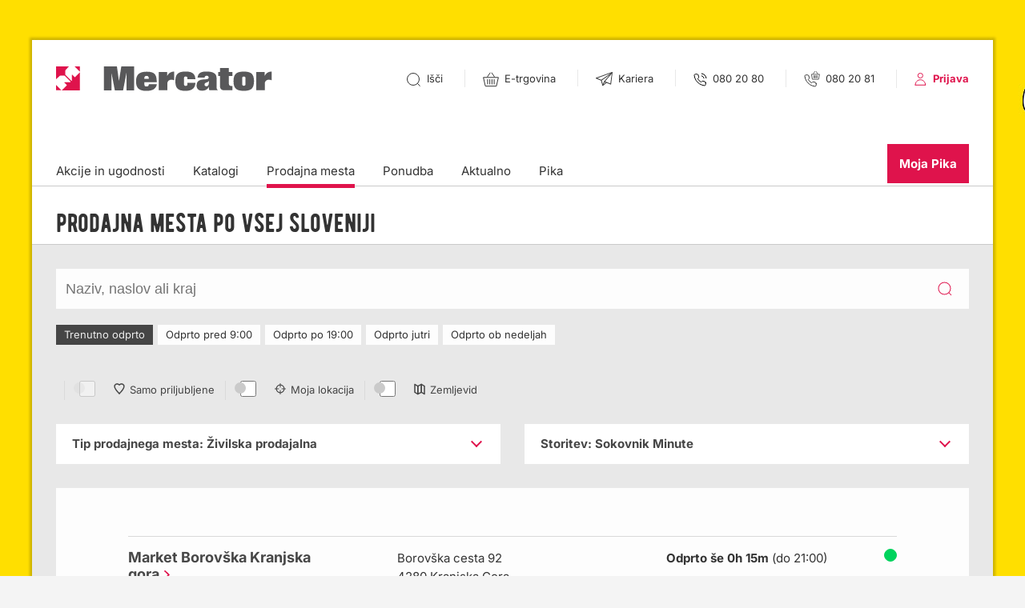

--- FILE ---
content_type: text/html; charset=utf-8
request_url: https://www.mercator.si/prodajna-mesta/?gclid=Cj0KEQiAwNmzBRCaw9uR3dGt950BEiQAnbK96wPFsyL5vpg4zqfHBHuJzTJYqlcL0R6EJ2Ll7ynXFlYaAoqP8P8HAQ&start=0&service=24&type=21&time=1
body_size: 11145
content:
<!DOCTYPE html>

<!--[if (IE 9)&!(IEMobile)]><html class="lt-ie10" lang="sl"><![endif]-->
<!--[if gt IE 9]><!--><html lang="sl"><!--<![endif]-->
	<head>
		<base href="https://www.mercator.si/"><!--[if lte IE 6]></base><![endif]-->
		<title>Prodajna mesta po vsej Sloveniji &raquo; Mercator</title>

		<meta charset="UTF-8">
		<meta http-equiv="X-UA-Compatible" content="IE=edge">
		<meta name="viewport" content="width=device-width, initial-scale=1.0">
		<meta name="google-site-verification" content="rGS2qg33GldYmMEg10mCo4R7r39HTVNNZ0HfN-7UhGY" />
		<meta name="msvalidate.01" content="DF28AFB11D046EDDE89E6FDA0FEB849F" />
		<meta name="LastEdited" content="2025-02-26T16:29:00+01:00">
		<meta name="generator" content="SilverStripe - http://silverstripe.org" />
<meta http-equiv="Content-type" content="text/html; charset=utf-8" />
<meta name="description" content="Vsa Mercatorjeva prodajna mesta na enem mestu. Preverite naslove, kontakte, odpiralne čase in storitve naših prodajnih mest." />
<meta name="x-subsite-id" content="1" />

		
		
    <meta property="og:title" content="Prodajna mesta po vsej Sloveniji"/>
    <meta property="og:url" content="https://www.mercator.si/prodajna-mesta/"/>
    <meta property="og:type" content="website"/>
    
    <meta property="og:image" content="https://www.mercator.si/assets/Uploads/Mercator-Social-Share-New-Website-2020-PRODAJNA-MESTA4.jpg" />


		<!-- FAVICON -->
		<link rel="shortcut icon" href="mysite/images/favicon/favicon.ico" />
		<link rel="shortcut icon" sizes="192x192" href="mysite/images/favicon/android-chrome-192x192.png"/>
		<link rel="apple-touch-icon" sizes="180x180" href="mysite/images/favicon/apple-touch-icon.png">
		<link rel="icon" type="image/png" sizes="32x32" href="mysite/images/favicon/favicon-32x32.png">
		<link rel="icon" type="image/png" sizes="16x16" href="mysite/images/favicon/favicon-16x16.png">
		<link rel="mask-icon" href="mysite/images/favicon/safari-pinned-tab.svg" color="#ffffff">
		<meta name="msapplication-TileColor" content="#da532c">
		<meta name="theme-color" content="#ffffff">
		<!-- END FAVICON -->

		<link rel="author" href="humans.txt" />
		<link rel="manifest" href="push/manifest">

		<link href="https://www.mercator.si/mysite/fonts/inter-local.css" rel="stylesheet">

		
			
		

		
		
		<!--[if (lt IE 9) & (!IEMobile)]><script src="/mysite/js/libs/selectivizr-min.js"></script><![endif]-->
		<script src="/mysite/js/libs/modernizr.min.js"></script>
		
		<!-- Regula CMP Implementation -->
<!-- Note: Replace {CMP_ID} with actual CMP ID from Regula -->
<script type="text/javascript" data-cmp-ab="1" src="https://cdn.consent.hr/delivery/autoblocking/f1deebdb51152.js" data-cmp-host="delivery.consent.hr" data-cmp-cdn="cdn.consent.hr" data-cmp-codesrc="0"></script>

<script>
// Regula CMP consent management functions
window.RegulaConsent = {
    // Store consent states
    consentStates: {
        'c51': false, // Functional
        'c52': false, // Marketing  
        'c1': false   // Advertising
    },
    
    // Check if consent is given for specific category
    hasConsent: function(category) {
        return this.consentStates[category] || false;
    },
    
    // Give consent for specific category
    giveConsent: function(category) {
        this.consentStates[category] = true;
        // Trigger any pending callbacks for this category
        this.triggerPendingCallbacks(category);
    },
    
    // Store pending callbacks
    pendingCallbacks: {
        'c51': [],
        'c52': [],
        'c1': []
    },
    
    // Wait for consent and execute callback
    waitForConsent: function(category, callback) {
        if (this.hasConsent(category)) {
            callback(true);
        } else {
            this.pendingCallbacks[category].push(callback);
        }
    },
    
    // Trigger pending callbacks for a category
    triggerPendingCallbacks: function(category) {
        var callbacks = this.pendingCallbacks[category];
        for (var i = 0; i < callbacks.length; i++) {
            callbacks[i](true);
        }
        this.pendingCallbacks[category] = [];
    },
    
    // Show consent placeholder (fallback for when Regula CMP is not available)
    showConsentPlaceholder: function(category, callback) {
        // This will be handled by individual components
        console.log('Consent required for category:', category);
    },
    
    // Show consent settings (for settings link)
    showSettings: function() {
        // This will trigger the Regula CMP settings panel
        // For now, we'll show a simple alert with current consent states
        var states = this.consentStates;
        var message = 'Trenutno stanje soglasij:n';
        message += 'Funkcionalno (c51): ' + (states['c51'] ? 'DA' : 'NE') + 'n';
        message += 'Marketing (c52): ' + (states['c52'] ? 'DA' : 'NE') + 'n';
        message += 'Oglasevanje (c1): ' + (states['c1'] ? 'DA' : 'NE') + 'nn';
        message += 'Za spremembo nastavitev se obrnite na Regula CMP.';
        alert(message);
    }
};

window._iCD = {
    canRegAnalytics: function(callback) {
        if (window.RegulaConsent) {
            RegulaConsent.waitForConsent('c51', callback);
        } else {
            if (typeof callback === 'function') {
                callback(false);
            }
        }
    },
    canRegMarketing: function(callback) {
        if (window.RegulaConsent) {
            RegulaConsent.waitForConsent('c52', callback);
        } else {
            if (typeof callback === 'function') {
                callback(false);
            }
        }
    },
    canRegAdvertising: function(callback) {
        if (window.RegulaConsent) {
            RegulaConsent.waitForConsent('c1', callback);
        } else {
            if (typeof callback === 'function') {
                callback(false);
            }
        }
    }
};

function syncConsentFromCMP(retryCount) {
    retryCount = retryCount || 0;
    var maxRetries = 10;
    var retryDelay = 200; // ms
    
    if (typeof __cmp !== 'function') {
        return;
    }
    
    __cmp('getCMPData', null, function (cmpDataObject, success) {
        if (success && cmpDataObject && cmpDataObject.purposeConsents) {
            var purposes = cmpDataObject.purposeConsents;
            var hasAnyConsent = false;

            for (var key in purposes) {
                if (Object.prototype.hasOwnProperty.call(purposes, key)) {
                    hasAnyConsent = true;
                    break;
                }
            }
            
            if (!hasAnyConsent && retryCount < maxRetries) {
                setTimeout(function() {
                    syncConsentFromCMP(retryCount + 1);
                }, retryDelay);
                return;
            }
            
            for (var category in RegulaConsent.consentStates) {
                if (Object.prototype.hasOwnProperty.call(purposes, category) && purposes[category]) {
                    RegulaConsent.giveConsent(category);
                }
            }
        } else {
            if (retryCount < maxRetries) {
                setTimeout(function() {
                    syncConsentFromCMP(retryCount + 1);
                }, retryDelay);
            }
        }
    });
}

document.addEventListener('DOMContentLoaded', function() {
    try {
        syncConsentFromCMP(0);
    } catch (e) {
        console.log('Could not sync consent from Regula CMP', e);
    }

    try {
        var storedConsent = localStorage.getItem('regula-consent');
        if (storedConsent) {
            var consent = JSON.parse(storedConsent);
            for (var categoryLS in consent) {
                if (consent[categoryLS]) {
                    RegulaConsent.giveConsent(categoryLS);
                }
            }
        }
    } catch (e2) {
        console.log('No stored consent found');
    }
    
    var originalGiveConsent = RegulaConsent.giveConsent;
    RegulaConsent.giveConsent = function(category) {
        originalGiveConsent.call(this, category);
        try {
            localStorage.setItem('regula-consent', JSON.stringify(RegulaConsent.consentStates));
        } catch (e3) {
            console.log('Could not save consent to localStorage');
        }
    };
});
</script>

		
		
		
			
				
				<style>
					@media only screen and (min-width: 1025px) {
						html body.has-bg-promotion {
							background-image: url(/assets/Uploads/Ozadje-Ceneje-Vsak-dan-1920x1370px-2026.jpg);
							
						}
					}
				</style>
				
			
		

		<script type="text/javascript" data-cmp-ab="1">
(function() {
	var gtmLoaded = false;

	function loadGTMOnce() {
		if (gtmLoaded) return;
		gtmLoaded = true;
		
		// Initialize dataLayer
		window.dataLayer = window.dataLayer || [];
		
		// Load GTM script
		(function(w,d,s,l,i){w[l]=w[l]||[];w[l].push(
			{'gtm.start': new Date().getTime(),event:'gtm.js'}
			);var f=d.getElementsByTagName(s)[0],
			j=d.createElement(s),dl=l!='dataLayer'?'&l='+l:'';j.async=true;j.src=
			'https://www.googletagmanager.com/gtm.js?id='+i+dl;f.parentNode.insertBefore(j,f);
		})(window,document,'script','dataLayer','GTM-5V9F7F4');
	}

	function hasMeasurementConsent(data) {
		if (!data) return false;
		// Handle various shapes/values defensively
		var consents = data.purposeConsents || data.consents || {};
		var v = consents['c54'];
		return v === true || v === 'true' || v === 1 || v === '1';
	}

	function checkAndLoadFromCMPData(result) {
		if (hasMeasurementConsent(result)) {
			loadGTMOnce();
		}
	}

	function initWithCMP() {
		// Initial read
		try {
			__cmp('getCMPData', null, function(result) {
				checkAndLoadFromCMPData(result);
			});
		} catch(e) {}

		// Try to subscribe to changes (API varies across CMPs)
		try { __cmp('addEventListener', 'consent', function(result){ checkAndLoadFromCMPData(result); }); } catch(e) {}
		try { __cmp('subscribe', 'consent', function(result){ checkAndLoadFromCMPData(result); }); } catch(e) {}

		// As a fallback, poll for a short while in case events are not supported
		var tries = 0, maxTries = 40; // ~20s at 500ms
		var poll = setInterval(function() {
			tries++;
			try {
				__cmp('getCMPData', null, function(result) {
					if (gtmLoaded) { clearInterval(poll); return; }
					if (hasMeasurementConsent(result)) {
						loadGTMOnce();
						clearInterval(poll);
					}
				});
			} catch(e) {}
			if (tries >= maxTries) clearInterval(poll);
		}, 500);
	}

	function onCMPReady(cb) {
		// If __cmp already present, run immediately
		if (typeof __cmp !== 'undefined') { cb(); return; }
		// Otherwise, wait briefly for CMP to appear
		var waited = 0, maxWait = 5000, step = 100;
		var w = setInterval(function() {
			waited += step;
			if (typeof __cmp !== 'undefined') { clearInterval(w); cb(); }
			else if (waited >= maxWait) { clearInterval(w); }
		}, step);
	}

	onCMPReady(initWithCMP);
})();
</script>
	<link rel="stylesheet" type="text/css" href="/inn_formfield_description_info/css/style.css?m=1602672777" />
<link rel="stylesheet" type="text/css" href="/mysite/css/style.min.css?m=1761818587" />
<script type="text/javascript" data-cmp-ab="0" src="//ajax.googleapis.com/ajax/libs/jquery/1.11.3/jquery.min.js"></script>
<script type="text/javascript" data-cmp-ab="0" src="/mysite/js/libs/js.cookie.js"></script>
<script type="text/javascript" data-cmp-ab="0" src="/mysite/js/libs/jquery.equalheights.js"></script>
<script type="text/javascript" data-cmp-ab="0" src="/mysite/js/libs/slick.min.js"></script>
<script type="text/javascript" data-cmp-ab="0" src="/mysite/js/libs/purecounter.js"></script>
<script type="text/javascript" data-cmp-ab="0" src="//cdnjs.cloudflare.com/ajax/libs/select2/4.0.10/js/select2.min.js"></script>
<script type="text/javascript" data-cmp-ab="0" src="//cdnjs.cloudflare.com/ajax/libs/underscore.js/1.9.1/underscore-min.js"></script>
<script type="text/javascript" data-cmp-ab="0" src="//cdn.jsdelivr.net/npm/@splidejs/splide@2.3.1/dist/js/splide.min.js"></script>
<script type="text/javascript" data-cmp-ab="0" src="/mysite/js/functions.min.js"></script>
</head>
	
	<body class="live-mode StoresListPage bg-fixed has-bg-promotion" data-url="/prodajna-mesta/" data-server="1">

		
		<noscript>
			<iframe src="https://www.googletagmanager.com/ns.html?id=GTM-5V9F7F4" data-cmp-ab="1" height="0" width="0" style="display:none;visibility:hidden"></iframe>
		</noscript>
		

		
			
				
			
		

		<div class="page">
			<header class="header is-app-banners-hidden" id="header">
	
    <div class="app-banners">
        <div class="global-side-margin flex flex-align-center">
            <img src="mysite/images/moj-m-white.svg" alt="Prenesite aplikacijo">

            <div class="col">
                <a class="download-app-button" href=""
                	data-android-link="https://play.google.com/store/apps/details?id=si.mercator.mojm"
                	data-ios-link="https://apps.apple.com/si/app/moj-m/id1212233728">
                    Prenesite aplikacijo
                </a>
                <button type="button" class="close-app-banners"></button>
            </div>
        </div>
    </div>


	<div class="header-top">
		
    <div class="logo">
        <a href="https://www.mercator.si/" aria-label="Link do naslovne strani">
            <img class="logo-mobile" src="mysite/images/svg/mercator-logo-m.svg" alt="Mercator">
            <img class="logo-desktop" src="mysite/images/svg/mercator-logo-d.svg" alt="Mercator">
            <h1>Mercator</h1>
        </a>
    </div>

		
    <div class="nav-mobile">
        <ul class="mobile-nav-icons">
            
                <li class="search">
                    <a href="/iskanje/" class="open-search" aria-label="Išči"></a>
                </li>
            

            <li class="basket">
                <a class="icon-shop" href="https://mercatoronline.si/" aria-label="E-trgovina">
                    <svg width="20" xmlns="http://www.w3.org/2000/svg" viewBox="0 0 20 20">
                        <g fill="none" fill-rule="evenodd">
                           
                            <path
                                d="m.628 6.804 2.497 10.87h13.75l2.497-10.87H.628ZM5.909 9.043v6.392M8.636 9.043v6.392M11.364 9.043v6.392M14.091 9.043v6.392M5.455 6.304 9.224.826M14.679 6.304 10.909.826"
                                stroke="#333" />
                        </g>
                    </svg>
                    <span class="visuallyhidden">E-trgovina</span>
                </a>
            </li>

            <li class="mobile-menu">
                <button class="hamburger open-menu" aria-label="Odpri mobilno navigacijo">
                    <b class="line-1"></b>
                    <b class="line-2"></b>
                    <b class="line-3"></b>
                    <span>Menu</span>
                </button>
            </li>
        </ul>
    </div>

		<ul class="desktop-nav-icons">
    
        
            <li class="search">
                <a href="/iskanje/" class="open-search" aria-label="Išči">
                    <img src="mysite/images/svg/icon-search.svg" alt="Išči">
                    <span>Išči</span>
                </a>
            </li>
        

        <li class="basket">
            <a href="https://mercatoronline.si/" aria-label="E-trgovina">
                <img src="mysite/images/svg/icon-shop.svg" alt="E-trgovina">
                <span>
                    E-trgovina
                </span>
            </a>
        </li>

        <li class="career">
            <a href="https://www.mercatorgroup.si/sl/kariera/prosta-delovna-mesta/" aria-label="Pojdi na stran Kariera - Prosta delovna mesta">
                <img src="mysite/images/svg/2019-kariera.svg" alt="Kariera">
                <span>Kariera</span>
            </a>
        </li>

        
            <li class="phone">
                <a href="tel:+386802080" aria-label="Telefonska številka: 080 20 80">
                    <img src="mysite/images/svg/icon-phone.svg" alt="Telefon">
                    <span>080 20 80</span>
                </a>
            </li>
        

        <li class="phone-shop">
            <a href="tel:+386802081" aria-label="Telefonska številka spletne trgovine:">
                <img src="mysite/images/svg/icon-phone-shop.svg" alt="Telefon spletna trgovina">
                <span>080 20 81</span>
            </a>
        </li>

    

    <li class="my-profile">
        <img src="mysite/images/svg/icon-login.svg" alt="Uporabnik">
        
            
                <a href="/user/prijava/" class="user" aria-label="Prijava v Moja Pila">
                    <span>Prijava</span>
                </a>
            
        
    </li>
</ul>
	</div>

	
	<div class="header-shop-section">
		<div class="shop-section-inner">
			<button type="button" class="btn-close-shop-section js-close-shop-section">
				<img src="mysite/images/svg/icon_close.svg" alt="">
				<span class="visuallyhidden">Zapri pasico</span>
			</button>

			<div class="shop-section-box">
				<a href="https://trgovina.mercator.si/market" class="shop-box-link ga-event" aria-label="Spletna trgovina" data-ga-category="HeaderButton" data-ga-action="VisitShopHeader" data-ga-label="ShopMarket">
					<figure>
						<img src="mysite/images/svg/icon-shop-m.svg" alt="">
					</figure>
					<div class="shop-content">
						<h3>Mercator e-trgovina</h3>
						<p>Do priljubljenih izdelkov kar iz udobja domačega naslonjača.</p>
					</div>
				</a>
			</div>
			<div class="shop-section-box">
				<a href="https://mtehnika.mercator.si/" class="shop-box-link ga-event" aria-label="Spletna M-tehnika" data-ga-category="HeaderButton" data-ga-action="VisitShopHeader" data-ga-label="ShopTehnika">
					<figure>
						<img src="mysite/images/svg/icon-shop-tehnika.svg" alt="">
					</figure>
					<div class="shop-content">
						<h3>M Tehnika e-trgovina</h3>
						<p>Živim. Gradim. Uživam. Za mojstre le najboljše, tudi preko spleta.</p>
					</div>
				</a>
			</div>
		</div>
	</div>

	
	<div class="header-middle">
		<div class="desktop-navigation">
    
        
            <ul class="desktop-menu-list">
                
                    <li class="link"><a href="/akcije-in-ugodnosti/" title="Nove akcije in ugodnosti">Akcije in ugodnosti </a></li>
                
                    <li class="link"><a href="/katalogi/" title="Katalogi, polni idej in prihrankov">Katalogi</a></li>
                
                    <li class="current"><a href="/prodajna-mesta/" title="Prodajna mesta po vsej Sloveniji">Prodajna mesta</a></li>
                
                    <li class="link"><a href="/ponudba/" title="Široka ponudba">Ponudba</a></li>
                
                    <li class="link"><a href="/aktualno/" title="Aktualno branje">Aktualno</a></li>
                
                    <li class="link"><a href="/pika/" title="Pika, moja najljubša kartica">Pika</a></li>
                
            </ul>
        

        <div class="moj-mercator">
            
                
                    <a href="/user/prijava/" class="btn-moj-mercator" title="<span>Moj</span> Mercator">Moja Pika</a>
                
            
        </div>
    
</div>


	</div>
</header>

			<div class="main" role="main">
				<div class="sub-header">
	<div class="global-side-margin">
		<div class="sub-header-holder">
			
				<div class="bernier-typo">
					<h1>Prodajna mesta po vsej Sloveniji</h1>
				</div>
			

			
				
			

			
		</div>
	</div>
</div>


<div class="global-padding">

	<section class="search-form">
		<form action="/prodajna-mesta/" class="store-search-form" id="store-search-form">
			<fieldset>
				<div class="search-form-wrapper">
					<div class="search-text-wrapper">
						<input type="text" id="store-search-text" placeholder="Naziv, naslov ali kraj" class="text" name="search">
						<span class="clear-text" onclick="storeListSearchForm.clearInputSearch();"></span>
					</div>
					<input type="submit" value="Potrdi" class="submit">
				</div>
			</fieldset>
		</form>
	</section>

	<section class="store-filters-wrapper margin-bottom-30">

		<exclude>
	<ul class="filter-list store-hours-filter-list">
		
			<li class="selected">
				<a href="/prodajna-mesta/?gclid=Cj0KEQiAwNmzBRCaw9uR3dGt950BEiQAnbK96wPFsyL5vpg4zqfHBHuJzTJYqlcL0R6EJ2Ll7ynXFlYaAoqP8P8HAQ&start=0&service=24&type=21" title="Trenutno odprto">Trenutno odprto</a>
			</li>
		
			<li>
				<a href="/prodajna-mesta/?gclid=Cj0KEQiAwNmzBRCaw9uR3dGt950BEiQAnbK96wPFsyL5vpg4zqfHBHuJzTJYqlcL0R6EJ2Ll7ynXFlYaAoqP8P8HAQ&start=0&service=24&type=21&time=2" title="Odprto pred 9:00">Odprto pred 9:00</a>
			</li>
		
			<li>
				<a href="/prodajna-mesta/?gclid=Cj0KEQiAwNmzBRCaw9uR3dGt950BEiQAnbK96wPFsyL5vpg4zqfHBHuJzTJYqlcL0R6EJ2Ll7ynXFlYaAoqP8P8HAQ&start=0&service=24&type=21&time=3" title="Odprto po 19:00">Odprto po 19:00</a>
			</li>
		
			<li>
				<a href="/prodajna-mesta/?gclid=Cj0KEQiAwNmzBRCaw9uR3dGt950BEiQAnbK96wPFsyL5vpg4zqfHBHuJzTJYqlcL0R6EJ2Ll7ynXFlYaAoqP8P8HAQ&start=0&service=24&type=21&time=4" title="Odprto jutri">Odprto jutri</a>
			</li>
		
			<li>
				<a href="/prodajna-mesta/?gclid=Cj0KEQiAwNmzBRCaw9uR3dGt950BEiQAnbK96wPFsyL5vpg4zqfHBHuJzTJYqlcL0R6EJ2Ll7ynXFlYaAoqP8P8HAQ&start=0&service=24&type=21&time=5" title="Odprto ob nedeljah">Odprto ob nedeljah</a>
			</li>
		
	</ul>
</exclude>



		<ul class="store-toggles-list">
			<li class="button-favorites">
				<input id="checkbox-toggle-favourites" type="checkbox" data-toggle-function="ToggleFavourites" data-favourites-on="0" class="checkbox-as-toggle" disabled />
				<label for="checkbox-toggle-favourites" class="label-favorite">Samo priljubljene</label>
			</li>
			<li class="button-location">
				<input id="checkbox-toggle-my-location" type="checkbox" data-toggle-function="ToggleLocation" class="checkbox-as-toggle" />
				<label for="checkbox-toggle-my-location" class="label-location">Moja lokacija</label>
			</li>
			<li class="map-toggle">
				<input id="checkbox-toggle-location" type="checkbox" data-toggle-function="ToggleMap" class="checkbox-as-toggle" />
				<label for="checkbox-toggle-location" class="label-map">Zemljevid</label>
			</li>
		</ul>
	</section>


	
		<exclude>
    <section class="store-list-dropdowns margin-bottom-30">
    
        <div class="accordion">
            <h3>Tip prodajnega mesta: <span>Živilska prodajalna</span></h3>
            <ul class="store-dropdown-list">
                <li>
                    <a href="/prodajna-mesta/?gclid=Cj0KEQiAwNmzBRCaw9uR3dGt950BEiQAnbK96wPFsyL5vpg4zqfHBHuJzTJYqlcL0R6EJ2Ll7ynXFlYaAoqP8P8HAQ&start=0&service=24&type=0&time=1"><strong>Vse trgovine</strong></a>
                </li>

                
                    <li>
                        <a href="/prodajna-mesta/?gclid=Cj0KEQiAwNmzBRCaw9uR3dGt950BEiQAnbK96wPFsyL5vpg4zqfHBHuJzTJYqlcL0R6EJ2Ll7ynXFlYaAoqP8P8HAQ&start=0&service=24&type=24&time=1">Hipermarket</a>
                    </li>
                
                    <li>
                        <a href="/prodajna-mesta/?gclid=Cj0KEQiAwNmzBRCaw9uR3dGt950BEiQAnbK96wPFsyL5vpg4zqfHBHuJzTJYqlcL0R6EJ2Ll7ynXFlYaAoqP8P8HAQ&start=0&service=24&type=34&time=1">Market - VP</a>
                    </li>
                
                    <li>
                        <a href="/prodajna-mesta/?gclid=Cj0KEQiAwNmzBRCaw9uR3dGt950BEiQAnbK96wPFsyL5vpg4zqfHBHuJzTJYqlcL0R6EJ2Ll7ynXFlYaAoqP8P8HAQ&start=0&service=24&type=30&time=1">Maxi</a>
                    </li>
                
                    <li>
                        <a href="/prodajna-mesta/?gclid=Cj0KEQiAwNmzBRCaw9uR3dGt950BEiQAnbK96wPFsyL5vpg4zqfHBHuJzTJYqlcL0R6EJ2Ll7ynXFlYaAoqP8P8HAQ&start=0&service=24&type=32&time=1">Mercator center</a>
                    </li>
                
                    <li>
                        <a href="/prodajna-mesta/?gclid=Cj0KEQiAwNmzBRCaw9uR3dGt950BEiQAnbK96wPFsyL5vpg4zqfHBHuJzTJYqlcL0R6EJ2Ll7ynXFlYaAoqP8P8HAQ&start=0&service=24&type=18&time=1">Supermarket</a>
                    </li>
                
                    <li>
                        <a href="/prodajna-mesta/?gclid=Cj0KEQiAwNmzBRCaw9uR3dGt950BEiQAnbK96wPFsyL5vpg4zqfHBHuJzTJYqlcL0R6EJ2Ll7ynXFlYaAoqP8P8HAQ&start=0&service=24&type=31&time=1">Trgovski center</a>
                    </li>
                
                    <li class="selected">
                        <a href="/prodajna-mesta/?gclid=Cj0KEQiAwNmzBRCaw9uR3dGt950BEiQAnbK96wPFsyL5vpg4zqfHBHuJzTJYqlcL0R6EJ2Ll7ynXFlYaAoqP8P8HAQ&start=0&service=24&time=1">Živilska prodajalna</a>
                    </li>
                

                
                    
                        <li>
                            <a href="/prodajna-mesta/?gclid=Cj0KEQiAwNmzBRCaw9uR3dGt950BEiQAnbK96wPFsyL5vpg4zqfHBHuJzTJYqlcL0R6EJ2Ll7ynXFlYaAoqP8P8HAQ&start=0&service=24&type=37&time=1">Franšizna prodajalna Mercator</a>
                        </li>
                    
                
            </ul>
        </div>
    
    
        <div class="accordion">
            <h3>Storitev: <span>Sokovnik Minute</span></h3>
            <ul class="store-dropdown-list">
                <li>
                    <a href="/prodajna-mesta/?gclid=Cj0KEQiAwNmzBRCaw9uR3dGt950BEiQAnbK96wPFsyL5vpg4zqfHBHuJzTJYqlcL0R6EJ2Ll7ynXFlYaAoqP8P8HAQ&start=0&service=0&type=21&time=1"><strong>Vse storitve</strong></a>
                </li>

                
                    <li>
                        <a href="/prodajna-mesta/?gclid=Cj0KEQiAwNmzBRCaw9uR3dGt950BEiQAnbK96wPFsyL5vpg4zqfHBHuJzTJYqlcL0R6EJ2Ll7ynXFlYaAoqP8P8HAQ&start=0&service=18&type=21&time=1">Izris kopalnice</a>
                    </li>
                
                    <li>
                        <a href="/prodajna-mesta/?gclid=Cj0KEQiAwNmzBRCaw9uR3dGt950BEiQAnbK96wPFsyL5vpg4zqfHBHuJzTJYqlcL0R6EJ2Ll7ynXFlYaAoqP8P8HAQ&start=0&service=19&type=21&time=1">Izris kuhinje</a>
                    </li>
                
                    <li>
                        <a href="/prodajna-mesta/?gclid=Cj0KEQiAwNmzBRCaw9uR3dGt950BEiQAnbK96wPFsyL5vpg4zqfHBHuJzTJYqlcL0R6EJ2Ll7ynXFlYaAoqP8P8HAQ&start=0&service=25&type=21&time=1">Kavomat Minute</a>
                    </li>
                
                    <li>
                        <a href="/prodajna-mesta/?gclid=Cj0KEQiAwNmzBRCaw9uR3dGt950BEiQAnbK96wPFsyL5vpg4zqfHBHuJzTJYqlcL0R6EJ2Ll7ynXFlYaAoqP8P8HAQ&start=0&service=20&type=21&time=1">Mesnica</a>
                    </li>
                
                    <li>
                        <a href="/prodajna-mesta/?gclid=Cj0KEQiAwNmzBRCaw9uR3dGt950BEiQAnbK96wPFsyL5vpg4zqfHBHuJzTJYqlcL0R6EJ2Ll7ynXFlYaAoqP8P8HAQ&start=0&service=26&type=21&time=1">Minute</a>
                    </li>
                
                    <li>
                        <a href="/prodajna-mesta/?gclid=Cj0KEQiAwNmzBRCaw9uR3dGt950BEiQAnbK96wPFsyL5vpg4zqfHBHuJzTJYqlcL0R6EJ2Ll7ynXFlYaAoqP8P8HAQ&start=0&service=22&type=21&time=1">Pica</a>
                    </li>
                
                    <li>
                        <a href="/prodajna-mesta/?gclid=Cj0KEQiAwNmzBRCaw9uR3dGt950BEiQAnbK96wPFsyL5vpg4zqfHBHuJzTJYqlcL0R6EJ2Ll7ynXFlYaAoqP8P8HAQ&start=0&service=27&type=21&time=1">Radi imamo domače</a>
                    </li>
                
                    <li>
                        <a href="/prodajna-mesta/?gclid=Cj0KEQiAwNmzBRCaw9uR3dGt950BEiQAnbK96wPFsyL5vpg4zqfHBHuJzTJYqlcL0R6EJ2Ll7ynXFlYaAoqP8P8HAQ&start=0&service=21&type=21&time=1">Ribarnica</a>
                    </li>
                
                    <li class="selected">
                        <a href="/prodajna-mesta/?gclid=Cj0KEQiAwNmzBRCaw9uR3dGt950BEiQAnbK96wPFsyL5vpg4zqfHBHuJzTJYqlcL0R6EJ2Ll7ynXFlYaAoqP8P8HAQ&start=0&type=21&time=1">Sokovnik Minute</a>
                    </li>
                
                    <li>
                        <a href="/prodajna-mesta/?gclid=Cj0KEQiAwNmzBRCaw9uR3dGt950BEiQAnbK96wPFsyL5vpg4zqfHBHuJzTJYqlcL0R6EJ2Ll7ynXFlYaAoqP8P8HAQ&start=0&service=23&type=21&time=1">Toploteka</a>
                    </li>
                
            </ul>
        </div>
    
    </exclude>
</section>
	


	<div class="bg-white-90">

		
<div id="gmap-container" class="sticky-map" style="display: none;">
    <div id="gmap" class="load-map"></div>
    <div id="gmap-placeholder" class="map-placeholder" style="display: none;">
        <div class="map-consent-message">
            <p>Za prikaz zemljevida morate podati soglasje</p>
            <button class="map-consent-button" data-map-type="footer">
                Soglašam, naloži zemljevid
            </button>
        </div>
    </div>
</div>

<script type="text/javascript" src="/notification_system/js/notification.js?m=1602672778"></script><script type="text/javascript" src="//maps.googleapis.com/maps/api/js?v=3&amp;key=AIzaSyC50h3fBqvIqcg-kbBgLOVvmUljXZXkvPY&amp;language=sl"></script><script type="text/javascript" src="/framework/thirdparty/jquery-ui/jquery-ui.js?m=1602672777"></script><script type="text/javascript">//<![CDATA[
(function(){
	function initCalendarSplide(){
		var root = document.querySelector('.calendar-module .splide');
		if(!root || (root.classList && root.classList.contains('is-initialized')) || typeof Splide === 'undefined'){ return; }

		try {
			var splide = new Splide(root, { autoWidth: true, gap: 20, autoplay: false, pagination: false });
			splide.mount();

			// equal heights for cards
			var maxH = 0;
			document.querySelectorAll('.calendar-module .content').forEach(function(el){ maxH = Math.max(maxH, el.clientHeight); });
			document.querySelectorAll('.calendar-module .content-wrapper').forEach(function(el){ el.style.height = maxH + 'px'; });
		} catch(e) { /* noop */ }
	}
	if (document.readyState === 'loading') { document.addEventListener('DOMContentLoaded', initCalendarSplide); } else { initCalendarSplide(); }
	window.addEventListener('load', initCalendarSplide);
})();

//]]></script><script type="text/javascript">//<![CDATA[
		 var n_subscribe_user_url = 'push/subscribeuser';
		 var n_unsubscribe_user_url = 'push/unsubscribeuser';

//]]></script><script type="text/javascript">//<![CDATA[

var gmap;
var gmarkersArray = new Array();
var gmarkers = [

	
	{
		'title': 'Market Borovška Kranjska gora',
		'lat': '46.48482593',
		'lng': '13.78198387'
	},
	

	
	{
		'title': 'Market Celovška 163 Ljubljana',
		'lat': '46.07334400',
		'lng': '14.48522300'
	},
	

	
	{
		'title': 'Market Dalmatinova Ljubljana',
		'lat': '46.05520900',
		'lng': '14.50647000'
	},
	

	
	{
		'title': 'Market Dunajska Ljubljana',
		'lat': '46.07429100',
		'lng': '14.51020400'
	},
	

	
	{
		'title': 'Market Gregorčičeva Ljubljana',
		'lat': '46.048222',
		'lng': '14.50018'
	},
	

	
	{
		'title': 'Market Kongresni trg Ljubljana',
		'lat': '46.04976700',
		'lng': '14.50478700'
	},
	

];

function LoadStaticMap() {
    if ($('#gmap').length) {
        $('#gmap').html('<img src="https://maps.googleapis.com/maps/api/staticmap?center=46.0743126,14.5085241&zoom=14&size=400x400&markers=color:red%7Clabel:Market Borovška Kranjska gora%7C46.48482593,13.78198387&markers=color:red%7Clabel:Market Celovška 163 Ljubljana%7C46.07334400,14.48522300&markers=color:red%7Clabel:Market Dalmatinova Ljubljana%7C46.05520900,14.50647000&markers=color:red%7Clabel:Market Dunajska Ljubljana%7C46.07429100,14.51020400&markers=color:red%7Clabel:Market Gregorčičeva Ljubljana%7C46.048222,14.50018&markers=color:red%7Clabel:Market Kongresni trg Ljubljana%7C46.04976700,14.50478700&key=AIzaSyC50h3fBqvIqcg-kbBgLOVvmUljXZXkvPY" alt="Mercator" border="0">');
    }
}

function LoadMap() {
	var mapOptions = {
		center: new google.maps.LatLng(gmarkers[0].lat, gmarkers[0].lng),
		mapTypeId: google.maps.MapTypeId.ROADMAP,
		scrollwheel: false,
		streetViewControl: false,
		mapTypeControl: false
	};
	
	var gmapElement = document.getElementById('gmap');

	var infoWindow = new google.maps.InfoWindow();	
	gmap = new google.maps.Map(gmapElement, mapOptions);
	
	// Create LatLngBounds object
	var latlngbounds = new google.maps.LatLngBounds();
	
	for (var i = 0; i < gmarkers.length; i++) {
		var data = gmarkers[i];
		var myLatlng = new google.maps.LatLng(data.lat, data.lng);
		
		var marker = new google.maps.Marker({
			position: myLatlng,
			map: gmap,
			title: data.title,
			icon: 'mysite/images/icons/gmap_pin.png'
		});
		
		// Extend each marker's position in LatLngBounds object
		latlngbounds.extend(marker.position);	
		
		gmarkersArray.push(marker);
	}
	
	// Get the boundaries of the Map
	var bounds = new google.maps.LatLngBounds();
	
	// Center map and adjust Zoom based on the position of all markers
	gmap.setCenter(latlngbounds.getCenter());
	gmap.fitBounds(latlngbounds);
	
	google.maps.event.addListenerOnce(gmap, "idle", function() { 
		if (gmap.getZoom() > 16) gmap.setZoom(16);
	});

	gmapElement.className += ' gmap-loaded'; 
}

// Add consent management for stores list map
function initStoresListMap() {
    var mapElement = document.getElementById('gmap');
    var placeholder = document.getElementById('stores-map-placeholder');
    
    function loadMapWithConsent() {
        if (typeof RegulaConsent !== 'undefined') {
            RegulaConsent.waitForConsent('c51', function() {
                if (placeholder) placeholder.style.display = 'none';
                if (mapElement) mapElement.style.display = 'block';
                LoadMap();
            });
            
            // Show placeholder if no consent
            if (!RegulaConsent.hasConsent('c51') && placeholder) {
                placeholder.style.display = 'block';
                if (mapElement) mapElement.style.display = 'none';
            }
        } else {
            // Fallback: load map directly if Regula CMP is not available
            LoadMap();
        }
    }
    
    // Handle consent button click
    document.addEventListener('click', function(e) {
        if (e.target.classList.contains('map-consent-button') && e.target.dataset.mapType === 'stores-list') {
            if (typeof RegulaConsent !== 'undefined') {
                RegulaConsent.giveConsent('c51');
                if (placeholder) placeholder.style.display = 'none';
                if (mapElement) mapElement.style.display = 'block';
                LoadMap();
            }
        }
    });
    
    loadMapWithConsent();
}

// Initialize when DOM is ready
if (document.readyState === 'loading') {
    document.addEventListener('DOMContentLoaded', initStoresListMap);
} else {
    initStoresListMap();
}


//]]></script><script>
(function() {
    var mapContainer = document.getElementById('gmap-container');
    var mapElement = document.getElementById('gmap');
    var placeholder = document.getElementById('gmap-placeholder');
    
    function loadMap() {
        // Map will be loaded by existing JavaScript
        if (typeof LoadMap === 'function') {
            LoadMap();
        }
    }
    
    function showPlaceholder() {
        placeholder.style.display = 'block';
        mapElement.style.display = 'none';
    }
    
    function hidePlaceholder() {
        placeholder.style.display = 'none';
        mapElement.style.display = 'block';
    }
    
    // Check for consent
    if (typeof RegulaConsent !== 'undefined') {
        RegulaConsent.waitForConsent('c51', function() {
            hidePlaceholder();
            loadMap();
        });
        
        // Show placeholder if no consent
        if (!RegulaConsent.hasConsent('c51')) {
            showPlaceholder();
        }
    } else {
        // Fallback: load map directly if Regula CMP is not available
        loadMap();
    }
    
    // Handle consent button click
    document.addEventListener('click', function(e) {
        if (e.target.classList.contains('map-consent-button') && e.target.dataset.mapType === 'footer') {
            if (typeof RegulaConsent !== 'undefined') {
                RegulaConsent.giveConsent('c51');
                hidePlaceholder();
                loadMap();
            }
        }
    });
})();
</script>



		<section id="normal-stores-list" class="store-list-wrapper">
			
	<ul class="store-list">
		
			<li class="store">
				<div class="cols-wrapper">

					<div class="col col-35 helvetica-typo">
						<h4><a href="/prodajna-mesta/market-borovska-kranjska-gora/" class="title-link">Market Borovška Kranjska gora</a></h4>
					</div>

					<div class="col col-35 helvetica-typo">
						<p>Borovška cesta 92 <br> 4280 Kranjska Gora</p>
						
							<p class="small">
								<a href="//www.google.com/maps/place/Borovška+cesta+92+4280+Kranjska+Gora" class="show-gmap-pin">Prikaži na zemljevidu</a>
							</p>
						
					</div>

					<div class="col col-30 helvetica-typo">
						<p class="open-time">
							
								<strong>Odprto še 0h 15m</strong> (do 21:00)
							
							<span class="time-circle store-is-open"></span>
							<span class="distance">&nbsp;</span>
						</p>

						
							<p class="small">
								<a href="/prodajna-mesta/?gclid=Cj0KEQiAwNmzBRCaw9uR3dGt950BEiQAnbK96wPFsyL5vpg4zqfHBHuJzTJYqlcL0R6EJ2Ll7ynXFlYaAoqP8P8HAQ&amp;start=0&amp;service=24&amp;type=21&amp;time=1#" data-url="/prodajna-mesta/toggleBookmark/6739" data-favourite-on-text="Dodaj med priljubljene" data-favourite-off-text="Odstrani iz priljubljenih" class="favorite">
									
										Dodaj med priljubljene
									
								</a>
							</p>
						
					</div>
				</div>
			</li>
		
			<li class="store">
				<div class="cols-wrapper">

					<div class="col col-35 helvetica-typo">
						<h4><a href="/prodajna-mesta/market-celovska-163-ljubljana/" class="title-link">Market Celovška 163 Ljubljana</a></h4>
					</div>

					<div class="col col-35 helvetica-typo">
						<p>Celovška cesta 163 <br> 1000 Ljubljana</p>
						
							<p class="small">
								<a href="//www.google.com/maps/place/Celovška+cesta+163+1000+Ljubljana" class="show-gmap-pin">Prikaži na zemljevidu</a>
							</p>
						
					</div>

					<div class="col col-30 helvetica-typo">
						<p class="open-time">
							
								<strong>Odprto še 1h 15m</strong> (do 22:00)
							
							<span class="time-circle store-is-open"></span>
							<span class="distance">&nbsp;</span>
						</p>

						
							<p class="small">
								<a href="/prodajna-mesta/?gclid=Cj0KEQiAwNmzBRCaw9uR3dGt950BEiQAnbK96wPFsyL5vpg4zqfHBHuJzTJYqlcL0R6EJ2Ll7ynXFlYaAoqP8P8HAQ&amp;start=0&amp;service=24&amp;type=21&amp;time=1#" data-url="/prodajna-mesta/toggleBookmark/6860" data-favourite-on-text="Dodaj med priljubljene" data-favourite-off-text="Odstrani iz priljubljenih" class="favorite">
									
										Dodaj med priljubljene
									
								</a>
							</p>
						
					</div>
				</div>
			</li>
		
			<li class="store">
				<div class="cols-wrapper">

					<div class="col col-35 helvetica-typo">
						<h4><a href="/prodajna-mesta/market-dalmatinova-ljubljana/" class="title-link">Market Dalmatinova Ljubljana</a></h4>
					</div>

					<div class="col col-35 helvetica-typo">
						<p>Dalmatinova ulica 4 a <br> 1000 Ljubljana</p>
						
							<p class="small">
								<a href="//www.google.com/maps/place/Dalmatinova+ulica+4+a+1000+Ljubljana" class="show-gmap-pin">Prikaži na zemljevidu</a>
							</p>
						
					</div>

					<div class="col col-30 helvetica-typo">
						<p class="open-time">
							
								<strong>Odprto še 0h 15m</strong> (do 21:00)
							
							<span class="time-circle store-is-open"></span>
							<span class="distance">&nbsp;</span>
						</p>

						
							<p class="small">
								<a href="/prodajna-mesta/?gclid=Cj0KEQiAwNmzBRCaw9uR3dGt950BEiQAnbK96wPFsyL5vpg4zqfHBHuJzTJYqlcL0R6EJ2Ll7ynXFlYaAoqP8P8HAQ&amp;start=0&amp;service=24&amp;type=21&amp;time=1#" data-url="/prodajna-mesta/toggleBookmark/6374" data-favourite-on-text="Dodaj med priljubljene" data-favourite-off-text="Odstrani iz priljubljenih" class="favorite">
									
										Dodaj med priljubljene
									
								</a>
							</p>
						
					</div>
				</div>
			</li>
		
			<li class="store">
				<div class="cols-wrapper">

					<div class="col col-35 helvetica-typo">
						<h4><a href="/prodajna-mesta/market-dunajska-ljubljana/" class="title-link">Market Dunajska Ljubljana</a></h4>
					</div>

					<div class="col col-35 helvetica-typo">
						<p>Dunajska cesta 109 <br> 1000 Ljubljana</p>
						
							<p class="small">
								<a href="//www.google.com/maps/place/Dunajska+cesta+109+1000+Ljubljana" class="show-gmap-pin">Prikaži na zemljevidu</a>
							</p>
						
					</div>

					<div class="col col-30 helvetica-typo">
						<p class="open-time">
							
								<strong>Odprto še 0h 15m</strong> (do 21:00)
							
							<span class="time-circle store-is-open"></span>
							<span class="distance">&nbsp;</span>
						</p>

						
							<p class="small">
								<a href="/prodajna-mesta/?gclid=Cj0KEQiAwNmzBRCaw9uR3dGt950BEiQAnbK96wPFsyL5vpg4zqfHBHuJzTJYqlcL0R6EJ2Ll7ynXFlYaAoqP8P8HAQ&amp;start=0&amp;service=24&amp;type=21&amp;time=1#" data-url="/prodajna-mesta/toggleBookmark/6785" data-favourite-on-text="Dodaj med priljubljene" data-favourite-off-text="Odstrani iz priljubljenih" class="favorite">
									
										Dodaj med priljubljene
									
								</a>
							</p>
						
					</div>
				</div>
			</li>
		
			<li class="store">
				<div class="cols-wrapper">

					<div class="col col-35 helvetica-typo">
						<h4><a href="/prodajna-mesta/market-gregorciceva-ljubljana/" class="title-link">Market Gregorčičeva Ljubljana</a></h4>
					</div>

					<div class="col col-35 helvetica-typo">
						<p>Gregorčičeva ulica 11a <br> 1000 Ljubljana</p>
						
							<p class="small">
								<a href="//www.google.com/maps/place/Gregorčičeva+ulica+11a+1000+Ljubljana" class="show-gmap-pin">Prikaži na zemljevidu</a>
							</p>
						
					</div>

					<div class="col col-30 helvetica-typo">
						<p class="open-time">
							
								<strong>Odprto še 0h 15m</strong> (do 21:00)
							
							<span class="time-circle store-is-open"></span>
							<span class="distance">&nbsp;</span>
						</p>

						
							<p class="small">
								<a href="/prodajna-mesta/?gclid=Cj0KEQiAwNmzBRCaw9uR3dGt950BEiQAnbK96wPFsyL5vpg4zqfHBHuJzTJYqlcL0R6EJ2Ll7ynXFlYaAoqP8P8HAQ&amp;start=0&amp;service=24&amp;type=21&amp;time=1#" data-url="/prodajna-mesta/toggleBookmark/6911" data-favourite-on-text="Dodaj med priljubljene" data-favourite-off-text="Odstrani iz priljubljenih" class="favorite">
									
										Dodaj med priljubljene
									
								</a>
							</p>
						
					</div>
				</div>
			</li>
		
			<li class="store">
				<div class="cols-wrapper">

					<div class="col col-35 helvetica-typo">
						<h4><a href="/prodajna-mesta/market-kongresni-trg-ljubljana/" class="title-link">Market Kongresni trg Ljubljana</a></h4>
					</div>

					<div class="col col-35 helvetica-typo">
						<p>Kongresni trg 9 <br> 1000 Ljubljana</p>
						
							<p class="small">
								<a href="//www.google.com/maps/place/Kongresni+trg+9+1000+Ljubljana" class="show-gmap-pin">Prikaži na zemljevidu</a>
							</p>
						
					</div>

					<div class="col col-30 helvetica-typo">
						<p class="open-time">
							
								<strong>Odprto še 0h 15m</strong> (do 21:00)
							
							<span class="time-circle store-is-open"></span>
							<span class="distance">&nbsp;</span>
						</p>

						
							<p class="small">
								<a href="/prodajna-mesta/?gclid=Cj0KEQiAwNmzBRCaw9uR3dGt950BEiQAnbK96wPFsyL5vpg4zqfHBHuJzTJYqlcL0R6EJ2Ll7ynXFlYaAoqP8P8HAQ&amp;start=0&amp;service=24&amp;type=21&amp;time=1#" data-url="/prodajna-mesta/toggleBookmark/6710" data-favourite-on-text="Dodaj med priljubljene" data-favourite-off-text="Odstrani iz priljubljenih" class="favorite">
									
										Dodaj med priljubljene
									
								</a>
							</p>
						
					</div>
				</div>
			</li>
		
	</ul>

	


		</section>
	</div>
</div>
			</div>
				
			
	<div class="sticky-mobile-footer">
		<ul class="sticky-mobile-footer-list">
			<li class="svg-map">
				<a href="/prodajna-mesta/" aria-label="Pojdi na stran prodajna mesta">Zemljevid</a>
			</li>
			<li class="svg-catalog">
				<a href="/katalogi/" aria-label="Pojdi na stran katalogi">Katalogi</a>
			</li>
			<li class="svg-discount">
				<a href="/akcije-in-ugodnosti/" aria-label="Pojdi na stran akcije in ugodnosti">Popusti</a>
			</li>
			<li class="svg-to-top">
				<button class="js-scroll-top" aria-label="Pojdi na vrh strani">Pojdi na vrh strani</button>
			</li>
		</ul>
	</div>

	<footer class="footer">
		

			
				<ul class="app-store-list">
					
					<li>
						<a href="https://play.google.com/store/apps/details?id=si.mercator.mojm">
							<img src="mysite/images/social/icon-google-play.svg" alt="Google Play">
						</a>
					</li>
					
					
					<li>
						<a href="https://apps.apple.com/si/app/moj-m/id1212233728">
							<img src="mysite/images/social/icon-apple-store.svg" alt="App Store">
						</a>
					</li>
					
				</ul>
			

			<ul class="social-list">
				
					<li>
						<a href="http://www.facebook.com/Mercator">
							<img src="mysite/images/social/icon-facebook.svg" alt="Facebook">
						</a>
					</li>
				
				
					<li>
						<a href="https://www.instagram.com/mercatorslovenija/">
							<img src="mysite/images/social/icon-instagram.svg" alt="Instagram">
						</a>
					</li>
				
				
					<li>
						<a href="http://www.linkedin.com/companies/335027">
							<img src="mysite/images/social/icon-linkedin.svg" alt="Linkedin">
						</a>
					</li>
				
				
				<li>
					<a href="http://www.youtube.com/user/mercatorslo">
						<img src="mysite/images/social/icon-youtube.svg" alt="YouTube">
					</a>
				</li>
				
				
					<li>
						<a href="http://www.twitter.com/mercator_sl">
							<img src="mysite/images/social/icon-x-mercator.svg" alt="X">
						</a>
					</li>
				
			</ul>

			<ul class="footer-menu-list">
				
					
						<li><a href="/vprasajte-nas/" title="Vprašajte nas" class="">Vprašajte nas</a></li>
					
						<li><a href="https://www.mercatorgroup.si/sl/kariera/prosta-delovna-mesta/" title="Kariera" class="">Kariera</a></li>
					
						<li><a href="/obvestila/" title="Obvestila" class="">Obvestila</a></li>
					
						<li><a href="/nagradne-igre/" title="Nagradne igre" class="">Nagradne igre</a></li>
					
						<li><a href="/pravna-obvestila/" title="Pravna obvestila" class="">Pravna obvestila</a></li>
					
						<li><a href="/e-obvestila/" title="E-obvestila" class="">E-obvestila</a></li>
					
						<li><a href="/varstvo-osebnih-podatkov/" title="Varstvo osebnih podatkov" class="">Varstvo osebnih podatkov</a></li>
					
						<li><a href="/videonadzor/" title="Videonadzor" class="">Videonadzor</a></li>
					
				
			</ul>

			<div class="footer-logos-wrap">
				<figure>
					<img src="mysite/images/footer-logos/Mercator_Druzini_prijazno_podjetje_polni_certifikat.png" width="80" height="80" loading="lazy" alt="">
				</figure>
				<figure>
					<img src="mysite/images/footer-logos/Mercator_Izbrana_kakovost_Slovenije.png" width="80" height="80" loading="lazy" alt="">
				</figure>
				<figure>
					<img src="mysite/images/footer-logos/logo-green-2023.png" width="80" height="80" loading="lazy" alt="">
				</figure>
				<figure>
					<img src="mysite/images/footer-logos/logo-superbrands-2024.png" width="80" height="80" loading="lazy" alt="">
				</figure>
			</div>

			<ul class="footer-menu-list footer-menu-copy">
				<li><span>&copy; 2026 Mercator</span></li>
				<li class="pipe">|</li>
				<li>
					<p class="production">
						Produkcija:
						<a href="http://www.innovatif.com" class="production-link" target="_blank">
							<img src="mysite/images/Metulj_INN.svg" alt="Innovatif logo" loading="lazy">
							<span><strong>Innovatif</strong></span>
						</a>
					</p>
				</li>
			</ul>

		
	</footer>

			<div class="loader-overlay">
    <div class="spinner-wrapper">
        <img src="mysite/images/svg/mercator-logo-m.svg" class="spinner-img" alt="Nalagamo spletno stran">
    </div>
</div>
		</div>

		<div class="scroll-top js-scroll-top">
    <button></button>
</div>

		<div class="mobile-navigation">

    <div class="top-mobile-navigation">

        
            
                <a href="/user/prijava/" class="btn-mobile-login" aria-label="Prijava v Moja Pika">
                    Prijavi se
                </a>
            
        

        <button class="close-menu" aria-label="Zapri mobilno navigacijo">
            <b class="line-1"></b>
            <b class="line-2"></b>
            <b class="line-3"></b>
        </button>
    </div>

    <div class="main-mobile-navigation">
        
            
                <ul class="primary-mobile">
                    
                        <li class="link"><a href="/akcije-in-ugodnosti/" title="Nove akcije in ugodnosti">Akcije in ugodnosti </a></li>
                    
                        <li class="link"><a href="/katalogi/" title="Katalogi, polni idej in prihrankov">Katalogi</a></li>
                    
                        <li class="current"><a href="/prodajna-mesta/" title="Prodajna mesta po vsej Sloveniji">Prodajna mesta</a></li>
                    
                        <li class="link"><a href="/ponudba/" title="Široka ponudba">Ponudba</a></li>
                    
                        <li class="link"><a href="/aktualno/" title="Aktualno branje">Aktualno</a></li>
                    
                        <li class="link"><a href="/pika/" title="Pika, moja najljubša kartica">Pika</a></li>
                    
                </ul>
            
        

        
            
                <a href="/user/prijava/" class="btn-moj-mercator margin-top-30" aria-label="Prijava v Moja Pika">
                    Moja Pika
                </a>
            
        

    </div>
    
    <div class="bottom-mobile-navigation">
        <ul class="mobile-settings-list">

            

            <li class="career">
                <a href="https://www.mercatorgroup.si/sl/kariera/prosta-delovna-mesta/" aria-label="Pojdi na stran Kariera - Prosta delovna mesta">
                    Kariera
                </a>
            </li>

            
                <li class="phone-number">
                    <a href="tel:+386802080" aria-label="Telefonska številka: 080 20 80">
                        080 20 80
                    </a>
                </li>
            
            <li class="phone-number-shop">
                <a href="tel:+386802081" aria-label="Telefonska številka spletne trgovine:">
                    080 20 81
                </a>
            </li>
        </ul>
    </div>
</div>

		
			<div class="search-popup">
    <button aria-label="Zapri iskalnik" type="button" class="close-search">
        <span class="visuallyhidden">Zapri iskalnik</span>
    </button>

    <div class="content">
        <img src="mysite/images/svg/2019-logo-negativ.svg" alt="Mercator logotip" class="popup-logo">

        <form action="/iskanje/">
            <fieldset>
                <legend class="visuallyhidden">Iskalnik</legend>
                <div class="field">
                    <input type="search" name="q" class="js-search" aria-label="Vnesi iskalni niz" placeholder="Išči" autocomplete="off" data-suggest="/iskanje/suggest">
                	<ul class="js-suggest-results empty"></ul>  
                </div>
                <div class="action">
                    <button type="submit" name="submit" class="submit" aria-label="Potrdi iskanje">
                        <span class="visuallyhidden">Potrdi iskanje</span>
                    </button>
                </div>
            </fieldset>
        </form>

        <div class="bernier-typo global-top-padding">
            <h1>Najboljši iskalec</h1>
        </div>

    </div>
</div>
		

		


	</body>
</html>

--- FILE ---
content_type: text/css
request_url: https://www.mercator.si/mysite/css/style.min.css?m=1761818587
body_size: 75682
content:
html,body,body div,span,object,iframe,h1,h2,h3,h4,h5,h6,p,blockquote,pre,abbr,address,cite,code,del,dfn,em,img,ins,kbd,q,samp,small,strong,sub,sup,var,b,i,dl,dt,dd,ol,ul,li,fieldset,form,label,legend,table,caption,tbody,tfoot,thead,tr,th,td,article,aside,figure,footer,header,menu,nav,section,time,mark,audio,video{margin:0;padding:0;border:0;outline:0;font-size:100%;vertical-align:baseline;background:transparent}ol,ul{list-style:none}article,aside,figure,footer,header,nav,section{display:block}@media print{*{background:transparent !important;color:black !important;box-shadow:none !important;text-shadow:none !important;filter:none !important;-ms-filter:none !important}@page{margin:.5cm}h2,h3{orphans:3;widows:3;page-break-after:avoid}p{orphans:3;widows:3}pre,blockquote{border:1px solid #999999;page-break-inside:avoid}abbr[title]:after{content:" (" attr(title) ")"}a,a:visited{text-decoration:underline}a[href]:after{content:" (" attr(href) ")"}a[href^="javascript:"]:after,a[href^="#"]:after{content:""}img{max-width:100% !important;page-break-inside:avoid}thead{display:table-header-group}tr{page-break-inside:avoid}}.font-family-Inter{font-family:"Inter",sans-serif;font-optical-sizing:auto;font-style:normal;font-weight:400}.svg-arrow-left-2{background-image:url('../svg/png/arrow-left-2.png');background-repeat:no-repeat}.svg-arrow-left{background-image:url('../svg/png/arrow-left.png');background-repeat:no-repeat}.svg-arrow-right copy{background-image:url('../svg/png/arrow-right copy.png');background-repeat:no-repeat}.svg-arrow-right-new{background-image:url('../svg/png/arrow-right-new.png');background-repeat:no-repeat}.svg-arrow-right{background-image:url('../svg/png/arrow-right.png');background-repeat:no-repeat}.svg-arrow-small{background-image:url('../svg/png/arrow-small.png');background-repeat:no-repeat}.svg-arrow222{background-image:url('../svg/png/arrow222.png');background-repeat:no-repeat}.svg-basket-hover{background-image:url('../svg/png/basket-hover.png');background-repeat:no-repeat}.svg-basket-nofill{background-image:url('../svg/png/basket-nofill.png');background-repeat:no-repeat}.svg-basket{background-image:url('../svg/png/basket.png');background-repeat:no-repeat}.svg-bullet-2{background-image:url('../svg/png/bullet-2.png');background-repeat:no-repeat}.svg-bullet{background-image:url('../svg/png/bullet.png');background-repeat:no-repeat}.svg-button-catalog{background-image:url('../svg/png/button-catalog.png');background-repeat:no-repeat}.svg-button-discount-active{background-image:url('../svg/png/button-discount-active.png');background-repeat:no-repeat}.svg-button-discount{background-image:url('../svg/png/button-discount.png');background-repeat:no-repeat}.svg-button-fav-active{background-image:url('../svg/png/button-fav-active.png');background-repeat:no-repeat}.svg-button-fav{background-image:url('../svg/png/button-fav.png');background-repeat:no-repeat}.svg-button-favorites-active{background-image:url('../svg/png/button-favorites-active.png');background-repeat:no-repeat}.svg-button-favorites{background-image:url('../svg/png/button-favorites.png');background-repeat:no-repeat}.svg-button-filter-active{background-image:url('../svg/png/button-filter-active.png');background-repeat:no-repeat}.svg-button-filter{background-image:url('../svg/png/button-filter.png');background-repeat:no-repeat}.svg-button-filters-active{background-image:url('../svg/png/button-filters-active.png');background-repeat:no-repeat}.svg-button-filters{background-image:url('../svg/png/button-filters.png');background-repeat:no-repeat}.svg-button-location-active{background-image:url('../svg/png/button-location-active.png');background-repeat:no-repeat}.svg-button-location{background-image:url('../svg/png/button-location.png');background-repeat:no-repeat}.svg-button-map-active{background-image:url('../svg/png/button-map-active.png');background-repeat:no-repeat}.svg-button-map{background-image:url('../svg/png/button-map.png');background-repeat:no-repeat}.svg-button-search-active{background-image:url('../svg/png/button-search-active.png');background-repeat:no-repeat}.svg-button-search{background-image:url('../svg/png/button-search.png');background-repeat:no-repeat}.svg-catalog{background-image:url('../svg/png/catalog.png');background-repeat:no-repeat}.svg-close{background-image:url('../svg/png/close.png');background-repeat:no-repeat}.svg-discount{background-image:url('../svg/png/discount.png');background-repeat:no-repeat}.svg-down{background-image:url('../svg/png/down.png');background-repeat:no-repeat}.svg-download-file,.files-list li:before{background-image:url('../svg/png/download-file.png');background-repeat:no-repeat}.svg-dropdown-down,.select2-container--default .select2-selection--single .select2-selection__arrow b,.pika-user-transactions-form.is-hidden-content .button-expand-transaction-form span.arrow-down{background-image:url('../svg/png/dropdown-down.png');background-repeat:no-repeat}.svg-dropdown-up,.select2-container--default.select2-container--open .select2-selection--single .select2-selection__arrow b,.pika-user-transactions-form .button-expand-transaction-form span.arrow-down{background-image:url('../svg/png/dropdown-up.png');background-repeat:no-repeat}.svg-external-link,.pika-user-dashboard-navigation ul.i-want-last-child-list li:last-child a:before{background-image:url('../svg/png/external-link.png');background-repeat:no-repeat}.svg-fav-active{background-image:url('../svg/png/fav-active.png');background-repeat:no-repeat}.svg-flower-blue{background-image:url('../svg/png/flower-blue.png');background-repeat:no-repeat}.svg-form-checkbox-active-new{background-image:url('../svg/png/form-checkbox-active-new.png');background-repeat:no-repeat}.svg-form-checkbox-active{background-image:url('../svg/png/form-checkbox-active.png');background-repeat:no-repeat}.svg-form-checkbox{background-image:url('../svg/png/form-checkbox.png');background-repeat:no-repeat}.svg-form-radio-active-new{background-image:url('../svg/png/form-radio-active-new.png');background-repeat:no-repeat}.svg-form-radio-active{background-image:url('../svg/png/form-radio-active.png');background-repeat:no-repeat}.svg-form-radio{background-image:url('../svg/png/form-radio.png');background-repeat:no-repeat}.svg-ico-atm{background-image:url('../svg/png/ico-atm.png');background-repeat:no-repeat}.svg-ico-car-wash{background-image:url('../svg/png/ico-car-wash.png');background-repeat:no-repeat}.svg-ico-disabled{background-image:url('../svg/png/ico-disabled.png');background-repeat:no-repeat}.svg-ico-garden{background-image:url('../svg/png/ico-garden.png');background-repeat:no-repeat}.svg-ico-gas-station{background-image:url('../svg/png/ico-gas-station.png');background-repeat:no-repeat}.svg-ico-gass-station{background-image:url('../svg/png/ico-gass-station.png');background-repeat:no-repeat}.svg-ico-nursin{background-image:url('../svg/png/ico-nursin.png');background-repeat:no-repeat}.svg-ico-nursing{background-image:url('../svg/png/ico-nursing.png');background-repeat:no-repeat}.svg-ico-park-house{background-image:url('../svg/png/ico-park-house.png');background-repeat:no-repeat}.svg-ico-park-space{background-image:url('../svg/png/ico-park-space.png');background-repeat:no-repeat}.svg-ico-parking{background-image:url('../svg/png/ico-parking.png');background-repeat:no-repeat}.svg-ico-playground{background-image:url('../svg/png/ico-playground.png');background-repeat:no-repeat}.svg-ico-search{background-image:url('../svg/png/ico-search.png');background-repeat:no-repeat}.svg-ico-terrace{background-image:url('../svg/png/ico-terrace.png');background-repeat:no-repeat}.svg-icon-arrow-down{background-image:url('../svg/png/icon-arrow-down.png');background-repeat:no-repeat}.svg-icon-arrow-left-magenta{background-image:url('../svg/png/icon-arrow-left-magenta.png');background-repeat:no-repeat}.svg-icon-arrow-right-magenta,.border-red,.title-link:after,.deal-hub-module-list li.deal-hub-banner:first-child .border-red{background-image:url('../svg/png/icon-arrow-right-magenta.png');background-repeat:no-repeat}.svg-icon-arrow-right-white,.bg-red,.border-white,li.deal-hub-banner:first-child .border-red,.embeded-tiles-list li.last-child .fake-button,.pika-user-message-container .btn1{background-image:url('../svg/png/icon-arrow-right-white.png');background-repeat:no-repeat}.svg-icon-chosen-for-you-link{background-image:url('../svg/png/icon-chosen-for-you-link.png');background-repeat:no-repeat}.svg-icon-current-offer-link{background-image:url('../svg/png/icon-current-offer-link.png');background-repeat:no-repeat}.svg-icon-download-catalog,.catalog-links-list .icon-save-catalog{background-image:url('../svg/png/icon-download-catalog.png');background-repeat:no-repeat}.svg-icon-edit-red{background-image:url('../svg/png/icon-edit-red.png');background-repeat:no-repeat}.svg-icon-edit{background-image:url('../svg/png/icon-edit.png');background-repeat:no-repeat}.svg-icon-login{background-image:url('../svg/png/icon-login.png');background-repeat:no-repeat}.svg-icon-my-profile{background-image:url('../svg/png/icon-my-profile.png');background-repeat:no-repeat}.svg-icon-open-catalog,.catalog-links-list .icon-open-catalog{background-image:url('../svg/png/icon-open-catalog.png');background-repeat:no-repeat}.svg-icon-phone{background-image:url('../svg/png/icon-phone.png');background-repeat:no-repeat}.svg-icon-search,.mobile-nav-icons .search a{background-image:url('../svg/png/icon-search.png');background-repeat:no-repeat}.svg-icon-shop{background-image:url('../svg/png/icon-shop.png');background-repeat:no-repeat}.svg-icon-topics-link{background-image:url('../svg/png/icon-topics-link.png');background-repeat:no-repeat}.svg-info-icon{background-image:url('../svg/png/info-icon.png');background-repeat:no-repeat}.svg-logo-mercator-white-text{background-image:url('../svg/png/logo-mercator-white-text.png');background-repeat:no-repeat}.svg-logo-mercator-white{background-image:url('../svg/png/logo-mercator-white.png');background-repeat:no-repeat}.svg-logo-mercator{background-image:url('../svg/png/logo-mercator.png');background-repeat:no-repeat}.svg-map{background-image:url('../svg/png/map.png');background-repeat:no-repeat}.svg-marker-red,.map-container .map:before{background-image:url('../svg/png/marker-red.png');background-repeat:no-repeat}.svg-mercator-logo-d{background-image:url('../svg/png/mercator-logo-d.png');background-repeat:no-repeat}.svg-mercator-logo-m{background-image:url('../svg/png/mercator-logo-m.png');background-repeat:no-repeat}.svg-mercator-logo{background-image:url('../svg/png/mercator-logo.png');background-repeat:no-repeat}.svg-mercator-logotip{background-image:url('../svg/png/mercator-logotip.png');background-repeat:no-repeat}.svg-mercator-text{background-image:url('../svg/png/mercator-text.png');background-repeat:no-repeat}.svg-mercator_logo{background-image:url('../svg/png/mercator_logo.png');background-repeat:no-repeat}.svg-newsletter-subscribe{background-image:url('../svg/png/newsletter-subscribe.png');background-repeat:no-repeat}.svg-paging-next,.ui-datepicker .ui-datepicker-next span,.ui-datepicker .ui-datepicker-prev span,.pika-user-dashboard-navigation li a:after{background-image:url('../svg/png/paging-next.png');background-repeat:no-repeat}.svg-paging-prev,.ui-datepicker .ui-datepicker-prev span{background-image:url('../svg/png/paging-prev.png');background-repeat:no-repeat}.svg-pdf{background-image:url('../svg/png/pdf.png');background-repeat:no-repeat}.svg-phone-white{background-image:url('../svg/png/phone-white.png');background-repeat:no-repeat}.svg-phone{background-image:url('../svg/png/phone.png');background-repeat:no-repeat}.svg-pika-ikona-{background-image:url('../svg/png/pika-ikona-.png');background-repeat:no-repeat}.svg-pika-ikona-red,.ul-pika-table .mobile-version .mobile-pika-points:before{background-image:url('../svg/png/pika-ikona-red.png');background-repeat:no-repeat}.svg-pika-ikona{background-image:url('../svg/png/pika-ikona.png');background-repeat:no-repeat}.svg-pika{background-image:url('../svg/png/pika.png');background-repeat:no-repeat}.svg-pm-distance{background-image:url('../svg/png/pm-distance.png');background-repeat:no-repeat}.svg-pm-time{background-image:url('../svg/png/pm-time.png');background-repeat:no-repeat}.svg-rotate-b{background-image:url('../svg/png/rotate-b.png');background-repeat:no-repeat}.svg-rotate-r{background-image:url('../svg/png/rotate-r.png');background-repeat:no-repeat}.svg-rotate-w{background-image:url('../svg/png/rotate-w.png');background-repeat:no-repeat}.svg-settings-icon-red{background-image:url('../svg/png/settings-icon-red.png');background-repeat:no-repeat}.svg-settings-icon{background-image:url('../svg/png/settings-icon.png');background-repeat:no-repeat}.svg-spletisca{background-image:url('../svg/png/spletisca.png');background-repeat:no-repeat}.svg-sub-nav-icon,.pika-user-dashboard-navigation .main-box p:before{background-image:url('../svg/png/sub-nav-icon.png');background-repeat:no-repeat}.svg-talk{background-image:url('../svg/png/talk.png');background-repeat:no-repeat}.svg-user-2{background-image:url('../svg/png/user-2.png');background-repeat:no-repeat}.svg-user{background-image:url('../svg/png/user.png');background-repeat:no-repeat}.svg .svg-arrow-left-2{background-image:url('data:image/svg+xml;charset%3DUS-ASCII,%3C%3Fxml%20version%3D%221.0%22%20encoding%3D%22utf-8%22%3F%3E%3C!DOCTYPE%20svg%20PUBLIC%20%22-%2F%2FW3C%2F%2FDTD%20SVG%201.1%2F%2FEN%22%20%22http%3A%2F%2Fwww.w3.org%2FGraphics%2FSVG%2F1.1%2FDTD%2Fsvg11.dtd%22%3E%3Csvg%20version%3D%221.1%22%20id%3D%22Layer_1%22%20xmlns%3D%22http%3A%2F%2Fwww.w3.org%2F2000%2Fsvg%22%20xmlns%3Axlink%3D%22http%3A%2F%2Fwww.w3.org%2F1999%2Fxlink%22%20x%3D%220px%22%20y%3D%220px%22%20%20width%3D%2230.757px%22%20height%3D%2253.013px%22%20viewBox%3D%22278%2010%2030.757%2053.013%22%20enable-background%3D%22new%20278%2010%2030.757%2053.013%22%20%20xml%3Aspace%3D%22preserve%22%3E%3Cg%3E%20%3Cpath%20fill%3D%22%23DE1C4E%22%20d%3D%22M303.799%2C10.292c0.389-0.389%2C1.025-0.389%2C1.414%2C0l3.252%2C3.252c0.389%2C0.389%2C0.389%2C1.025%2C0%2C1.414%20%20L287.624%2C35.8c-0.389%2C0.389-0.389%2C1.025%2C0%2C1.414l20.842%2C20.841c0.389%2C0.389%2C0.389%2C1.025%2C0%2C1.414l-3.252%2C3.253%20%20c-0.389%2C0.389-1.025%2C0.389-1.414%2C0l-25.508-25.508c-0.389-0.389-0.389-1.025%2C0-1.414L303.799%2C10.292z%22%2F%3E%3C%2Fg%3E%3C%2Fsvg%3E');background-repeat:no-repeat}.svg .svg-arrow-left{background-image:url('data:image/svg+xml;charset%3DUS-ASCII,%3C%3Fxml%20version%3D%221.0%22%20encoding%3D%22utf-8%22%3F%3E%3C!DOCTYPE%20svg%20PUBLIC%20%22-%2F%2FW3C%2F%2FDTD%20SVG%201.1%2F%2FEN%22%20%22http%3A%2F%2Fwww.w3.org%2FGraphics%2FSVG%2F1.1%2FDTD%2Fsvg11.dtd%22%3E%3Csvg%20version%3D%221.1%22%20id%3D%22Layer_1%22%20xmlns%3D%22http%3A%2F%2Fwww.w3.org%2F2000%2Fsvg%22%20xmlns%3Axlink%3D%22http%3A%2F%2Fwww.w3.org%2F1999%2Fxlink%22%20x%3D%220px%22%20y%3D%220px%22%20%20width%3D%2230.757px%22%20height%3D%2253.013px%22%20viewBox%3D%22278%2010%2030.757%2053.013%22%20enable-background%3D%22new%20278%2010%2030.757%2053.013%22%20%20xml%3Aspace%3D%22preserve%22%3E%3Cg%3E%20%3Cpath%20fill%3D%22%23ffffff%22%20d%3D%22M303.799%2C10.292c0.389-0.389%2C1.025-0.389%2C1.414%2C0l3.252%2C3.252c0.389%2C0.389%2C0.389%2C1.025%2C0%2C1.414%20%20L287.624%2C35.8c-0.389%2C0.389-0.389%2C1.025%2C0%2C1.414l20.842%2C20.841c0.389%2C0.389%2C0.389%2C1.025%2C0%2C1.414l-3.252%2C3.253%20%20c-0.389%2C0.389-1.025%2C0.389-1.414%2C0l-25.508-25.508c-0.389-0.389-0.389-1.025%2C0-1.414L303.799%2C10.292z%22%2F%3E%3C%2Fg%3E%3C%2Fsvg%3E');background-repeat:no-repeat}.svg .svg-arrow-right{background-image:url('data:image/svg+xml;charset%3DUS-ASCII,%3C%3Fxml%20version%3D%221.0%22%20encoding%3D%22utf-8%22%3F%3E%3C!DOCTYPE%20svg%20PUBLIC%20%22-%2F%2FW3C%2F%2FDTD%20SVG%201.1%2F%2FEN%22%20%22http%3A%2F%2Fwww.w3.org%2FGraphics%2FSVG%2F1.1%2FDTD%2Fsvg11.dtd%22%3E%3Csvg%20version%3D%221.1%22%20id%3D%22Layer_1%22%20xmlns%3D%22http%3A%2F%2Fwww.w3.org%2F2000%2Fsvg%22%20xmlns%3Axlink%3D%22http%3A%2F%2Fwww.w3.org%2F1999%2Fxlink%22%20x%3D%220px%22%20y%3D%220px%22%20%20width%3D%2230.756px%22%20height%3D%2253.013px%22%20viewBox%3D%220%200%2030.756%2053.013%22%20style%3D%22enable-background%3Anew%200%200%2030.756%2053.013%3B%22%20%20xml%3Aspace%3D%22preserve%22%3E%3Cstyle%20type%3D%22text%2Fcss%22%3E%3C!%5BCDATA%5B%20.st0%7Bfill%3A%23ffffff%3B%7D%5D%5D%3E%3C%2Fstyle%3E%3Cg%3E%20%3Cpath%20class%3D%22st0%22%20d%3D%22M4.958%2C0.292c-0.389-0.389-1.025-0.389-1.414%2C0L0.292%2C3.544c-0.389%2C0.389-0.389%2C1.025%2C0%2C1.414l20.841%2C20.841%20%20c0.389%2C0.389%2C0.389%2C1.025%2C0%2C1.414L0.292%2C48.055c-0.389%2C0.389-0.389%2C1.025%2C0%2C1.414l3.252%2C3.253c0.389%2C0.389%2C1.025%2C0.389%2C1.414%2C0%20%20l25.507-25.508c0.389-0.389%2C0.389-1.025%2C0-1.414L4.958%2C0.292z%22%2F%3E%3C%2Fg%3E%3C%2Fsvg%3E');background-repeat:no-repeat}.svg .svg-arrow-small{background-image:url('data:image/svg+xml;charset%3DUS-ASCII,%3C%3Fxml%20version%3D%221.0%22%20encoding%3D%22utf-8%22%3F%3E%3C!DOCTYPE%20svg%20PUBLIC%20%22-%2F%2FW3C%2F%2FDTD%20SVG%201.1%2F%2FEN%22%20%22http%3A%2F%2Fwww.w3.org%2FGraphics%2FSVG%2F1.1%2FDTD%2Fsvg11.dtd%22%3E%3Csvg%20version%3D%221.1%22%20id%3D%22Layer_1%22%20xmlns%3D%22http%3A%2F%2Fwww.w3.org%2F2000%2Fsvg%22%20xmlns%3Axlink%3D%22http%3A%2F%2Fwww.w3.org%2F1999%2Fxlink%22%20x%3D%220px%22%20y%3D%220px%22%20%20width%3D%2230.756px%22%20height%3D%2253.013px%22%20viewBox%3D%220%200%2030.756%2053.013%22%20style%3D%22enable-background%3Anew%200%200%2030.756%2053.013%3B%22%20%20xml%3Aspace%3D%22preserve%22%3E%3Cstyle%20type%3D%22text%2Fcss%22%3E%3C!%5BCDATA%5B%20.st0%7Bfill%3A%23DF1C4E%3B%7D%5D%5D%3E%3C%2Fstyle%3E%3Cg%3E%20%3Cpath%20class%3D%22st0%22%20d%3D%22M4.958%2C0.292c-0.389-0.389-1.025-0.389-1.414%2C0L0.292%2C3.544c-0.389%2C0.389-0.389%2C1.025%2C0%2C1.414l20.841%2C20.841%20%20c0.389%2C0.389%2C0.389%2C1.025%2C0%2C1.414L0.292%2C48.055c-0.389%2C0.389-0.389%2C1.025%2C0%2C1.414l3.252%2C3.253c0.389%2C0.389%2C1.025%2C0.389%2C1.414%2C0%20%20l25.507-25.508c0.389-0.389%2C0.389-1.025%2C0-1.414L4.958%2C0.292z%22%2F%3E%3C%2Fg%3E%3C%2Fsvg%3E');background-repeat:no-repeat}.svg .svg-basket-hover{background-image:url('data:image/svg+xml;charset%3DUS-ASCII,%3C%3Fxml%20version%3D%221.0%22%20encoding%3D%22utf-8%22%3F%3E%3C!DOCTYPE%20svg%20PUBLIC%20%22-%2F%2FW3C%2F%2FDTD%20SVG%201.1%2F%2FEN%22%20%22http%3A%2F%2Fwww.w3.org%2FGraphics%2FSVG%2F1.1%2FDTD%2Fsvg11.dtd%22%3E%3Csvg%20version%3D%221.1%22%20id%3D%22basket%22%20xmlns%3D%22http%3A%2F%2Fwww.w3.org%2F2000%2Fsvg%22%20xmlns%3Axlink%3D%22http%3A%2F%2Fwww.w3.org%2F1999%2Fxlink%22%20x%3D%220px%22%20y%3D%220px%22%20%20width%3D%2222.207px%22%20height%3D%2220.303px%22%20viewBox%3D%220%200%2022.207%2020.303%22%20enable-background%3D%22new%200%200%2022.207%2020.303%22%20xml%3Aspace%3D%22preserve%22%3E%3Cpath%20fill%3D%22%23e0144c%22%20d%3D%22M21.259%2C6.238h-2.433l-5.481-5.94C13-0.077%2C12.412-0.102%2C12.037%2C0.244c-0.375%2C0.347-0.398%2C0.933-0.052%2C1.308%20l4.325%2C4.688H6.19l4.369-4.464c0.358-0.366%2C0.352-0.951-0.013-1.31c-0.367-0.357-0.953-0.35-1.309%2C0.016L3.602%2C6.239H1.144%20C0.519%2C6.239%2C0%2C7.033%2C0%2C7.657v2.258C0%2C10.54%2C0.52%2C11.05%2C1.144%2C11.05h0.27l2.12%2C8.487c0.093%2C0.492%2C0.554%2C0.765%2C1.03%2C0.765h13.273%20c0.478%2C0%2C0.938-0.271%2C1.03-0.765l2.12-8.487h0.27c0.625%2C0%2C0.947-0.51%2C0.947-1.135V7.657C22.207%2C7.033%2C21.884%2C6.238%2C21.259%2C6.238z%22%2F%3E%3C%2Fsvg%3E');background-repeat:no-repeat}.svg .svg-basket{background-image:url('data:image/svg+xml;charset%3DUS-ASCII,%3C%3Fxml%20version%3D%221.0%22%20encoding%3D%22utf-8%22%3F%3E%3C!DOCTYPE%20svg%20PUBLIC%20%22-%2F%2FW3C%2F%2FDTD%20SVG%201.1%2F%2FEN%22%20%22http%3A%2F%2Fwww.w3.org%2FGraphics%2FSVG%2F1.1%2FDTD%2Fsvg11.dtd%22%3E%3Csvg%20version%3D%221.1%22%20id%3D%22basket%22%20xmlns%3D%22http%3A%2F%2Fwww.w3.org%2F2000%2Fsvg%22%20xmlns%3Axlink%3D%22http%3A%2F%2Fwww.w3.org%2F1999%2Fxlink%22%20x%3D%220px%22%20y%3D%220px%22%20%20width%3D%2222.207px%22%20height%3D%2220.303px%22%20viewBox%3D%220%200%2022.207%2020.303%22%20enable-background%3D%22new%200%200%2022.207%2020.303%22%20xml%3Aspace%3D%22preserve%22%3E%3Cpath%20fill%3D%22%23333333%22%20d%3D%22M21.259%2C6.238h-2.433l-5.481-5.94C13-0.077%2C12.412-0.102%2C12.037%2C0.244c-0.375%2C0.347-0.398%2C0.933-0.052%2C1.308%20l4.325%2C4.688H6.19l4.369-4.464c0.358-0.366%2C0.352-0.951-0.013-1.31c-0.367-0.357-0.953-0.35-1.309%2C0.016L3.602%2C6.239H1.144%20C0.519%2C6.239%2C0%2C7.033%2C0%2C7.657v2.258C0%2C10.54%2C0.52%2C11.05%2C1.144%2C11.05h0.27l2.12%2C8.487c0.093%2C0.492%2C0.554%2C0.765%2C1.03%2C0.765h13.273%20c0.478%2C0%2C0.938-0.271%2C1.03-0.765l2.12-8.487h0.27c0.625%2C0%2C0.947-0.51%2C0.947-1.135V7.657C22.207%2C7.033%2C21.884%2C6.238%2C21.259%2C6.238z%22%2F%3E%3C%2Fsvg%3E');background-repeat:no-repeat}.svg .svg-button-catalog{background-image:url('data:image/svg+xml;charset%3DUS-ASCII,%3C%3Fxml%20version%3D%221.0%22%20encoding%3D%22utf-8%22%3F%3E%3C!DOCTYPE%20svg%20PUBLIC%20%22-%2F%2FW3C%2F%2FDTD%20SVG%201.1%2F%2FEN%22%20%22http%3A%2F%2Fwww.w3.org%2FGraphics%2FSVG%2F1.1%2FDTD%2Fsvg11.dtd%22%3E%3Csvg%20version%3D%221.1%22%20id%3D%22Layer_1%22%20xmlns%3D%22http%3A%2F%2Fwww.w3.org%2F2000%2Fsvg%22%20xmlns%3Axlink%3D%22http%3A%2F%2Fwww.w3.org%2F1999%2Fxlink%22%20x%3D%220px%22%20y%3D%220px%22%20%20width%3D%2221.604px%22%20height%3D%2228.309px%22%20viewBox%3D%220%200%2021.604%2028.309%22%20style%3D%22enable-background%3Anew%200%200%2021.604%2028.309%3B%22%20%20xml%3Aspace%3D%22preserve%22%3E%3Cstyle%20type%3D%22text%2Fcss%22%3E%3C!%5BCDATA%5B%20.st0%7Bfill-rule%3Aevenodd%3Bclip-rule%3Aevenodd%3B%7D%5D%5D%3E%3C%2Fstyle%3E%3Cg%3E%20%3Cpath%20class%3D%22st0%22%20d%3D%22M15.618%2C3.048c0-1.035%2C0-2.035%2C0-3.048c-0.139%2C0.025-0.246%2C0.04-0.352%2C0.063%20%20C10.285%2C1.162%2C5.304%2C2.265%2C0.32%2C3.353C0.057%2C3.411%2C0%2C3.51%2C0%2C3.759c0.006%2C8.067%2C0.005%2C16.135%2C0.005%2C24.202c0%2C0.113%2C0%2C0.228%2C0%2C0.348%20%20c7.225%2C0%2C14.401%2C0%2C21.6%2C0c0-8.43%2C0-16.828%2C0-25.261C19.608%2C3.048%2C17.629%2C3.048%2C15.618%2C3.048z%20M1.587%2C5.059%20%20c0-0.283%2C0.08-0.383%2C0.351-0.443c3.944-0.859%2C7.887-1.73%2C11.831-2.598c0.076-0.017%2C0.154-0.02%2C0.258-0.032%20%20c0%2C7.521%2C0%2C15.012%2C0%2C22.533c-4.132%2C0.689-8.259%2C1.377-12.432%2C2.073c0-0.13%2C0-0.243%2C0-0.355C1.595%2C19.178%2C1.597%2C12.118%2C1.587%2C5.059z%20%20%20M20.008%2C26.703c-3.074%2C0-6.16%2C0-9.245%2C0c-0.002-0.009-0.004-0.018-0.006-0.027c1.609-0.269%2C3.218-0.538%2C4.866-0.814%20%20c0-0.732%2C0-1.466%2C0-2.228c1.015%2C0%2C1.985%2C0%2C2.978%2C0c0-0.36%2C0-0.691%2C0-1.05c-0.979%2C0-1.952%2C0-2.946%2C0c0-0.418%2C0-0.807%2C0-1.228%20%20c0.974%2C0%2C1.947%2C0%2C2.941%2C0c0-0.361%2C0-0.69%2C0-1.052c-0.982%2C0-1.954%2C0-2.945%2C0c0-0.411%2C0-0.789%2C0-1.2c0.989%2C0%2C1.961%2C0%2C2.95%2C0%20%20c0-0.355%2C0-0.679%2C0-1.043c-0.977%2C0-1.957%2C0-2.953%2C0c0-0.373%2C0-0.703%2C0-1.064c0.98%2C0%2C1.954%2C0%2C2.948%2C0c0-0.36%2C0-0.691%2C0-1.052%20%20c-0.967%2C0-1.94%2C0-2.939%2C0c0-0.444%2C0-0.861%2C0-1.308c0.975%2C0%2C1.948%2C0%2C2.942%2C0c0-0.36%2C0-0.691%2C0-1.052c-0.977%2C0-1.948%2C0-2.944%2C0%20%20c0-0.409%2C0-0.789%2C0-1.211c0.967%2C0%2C1.947%2C0%2C2.946%2C0c0-0.372%2C0-0.702%2C0-1.063c-0.98%2C0-1.954%2C0-2.948%2C0c0-0.408%2C0-0.786%2C0-1.195%20%20c0.98%2C0%2C1.952%2C0%2C2.946%2C0c0-0.36%2C0-0.691%2C0-1.051c-0.975%2C0-1.948%2C0-2.944%2C0c0-0.366%2C0-0.705%2C0-1.071c0.979%2C0%2C1.95%2C0%2C2.944%2C0%20%20c0-0.359%2C0-0.69%2C0-1.06c-0.987%2C0-1.952%2C0-2.942%2C0c0-0.763%2C0-1.507%2C0-2.278c1.437%2C0%2C2.882%2C0%2C4.352%2C0%20%20C20.008%2C11.994%2C20.008%2C19.335%2C20.008%2C26.703z%22%2F%3E%20%3Cpath%20class%3D%22st0%22%20d%3D%22M3.668%2C9.434c1.411-0.272%2C2.823-0.544%2C4.234-0.818c0.977-0.189%2C1.954-0.376%2C2.929-0.575%20%20c0.104-0.021%2C0.269-0.108%2C0.276-0.179c0.032-0.29%2C0.014-0.585%2C0.014-0.921c-2.54%2C0.498-5.037%2C0.988-7.543%2C1.479%20%20c0%2C0.35%2C0%2C0.671%2C0%2C1.009C3.631%2C9.432%2C3.65%2C9.437%2C3.668%2C9.434z%22%2F%3E%3C%2Fg%3E%3C%2Fsvg%3E');background-repeat:no-repeat}.svg .svg-button-discount-active{background-image:url('data:image/svg+xml;charset%3DUS-ASCII,%3C%3Fxml%20version%3D%221.0%22%20encoding%3D%22utf-8%22%3F%3E%3C!DOCTYPE%20svg%20PUBLIC%20%22-%2F%2FW3C%2F%2FDTD%20SVG%201.1%2F%2FEN%22%20%22http%3A%2F%2Fwww.w3.org%2FGraphics%2FSVG%2F1.1%2FDTD%2Fsvg11.dtd%22%3E%3Csvg%20version%3D%221.1%22%20id%3D%22Layer_1%22%20xmlns%3D%22http%3A%2F%2Fwww.w3.org%2F2000%2Fsvg%22%20xmlns%3Axlink%3D%22http%3A%2F%2Fwww.w3.org%2F1999%2Fxlink%22%20x%3D%220px%22%20y%3D%220px%22%20%20width%3D%2227.025px%22%20height%3D%2227.023px%22%20viewBox%3D%220%200%2027.025%2027.023%22%20style%3D%22enable-background%3Anew%200%200%2027.025%2027.023%3B%22%20%20xml%3Aspace%3D%22preserve%22%3E%3Cstyle%20type%3D%22text%2Fcss%22%3E%3C!%5BCDATA%5B%20.st0%7Bfill%3A%239B8466%3B%7D%5D%5D%3E%3C%2Fstyle%3E%3Cpath%20class%3D%22st0%22%20d%3D%22M-44.287-7.313c-11.932-0.074-21.218%2C9.162-21.216%2C21.099c0.002%2C11.693%2C9.103%2C20.974%2C20.726%2C21.136%20c11.89%2C0.167%2C21.42-9.116%2C21.468-20.911C-23.259%2C1.984-32.333-7.24-44.287-7.313z%22%2F%3E%3Cg%3E%20%3Cpath%20d%3D%22M26.904%2C0.13c-0.191-0.197-0.416-0.172-0.673%2C0.083c-0.511%2C0.507-1.028%2C1.007-1.524%2C1.531%20%20c-0.219%2C0.23-0.431%2C0.32-0.766%2C0.315c-1.869-0.027-9.314-0.068-11.166-0.081c-0.368-0.003-0.646%2C0.115-0.904%2C0.374%20%20C8.048%2C6.185%2C4.219%2C10.01%2C0.392%2C13.838c-0.524%2C0.525-0.521%2C0.934%2C0.008%2C1.462c3.778%2C3.778%2C7.557%2C7.555%2C11.336%2C11.333%20%20c0.519%2C0.517%2C0.926%2C0.52%2C1.438%2C0.008c3.828-3.828%2C7.655-7.656%2C11.487-11.479c0.267-0.266%2C0.386-0.553%2C0.383-0.932%20%20c-0.027-3.723-0.046-7.444-0.066-11.167c0-0.07-0.018-0.143-0.003-0.209c0.026-0.113%2C0.04-0.253%2C0.112-0.329%20%20c0.565-0.582%2C1.143-1.15%2C1.715-1.724C27.063%2C0.542%2C27.094%2C0.324%2C26.904%2C0.13z%20M23.22%2C14.258c-3.538%2C3.55-7.085%2C7.093-10.629%2C10.637%20%20c-0.036%2C0.035-0.073%2C0.066-0.105%2C0.094C8.992%2C21.497%2C5.519%2C18.025%2C2.033%2C14.54c0.055-0.057%2C0.12-0.13%2C0.188-0.199%20%20C5.716%2C10.845%2C9.209%2C7.35%2C12.71%2C3.86c0.108-0.107%2C0.284-0.204%2C0.43-0.204c3.301%2C0.008%2C6.602%2C0.031%2C9.903%2C0.051%20%20c0.078%2C0%2C0.155%2C0.008%2C0.255%2C0.014c0.007%2C0.098%2C0.019%2C0.185%2C0.02%2C0.271c0.019%2C3.292%2C0.041%2C6.583%2C0.051%2C9.875%20%20C23.37%2C13.999%2C23.312%2C14.167%2C23.22%2C14.258z%22%2F%3E%20%3Cpath%20d%3D%22M18.726%2C12.725c-0.805%2C0.079-1.73%2C0.167-2.655%2C0.262c-1.479%2C0.151-2.96%2C0.307-4.44%2C0.459%20%20c-1.223%2C0.125-2.445%2C0.242-3.667%2C0.372c-0.441%2C0.046-0.726%2C0.399-0.69%2C0.826c0.033%2C0.4%2C0.37%2C0.687%2C0.81%2C0.668%20%20c0.308-0.014%2C0.616-0.049%2C0.925-0.08c1.71-0.175%2C3.418-0.352%2C5.127-0.526c1.62-0.165%2C3.242-0.324%2C4.86-0.494%20%20c0.52-0.055%2C0.813-0.395%2C0.766-0.852C19.716%2C12.926%2C19.366%2C12.68%2C18.726%2C12.725z%22%2F%3E%20%3Cpath%20d%3D%22M20.729%2C5.219c-0.581%2C0.005-1.038%2C0.465-1.042%2C1.051c-0.004%2C0.605%2C0.453%2C1.066%2C1.056%2C1.066%20%20c0.599%2C0%2C1.065-0.467%2C1.063-1.064C21.803%2C5.679%2C21.328%2C5.214%2C20.729%2C5.219z%22%2F%3E%20%3Cpath%20d%3D%22M13.947%2C15.348c-1.551-0.005-2.784%2C1.221-2.784%2C2.771c0%2C1.554%2C1.223%2C2.78%2C2.775%2C2.778c1.536%2C0%2C2.764-1.219%2C2.769-2.754%20%20C16.712%2C16.585%2C15.495%2C15.352%2C13.947%2C15.348z%20M13.922%2C19.389c-0.701-0.003-1.25-0.555-1.253-1.259%20%20c-0.002-0.721%2C0.546-1.272%2C1.264-1.273c0.718%2C0%2C1.271%2C0.553%2C1.271%2C1.27C15.202%2C18.836%2C14.638%2C19.392%2C13.922%2C19.389z%22%2F%3E%20%3Cpath%20d%3D%22M13.129%2C12.67c1.526-0.007%2C2.748-1.249%2C2.742-2.786c-0.007-1.537-1.229-2.763-2.759-2.772%20%20c-1.555-0.009-2.795%2C1.243-2.786%2C2.806C10.335%2C11.467%2C11.57%2C12.677%2C13.129%2C12.67z%20M13.104%2C8.625%20%20c0.718%2C0.004%2C1.263%2C0.559%2C1.26%2C1.281c-0.002%2C0.708-0.574%2C1.266-1.289%2C1.255c-0.698-0.009-1.245-0.567-1.245-1.269%20%20C11.829%2C9.175%2C12.388%2C8.621%2C13.104%2C8.625z%22%2F%3E%3C%2Fg%3E%3C%2Fsvg%3E');background-repeat:no-repeat}.svg .svg-button-discount{background-image:url('data:image/svg+xml;charset%3DUS-ASCII,%3C%3Fxml%20version%3D%221.0%22%20encoding%3D%22utf-8%22%3F%3E%3C!DOCTYPE%20svg%20PUBLIC%20%22-%2F%2FW3C%2F%2FDTD%20SVG%201.1%2F%2FEN%22%20%22http%3A%2F%2Fwww.w3.org%2FGraphics%2FSVG%2F1.1%2FDTD%2Fsvg11.dtd%22%3E%3Csvg%20version%3D%221.1%22%20id%3D%22Layer_1%22%20xmlns%3D%22http%3A%2F%2Fwww.w3.org%2F2000%2Fsvg%22%20xmlns%3Axlink%3D%22http%3A%2F%2Fwww.w3.org%2F1999%2Fxlink%22%20x%3D%220px%22%20y%3D%220px%22%20%20width%3D%2227.025px%22%20height%3D%2227.023px%22%20viewBox%3D%220%200%2027.025%2027.023%22%20style%3D%22enable-background%3Anew%200%200%2027.025%2027.023%3B%22%20%20xml%3Aspace%3D%22preserve%22%3E%3Cstyle%20type%3D%22text%2Fcss%22%3E%3C!%5BCDATA%5B%20.st0%7Bfill%3Anone%3B%7D%5D%5D%3E%3C%2Fstyle%3E%3Cpath%20class%3D%22st0%22%20d%3D%22M-44.287-7.313c-11.932-0.074-21.218%2C9.162-21.216%2C21.099c0.002%2C11.693%2C9.103%2C20.974%2C20.726%2C21.136%20c11.89%2C0.167%2C21.42-9.116%2C21.468-20.911C-23.259%2C1.984-32.333-7.24-44.287-7.313z%22%2F%3E%3Cg%3E%20%3Cpath%20d%3D%22M26.904%2C0.13c-0.191-0.197-0.416-0.172-0.673%2C0.083c-0.511%2C0.507-1.028%2C1.007-1.524%2C1.531%20%20c-0.219%2C0.23-0.431%2C0.32-0.766%2C0.315c-1.869-0.027-9.314-0.068-11.166-0.081c-0.368-0.003-0.646%2C0.115-0.904%2C0.374%20%20C8.048%2C6.185%2C4.219%2C10.01%2C0.392%2C13.838c-0.524%2C0.525-0.521%2C0.934%2C0.008%2C1.462c3.778%2C3.778%2C7.557%2C7.555%2C11.336%2C11.333%20%20c0.519%2C0.517%2C0.926%2C0.52%2C1.438%2C0.008c3.828-3.828%2C7.655-7.656%2C11.487-11.479c0.267-0.266%2C0.386-0.553%2C0.383-0.932%20%20c-0.027-3.723-0.046-7.444-0.066-11.167c0-0.07-0.018-0.143-0.003-0.209c0.026-0.113%2C0.04-0.253%2C0.112-0.329%20%20c0.565-0.582%2C1.143-1.15%2C1.715-1.724C27.063%2C0.542%2C27.094%2C0.324%2C26.904%2C0.13z%20M23.22%2C14.258c-3.538%2C3.55-7.085%2C7.093-10.629%2C10.637%20%20c-0.036%2C0.035-0.073%2C0.066-0.105%2C0.094C8.992%2C21.497%2C5.519%2C18.025%2C2.033%2C14.54c0.055-0.057%2C0.12-0.13%2C0.188-0.199%20%20C5.716%2C10.845%2C9.209%2C7.35%2C12.71%2C3.86c0.108-0.107%2C0.284-0.204%2C0.43-0.204c3.301%2C0.008%2C6.602%2C0.031%2C9.903%2C0.051%20%20c0.078%2C0%2C0.155%2C0.008%2C0.255%2C0.014c0.007%2C0.098%2C0.019%2C0.185%2C0.02%2C0.271c0.019%2C3.292%2C0.041%2C6.583%2C0.051%2C9.875%20%20C23.37%2C13.999%2C23.312%2C14.167%2C23.22%2C14.258z%22%2F%3E%20%3Cpath%20d%3D%22M18.726%2C12.725c-0.805%2C0.079-1.73%2C0.167-2.655%2C0.262c-1.479%2C0.151-2.96%2C0.307-4.44%2C0.459%20%20c-1.223%2C0.125-2.445%2C0.242-3.667%2C0.372c-0.441%2C0.046-0.726%2C0.399-0.69%2C0.826c0.033%2C0.4%2C0.37%2C0.687%2C0.81%2C0.668%20%20c0.308-0.014%2C0.616-0.049%2C0.925-0.08c1.71-0.175%2C3.418-0.352%2C5.127-0.526c1.62-0.165%2C3.242-0.324%2C4.86-0.494%20%20c0.52-0.055%2C0.813-0.395%2C0.766-0.852C19.716%2C12.926%2C19.366%2C12.68%2C18.726%2C12.725z%22%2F%3E%20%3Cpath%20d%3D%22M20.729%2C5.219c-0.581%2C0.005-1.038%2C0.465-1.042%2C1.051c-0.004%2C0.605%2C0.453%2C1.066%2C1.056%2C1.066%20%20c0.599%2C0%2C1.065-0.467%2C1.063-1.064C21.803%2C5.679%2C21.328%2C5.214%2C20.729%2C5.219z%22%2F%3E%20%3Cpath%20d%3D%22M13.947%2C15.348c-1.551-0.005-2.784%2C1.221-2.784%2C2.771c0%2C1.554%2C1.223%2C2.78%2C2.775%2C2.778c1.536%2C0%2C2.764-1.219%2C2.769-2.754%20%20C16.712%2C16.585%2C15.495%2C15.352%2C13.947%2C15.348z%20M13.922%2C19.389c-0.701-0.003-1.25-0.555-1.253-1.259%20%20c-0.002-0.721%2C0.546-1.272%2C1.264-1.273c0.718%2C0%2C1.271%2C0.553%2C1.271%2C1.27C15.202%2C18.836%2C14.638%2C19.392%2C13.922%2C19.389z%22%2F%3E%20%3Cpath%20d%3D%22M13.129%2C12.67c1.526-0.007%2C2.748-1.249%2C2.742-2.786c-0.007-1.537-1.229-2.763-2.759-2.772%20%20c-1.555-0.009-2.795%2C1.243-2.786%2C2.806C10.335%2C11.467%2C11.57%2C12.677%2C13.129%2C12.67z%20M13.104%2C8.625%20%20c0.718%2C0.004%2C1.263%2C0.559%2C1.26%2C1.281c-0.002%2C0.708-0.574%2C1.266-1.289%2C1.255c-0.698-0.009-1.245-0.567-1.245-1.269%20%20C11.829%2C9.175%2C12.388%2C8.621%2C13.104%2C8.625z%22%2F%3E%3C%2Fg%3E%3C%2Fsvg%3E');background-repeat:no-repeat}.svg .svg-button-favorites-active{background-image:url('data:image/svg+xml;charset%3DUS-ASCII,%3C%3Fxml%20version%3D%221.0%22%20encoding%3D%22utf-8%22%3F%3E%3Csvg%20version%3D%221.1%22%20id%3D%22Layer_1%22%20xmlns%3D%22http%3A%2F%2Fwww.w3.org%2F2000%2Fsvg%22%20xmlns%3Axlink%3D%22http%3A%2F%2Fwww.w3.org%2F1999%2Fxlink%22%20x%3D%220px%22%20y%3D%220px%22%20%20viewBox%3D%220%200%2025%2025%22%20style%3D%22enable-background%3Anew%200%200%2025%2025%3B%22%20xml%3Aspace%3D%22preserve%22%3E%3Cstyle%20type%3D%22text%2Fcss%22%3E%20.st0%7Bfill%3A%23e0144c%3B%7D%3C%2Fstyle%3E%3Cpath%20class%3D%22st0%22%20d%3D%22M23.8%2C10.6l-0.6-1.8c0-0.1-0.1-0.2-0.2-0.2l-6.1-0.9l-2.7-5.5C14.1%2C2.1%2C14%2C2%2C13.9%2C2H12c-0.1%2C0-0.2%2C0.1-0.3%2C0.2%20L9%2C7.6l-6.2%2C1c-0.1%2C0-0.2%2C0.1-0.2%2C0.2l-0.4%2C1.5C2.1%2C10.4%2C2%2C10.4%2C2%2C10.5s0%2C0.2%2C0.1%2C0.3l4.4%2C4.4l-1%2C6.1c0%2C0.1%2C0%2C0.2%2C0.1%2C0.3l1.4%2C1%20c0%2C0.1%2C0.1%2C0.1%2C0.1%2C0.2c0%2C0%2C0.1%2C0%2C0.2%2C0h0.1l5.4-2.9l5.5%2C2.9h0.1c0.1%2C0%2C0.1%2C0%2C0.2-0.1l1.6-1.1c0.1-0.1%2C0.1-0.2%2C0.1-0.3l-1-6.1%20l4.4-4.3C23.8%2C10.8%2C23.8%2C10.7%2C23.8%2C10.6z%20M13.4%2C18l-0.6-0.3h-0.1c-0.1%2C0-0.2%2C0-0.2%2C0.1l-0.4%2C0.4l-4.6%2C2.5l0.9-5.3l0.1-0.7%20c0-0.1%2C0-0.2-0.1-0.2L8%2C13.9l-3.7-3.6l5.2-0.8l0.7-0.1c0.1%2C0%2C0.2-0.1%2C0.2-0.2l0.3-0.6L13%2C3.9l2.3%2C4.7l0.3%2C0.6c0%2C0.1%2C0.1%2C0.2%2C0.2%2C0.2%20l5.8%2C0.8l-3.8%2C3.7l-0.5%2C0.4c-0.1%2C0.1-0.1%2C0.2-0.1%2C0.3l0.1%2C0.7l0.9%2C5.2L13.4%2C18z%22%2F%3E%3C%2Fsvg%3E');background-repeat:no-repeat}.svg .svg-button-favorites{background-image:url('data:image/svg+xml;charset%3DUS-ASCII,%3C%3Fxml%20version%3D%221.0%22%20encoding%3D%22utf-8%22%3F%3E%3Csvg%20version%3D%221.1%22%20id%3D%22Layer_1%22%20xmlns%3D%22http%3A%2F%2Fwww.w3.org%2F2000%2Fsvg%22%20xmlns%3Axlink%3D%22http%3A%2F%2Fwww.w3.org%2F1999%2Fxlink%22%20x%3D%220px%22%20y%3D%220px%22%20%20viewBox%3D%220%200%2025%2025%22%20style%3D%22enable-background%3Anew%200%200%2025%2025%3B%22%20xml%3Aspace%3D%22preserve%22%3E%3Cstyle%20type%3D%22text%2Fcss%22%3E%20.st0%7Bfill%3A%23333333%3B%7D%3C%2Fstyle%3E%3Cpath%20class%3D%22st0%22%20d%3D%22M23.8%2C10.6l-0.6-1.8c0-0.1-0.1-0.2-0.2-0.2l-6.1-0.9l-2.7-5.5C14.1%2C2.1%2C14%2C2%2C13.9%2C2H12c-0.1%2C0-0.2%2C0.1-0.3%2C0.2%20L9%2C7.6l-6.2%2C1c-0.1%2C0-0.2%2C0.1-0.2%2C0.2l-0.4%2C1.5C2.1%2C10.4%2C2%2C10.4%2C2%2C10.5s0%2C0.2%2C0.1%2C0.3l4.4%2C4.4l-1%2C6.1c0%2C0.1%2C0%2C0.2%2C0.1%2C0.3l1.4%2C1%20c0%2C0.1%2C0.1%2C0.1%2C0.1%2C0.2c0%2C0%2C0.1%2C0%2C0.2%2C0h0.1l5.4-2.9l5.5%2C2.9h0.1c0.1%2C0%2C0.1%2C0%2C0.2-0.1l1.6-1.1c0.1-0.1%2C0.1-0.2%2C0.1-0.3l-1-6.1%20l4.4-4.3C23.8%2C10.8%2C23.8%2C10.7%2C23.8%2C10.6z%20M13.4%2C18l-0.6-0.3h-0.1c-0.1%2C0-0.2%2C0-0.2%2C0.1l-0.4%2C0.4l-4.6%2C2.5l0.9-5.3l0.1-0.7%20c0-0.1%2C0-0.2-0.1-0.2L8%2C13.9l-3.7-3.6l5.2-0.8l0.7-0.1c0.1%2C0%2C0.2-0.1%2C0.2-0.2l0.3-0.6L13%2C3.9l2.3%2C4.7l0.3%2C0.6c0%2C0.1%2C0.1%2C0.2%2C0.2%2C0.2%20l5.8%2C0.8l-3.8%2C3.7l-0.5%2C0.4c-0.1%2C0.1-0.1%2C0.2-0.1%2C0.3l0.1%2C0.7l0.9%2C5.2L13.4%2C18z%22%2F%3E%3C%2Fsvg%3E');background-repeat:no-repeat}.svg .svg-button-filters-active{background-image:url('data:image/svg+xml;charset%3DUS-ASCII,%3C%3Fxml%20version%3D%221.0%22%20encoding%3D%22utf-8%22%3F%3E%3Csvg%20version%3D%221.1%22%20id%3D%22Layer_1%22%20xmlns%3D%22http%3A%2F%2Fwww.w3.org%2F2000%2Fsvg%22%20xmlns%3Axlink%3D%22http%3A%2F%2Fwww.w3.org%2F1999%2Fxlink%22%20x%3D%220px%22%20y%3D%220px%22%20%20viewBox%3D%220%200%2025%2025%22%20style%3D%22enable-background%3Anew%200%200%2025%2025%3B%22%20xml%3Aspace%3D%22preserve%22%3E%3Cstyle%20type%3D%22text%2Fcss%22%3E%20.st0%7Bfill%3A%239B8466%3B%7D%3C%2Fstyle%3E%3Cg%3E%20%3Crect%20x%3D%2212.4%22%20y%3D%224.9%22%20class%3D%22st0%22%20width%3D%2211.1%22%20height%3D%222.6%22%2F%3E%20%3Crect%20x%3D%221%22%20y%3D%224.9%22%20class%3D%22st0%22%20width%3D%223.6%22%20height%3D%222.6%22%2F%3E%20%3Ccircle%20class%3D%22st0%22%20cx%3D%228.5%22%20cy%3D%226.1%22%20r%3D%222.1%22%2F%3E%20%3Crect%20x%3D%2212.5%22%20y%3D%2217%22%20class%3D%22st0%22%20width%3D%2211.1%22%20height%3D%222.6%22%2F%3E%20%3Crect%20x%3D%221.1%22%20y%3D%2217%22%20class%3D%22st0%22%20width%3D%223.6%22%20height%3D%222.6%22%2F%3E%20%3Ccircle%20class%3D%22st0%22%20cx%3D%228.6%22%20cy%3D%2218.2%22%20r%3D%222.1%22%2F%3E%20%3Crect%20x%3D%221.1%22%20y%3D%2210.7%22%20class%3D%22st0%22%20width%3D%2211.1%22%20height%3D%222.6%22%2F%3E%20%3Crect%20x%3D%2219.9%22%20y%3D%2210.8%22%20class%3D%22st0%22%20width%3D%223.6%22%20height%3D%222.6%22%2F%3E%20%3Ccircle%20class%3D%22st0%22%20cx%3D%2216%22%20cy%3D%2212.2%22%20r%3D%222.1%22%2F%3E%3C%2Fg%3E%3C%2Fsvg%3E');background-repeat:no-repeat}.svg .svg-button-filters{background-image:url('data:image/svg+xml;charset%3DUS-ASCII,%3C%3Fxml%20version%3D%221.0%22%20encoding%3D%22utf-8%22%3F%3E%3Csvg%20version%3D%221.1%22%20id%3D%22Layer_1%22%20xmlns%3D%22http%3A%2F%2Fwww.w3.org%2F2000%2Fsvg%22%20xmlns%3Axlink%3D%22http%3A%2F%2Fwww.w3.org%2F1999%2Fxlink%22%20x%3D%220px%22%20y%3D%220px%22%20%20viewBox%3D%220%200%2025%2025%22%20style%3D%22enable-background%3Anew%200%200%2025%2025%3B%22%20xml%3Aspace%3D%22preserve%22%3E%3Cstyle%20type%3D%22text%2Fcss%22%3E%20.st0%7Bfill%3A%23333333%3B%7D%3C%2Fstyle%3E%3Cg%3E%20%3Crect%20x%3D%2212.4%22%20y%3D%224.9%22%20class%3D%22st0%22%20width%3D%2211.1%22%20height%3D%222.6%22%2F%3E%20%3Crect%20x%3D%221%22%20y%3D%224.9%22%20class%3D%22st0%22%20width%3D%223.6%22%20height%3D%222.6%22%2F%3E%20%3Ccircle%20class%3D%22st0%22%20cx%3D%228.5%22%20cy%3D%226.1%22%20r%3D%222.1%22%2F%3E%20%3Crect%20x%3D%2212.5%22%20y%3D%2217%22%20class%3D%22st0%22%20width%3D%2211.1%22%20height%3D%222.6%22%2F%3E%20%3Crect%20x%3D%221.1%22%20y%3D%2217%22%20class%3D%22st0%22%20width%3D%223.6%22%20height%3D%222.6%22%2F%3E%20%3Ccircle%20class%3D%22st0%22%20cx%3D%228.6%22%20cy%3D%2218.2%22%20r%3D%222.1%22%2F%3E%20%3Crect%20x%3D%221.1%22%20y%3D%2210.7%22%20class%3D%22st0%22%20width%3D%2211.1%22%20height%3D%222.6%22%2F%3E%20%3Crect%20x%3D%2219.9%22%20y%3D%2210.8%22%20class%3D%22st0%22%20width%3D%223.6%22%20height%3D%222.6%22%2F%3E%20%3Ccircle%20class%3D%22st0%22%20cx%3D%2216%22%20cy%3D%2212.2%22%20r%3D%222.1%22%2F%3E%3C%2Fg%3E%3C%2Fsvg%3E');background-repeat:no-repeat}.svg .svg-button-location-active{background-image:url('data:image/svg+xml;charset%3DUS-ASCII,%3C%3Fxml%20version%3D%221.0%22%20encoding%3D%22utf-8%22%3F%3E%3Csvg%20version%3D%221.1%22%20id%3D%22Layer_1%22%20xmlns%3D%22http%3A%2F%2Fwww.w3.org%2F2000%2Fsvg%22%20xmlns%3Axlink%3D%22http%3A%2F%2Fwww.w3.org%2F1999%2Fxlink%22%20x%3D%220px%22%20y%3D%220px%22%20%20viewBox%3D%220%200%2025%2025%22%20style%3D%22enable-background%3Anew%200%200%2025%2025%3B%22%20xml%3Aspace%3D%22preserve%22%3E%3Cstyle%20type%3D%22text%2Fcss%22%3E%20.st0%7Bfill%3A%23e0144c%3B%7D%3C%2Fstyle%3E%3Cpath%20class%3D%22st0%22%20d%3D%22M12.2%2C1C6%2C1%2C1%2C6.2%2C1%2C12.5S6.1%2C24%2C12.3%2C24s11.3-5.1%2C11.3-11.4C23.5%2C6.2%2C18.4%2C1%2C12.2%2C1z%20M13.1%2C22.1v-4.2h-1.8v4.2%20c-4.5-0.4-8.1-4.1-8.5-8.7h4v-1.8h-4c0.4-4.6%2C4-8.2%2C8.5-8.7v4.2h1.8V2.9c4.5%2C0.4%2C8.1%2C4.1%2C8.5%2C8.7h-4.1v1.8h4.1%20C21.2%2C18.1%2C17.6%2C21.7%2C13.1%2C22.1z%22%2F%3E%3C%2Fsvg%3E');background-repeat:no-repeat}.svg .svg-button-location{background-image:url('data:image/svg+xml;charset%3DUS-ASCII,%3C%3Fxml%20version%3D%221.0%22%20encoding%3D%22utf-8%22%3F%3E%3Csvg%20version%3D%221.1%22%20id%3D%22Layer_1%22%20xmlns%3D%22http%3A%2F%2Fwww.w3.org%2F2000%2Fsvg%22%20xmlns%3Axlink%3D%22http%3A%2F%2Fwww.w3.org%2F1999%2Fxlink%22%20x%3D%220px%22%20y%3D%220px%22%20%20viewBox%3D%220%200%2025%2025%22%20style%3D%22enable-background%3Anew%200%200%2025%2025%3B%22%20xml%3Aspace%3D%22preserve%22%3E%3Cstyle%20type%3D%22text%2Fcss%22%3E%20.st0%7Bfill%3A%23333333%3B%7D%3C%2Fstyle%3E%3Cpath%20class%3D%22st0%22%20d%3D%22M12.2%2C1C6%2C1%2C1%2C6.2%2C1%2C12.5S6.1%2C24%2C12.3%2C24s11.3-5.1%2C11.3-11.4C23.5%2C6.2%2C18.4%2C1%2C12.2%2C1z%20M13.1%2C22.1v-4.2h-1.8v4.2%20c-4.5-0.4-8.1-4.1-8.5-8.7h4v-1.8h-4c0.4-4.6%2C4-8.2%2C8.5-8.7v4.2h1.8V2.9c4.5%2C0.4%2C8.1%2C4.1%2C8.5%2C8.7h-4.1v1.8h4.1%20C21.2%2C18.1%2C17.6%2C21.7%2C13.1%2C22.1z%22%2F%3E%3C%2Fsvg%3E');background-repeat:no-repeat}.svg .svg-button-map-active{background-image:url('data:image/svg+xml;charset%3DUS-ASCII,%3C%3Fxml%20version%3D%221.0%22%20encoding%3D%22utf-8%22%3F%3E%3C!DOCTYPE%20svg%20PUBLIC%20%22-%2F%2FW3C%2F%2FDTD%20SVG%201.1%2F%2FEN%22%20%22http%3A%2F%2Fwww.w3.org%2FGraphics%2FSVG%2F1.1%2FDTD%2Fsvg11.dtd%22%3E%3Csvg%20version%3D%221.1%22%20id%3D%22Layer_1%22%20xmlns%3D%22http%3A%2F%2Fwww.w3.org%2F2000%2Fsvg%22%20xmlns%3Axlink%3D%22http%3A%2F%2Fwww.w3.org%2F1999%2Fxlink%22%20x%3D%220px%22%20y%3D%220px%22%20%20width%3D%2231.333px%22%20height%3D%2227.417px%22%20viewBox%3D%220%200%2031.333%2027.417%22%20style%3D%22enable-background%3Anew%200%200%2031.333%2027.417%3B%22%20%20xml%3Aspace%3D%22preserve%22%3E%3Cstyle%20type%3D%22text%2Fcss%22%3E%3C!%5BCDATA%5B%20.st0%7Bfill-rule%3Aevenodd%3Bclip-rule%3Aevenodd%3Bfill%3A%239B8466%3B%7D%5D%5D%3E%3C%2Fstyle%3E%3Cg%3E%20%3Cpath%20class%3D%22st0%22%20d%3D%22M30.57%2C25.153c-1.678-5.021-3.35-10.044-5.02-15.066c-0.055-0.16-0.092-0.299-0.324-0.297%20%20c-1.387%2C0.012-2.775%2C0.004-4.162%2C0.01c-0.082%2C0-0.213%2C0.031-0.24%2C0.089c-0.322%2C0.603-0.629%2C1.213-0.965%2C1.869%20%20c0.17%2C0%2C0.281%2C0%2C0.393%2C0c1.16%2C0%2C2.316%2C0.006%2C3.475-0.006c0.232-0.002%2C0.338%2C0.054%2C0.416%2C0.292c0.564%2C1.73%2C1.111%2C3.467%2C1.74%2C5.175%20%20c0.236%2C0.64%2C0.229%2C1.116-0.33%2C1.531c-0.02%2C0.017-0.033%2C0.05-0.043%2C0.066c0.313%2C0.359%2C0.615%2C0.718%2C0.928%2C1.063%20%20c0.076%2C0.083%2C0.197%2C0.123%2C0.297%2C0.184c0.018-0.021%2C0.037-0.044%2C0.055-0.065c0.6%2C1.801%2C1.199%2C3.601%2C1.807%2C5.429%20%20c-8.639%2C0-17.225%2C0-25.86%2C0c0.654-1.961%2C1.296-3.888%2C1.918-5.754c0.138-0.041%2C0.268-0.038%2C0.307-0.097%20%20c0.327-0.493%2C0.637-0.998%2C0.955-1.505c-0.205-0.157-0.393-0.302-0.581-0.446c0.658-1.97%2C1.308-3.918%2C1.961-5.876%20%20c1.397%2C0%2C2.759%2C0%2C4.174%2C0c-0.297-0.583-0.585-1.121-0.846-1.673c-0.098-0.207-0.215-0.287-0.449-0.285%20%20C8.851%2C9.8%2C7.526%2C9.8%2C6.202%2C9.79C5.967%2C9.788%2C5.857%2C9.853%2C5.78%2C10.084C4.114%2C15.109%2C2.44%2C20.131%2C0.765%2C25.153%20%20c-0.239%2C0.716-0.5%2C1.426-0.749%2C2.139c0%2C0.042%2C0%2C0.083%2C0%2C0.125c0.073-0.002%2C0.146-0.008%2C0.218-0.008c10.289%2C0%2C20.576%2C0%2C30.867%2C0%20%20c0.072%2C0%2C0.145%2C0.006%2C0.217%2C0.008c0-0.042%2C0-0.083%2C0-0.125C31.068%2C26.579%2C30.808%2C25.869%2C30.57%2C25.153z%22%2F%3E%20%3Cpath%20class%3D%22st0%22%20d%3D%22M15.497%2C15.331c0.046%2C0.09%2C0.098%2C0.176%2C0.173%2C0.312c0.062-0.118%2C0.096-0.181%2C0.13-0.245%20%20c1.396-2.735%2C2.792-5.47%2C4.189-8.204c0.494-0.967%2C0.658-1.98%2C0.506-3.06c-0.373-2.636-3.051-4.561-5.663-4.052%20%20c-3.329%2C0.648-5.018%2C4.106-3.48%2C7.127C12.733%2C9.917%2C14.116%2C12.624%2C15.497%2C15.331z%20M15.67%2C1.971c1.628%2C0.003%2C2.943%2C1.324%2C2.935%2C2.95%20%20c-0.008%2C1.608-1.325%2C2.909-2.943%2C2.907c-1.629-0.001-2.941-1.318-2.934-2.946C12.736%2C3.276%2C14.057%2C1.968%2C15.67%2C1.971z%22%2F%3E%20%3Cpath%20class%3D%22st0%22%20d%3D%22M22.763%2C15.258c-0.137%2C0.702-0.26%2C1.325-0.379%2C1.927c0.566%2C0.199%2C1.094%2C0.385%2C1.643%2C0.577%20%20c0.287-0.556%2C0.578-1.121%2C0.9-1.752C24.185%2C15.752%2C23.496%2C15.512%2C22.763%2C15.258z%22%2F%3E%20%3Cpath%20class%3D%22st0%22%20d%3D%22M20.47%2C15.144c-0.746%2C0.15-1.453%2C0.293-2.189%2C0.441c0.21%2C0.667%2C0.403%2C1.275%2C0.589%2C1.87%20%20c0.6-0.122%2C1.167-0.237%2C1.76-0.358C20.58%2C16.471%2C20.527%2C15.844%2C20.47%2C15.144z%22%2F%3E%20%3Cpath%20class%3D%22st0%22%20d%3D%22M15.457%2C19.18c0.588-0.343%2C1.141-0.668%2C1.707-0.998c-0.296-0.578-0.588-1.148-0.891-1.74%20%20c-0.598%2C0.35-1.171%2C0.684-1.768%2C1.033C14.83%2C18.057%2C15.139%2C18.611%2C15.457%2C19.18z%22%2F%3E%20%3Cpath%20class%3D%22st0%22%20d%3D%22M11.438%2C20.779c0.706-0.216%2C1.38-0.424%2C2.087-0.642c-0.259-0.644-0.492-1.226-0.728-1.813%20%20c-0.602%2C0.186-1.172%2C0.359-1.764%2C0.54C11.168%2C19.501%2C11.296%2C20.108%2C11.438%2C20.779z%22%2F%3E%20%3Cpath%20class%3D%22st0%22%20d%3D%22M9.209%2C21.023c0-0.725%2C0-1.353%2C0-1.972c-0.578-0.085-1.138-0.166-1.711-0.251%20%20c-0.174%2C0.609-0.348%2C1.213-0.541%2C1.888C7.713%2C20.8%2C8.437%2C20.908%2C9.209%2C21.023z%22%2F%3E%3C%2Fg%3E%3C%2Fsvg%3E');background-repeat:no-repeat}.svg .svg-button-map{background-image:url('data:image/svg+xml;charset%3DUS-ASCII,%3C%3Fxml%20version%3D%221.0%22%20encoding%3D%22utf-8%22%3F%3E%3C!DOCTYPE%20svg%20PUBLIC%20%22-%2F%2FW3C%2F%2FDTD%20SVG%201.1%2F%2FEN%22%20%22http%3A%2F%2Fwww.w3.org%2FGraphics%2FSVG%2F1.1%2FDTD%2Fsvg11.dtd%22%3E%3Csvg%20version%3D%221.1%22%20id%3D%22Layer_1%22%20xmlns%3D%22http%3A%2F%2Fwww.w3.org%2F2000%2Fsvg%22%20xmlns%3Axlink%3D%22http%3A%2F%2Fwww.w3.org%2F1999%2Fxlink%22%20x%3D%220px%22%20y%3D%220px%22%20%20width%3D%2231.333px%22%20height%3D%2227.417px%22%20viewBox%3D%220%200%2031.333%2027.417%22%20style%3D%22enable-background%3Anew%200%200%2031.333%2027.417%3B%22%20%20xml%3Aspace%3D%22preserve%22%3E%3Cstyle%20type%3D%22text%2Fcss%22%3E%3C!%5BCDATA%5B%20.st0%7Bfill-rule%3Aevenodd%3Bclip-rule%3Aevenodd%3B%7D%5D%5D%3E%3C%2Fstyle%3E%3Cg%3E%20%3Cpath%20class%3D%22st0%22%20d%3D%22M30.57%2C25.153c-1.678-5.021-3.35-10.044-5.02-15.066c-0.055-0.16-0.092-0.299-0.324-0.297%20%20c-1.387%2C0.012-2.775%2C0.004-4.162%2C0.01c-0.082%2C0-0.213%2C0.031-0.24%2C0.089c-0.322%2C0.603-0.629%2C1.213-0.965%2C1.869%20%20c0.17%2C0%2C0.281%2C0%2C0.393%2C0c1.16%2C0%2C2.316%2C0.006%2C3.475-0.006c0.232-0.002%2C0.338%2C0.054%2C0.416%2C0.292c0.564%2C1.73%2C1.111%2C3.467%2C1.74%2C5.175%20%20c0.236%2C0.64%2C0.229%2C1.116-0.33%2C1.531c-0.02%2C0.017-0.033%2C0.05-0.043%2C0.066c0.313%2C0.359%2C0.615%2C0.718%2C0.928%2C1.063%20%20c0.076%2C0.083%2C0.197%2C0.123%2C0.297%2C0.184c0.018-0.021%2C0.037-0.044%2C0.055-0.065c0.6%2C1.801%2C1.199%2C3.601%2C1.807%2C5.429%20%20c-8.639%2C0-17.225%2C0-25.86%2C0c0.654-1.961%2C1.296-3.888%2C1.918-5.754c0.138-0.041%2C0.268-0.038%2C0.307-0.097%20%20c0.327-0.493%2C0.637-0.998%2C0.955-1.505c-0.205-0.157-0.393-0.302-0.581-0.446c0.658-1.97%2C1.308-3.918%2C1.961-5.876%20%20c1.397%2C0%2C2.759%2C0%2C4.174%2C0c-0.297-0.583-0.585-1.121-0.846-1.673c-0.098-0.207-0.215-0.287-0.449-0.285%20%20C8.851%2C9.8%2C7.526%2C9.8%2C6.202%2C9.79C5.967%2C9.788%2C5.857%2C9.853%2C5.78%2C10.084C4.114%2C15.109%2C2.44%2C20.131%2C0.765%2C25.153%20%20c-0.239%2C0.716-0.5%2C1.426-0.749%2C2.139c0%2C0.042%2C0%2C0.083%2C0%2C0.125c0.073-0.002%2C0.146-0.008%2C0.218-0.008c10.289%2C0%2C20.576%2C0%2C30.867%2C0%20%20c0.072%2C0%2C0.145%2C0.006%2C0.217%2C0.008c0-0.042%2C0-0.083%2C0-0.125C31.068%2C26.579%2C30.808%2C25.869%2C30.57%2C25.153z%22%2F%3E%20%3Cpath%20class%3D%22st0%22%20d%3D%22M15.497%2C15.331c0.046%2C0.09%2C0.098%2C0.176%2C0.173%2C0.312c0.062-0.118%2C0.096-0.181%2C0.13-0.245%20%20c1.396-2.735%2C2.792-5.47%2C4.189-8.204c0.494-0.967%2C0.658-1.98%2C0.506-3.06c-0.373-2.636-3.051-4.561-5.663-4.052%20%20c-3.329%2C0.648-5.018%2C4.106-3.48%2C7.127C12.733%2C9.917%2C14.116%2C12.624%2C15.497%2C15.331z%20M15.67%2C1.971c1.628%2C0.003%2C2.943%2C1.324%2C2.935%2C2.95%20%20c-0.008%2C1.608-1.325%2C2.909-2.943%2C2.907c-1.629-0.001-2.941-1.318-2.934-2.946C12.736%2C3.276%2C14.057%2C1.968%2C15.67%2C1.971z%22%2F%3E%20%3Cpath%20class%3D%22st0%22%20d%3D%22M22.763%2C15.258c-0.137%2C0.702-0.26%2C1.325-0.379%2C1.927c0.566%2C0.199%2C1.094%2C0.385%2C1.643%2C0.577%20%20c0.287-0.556%2C0.578-1.121%2C0.9-1.752C24.185%2C15.752%2C23.496%2C15.512%2C22.763%2C15.258z%22%2F%3E%20%3Cpath%20class%3D%22st0%22%20d%3D%22M20.47%2C15.144c-0.746%2C0.15-1.453%2C0.293-2.189%2C0.441c0.21%2C0.667%2C0.403%2C1.275%2C0.589%2C1.87%20%20c0.6-0.122%2C1.167-0.237%2C1.76-0.358C20.58%2C16.471%2C20.527%2C15.844%2C20.47%2C15.144z%22%2F%3E%20%3Cpath%20class%3D%22st0%22%20d%3D%22M15.457%2C19.18c0.588-0.343%2C1.141-0.668%2C1.707-0.998c-0.296-0.578-0.588-1.148-0.891-1.74%20%20c-0.598%2C0.35-1.171%2C0.684-1.768%2C1.033C14.83%2C18.057%2C15.139%2C18.611%2C15.457%2C19.18z%22%2F%3E%20%3Cpath%20class%3D%22st0%22%20d%3D%22M11.438%2C20.779c0.706-0.216%2C1.38-0.424%2C2.087-0.642c-0.259-0.644-0.492-1.226-0.728-1.813%20%20c-0.602%2C0.186-1.172%2C0.359-1.764%2C0.54C11.168%2C19.501%2C11.296%2C20.108%2C11.438%2C20.779z%22%2F%3E%20%3Cpath%20class%3D%22st0%22%20d%3D%22M9.209%2C21.023c0-0.725%2C0-1.353%2C0-1.972c-0.578-0.085-1.138-0.166-1.711-0.251%20%20c-0.174%2C0.609-0.348%2C1.213-0.541%2C1.888C7.713%2C20.8%2C8.437%2C20.908%2C9.209%2C21.023z%22%2F%3E%3C%2Fg%3E%3C%2Fsvg%3E');background-repeat:no-repeat}.svg .svg-button-search-active{background-image:url('data:image/svg+xml;charset%3DUS-ASCII,%3C%3Fxml%20version%3D%221.0%22%20encoding%3D%22utf-8%22%3F%3E%3Csvg%20version%3D%221.1%22%20id%3D%22Layer_1%22%20xmlns%3D%22http%3A%2F%2Fwww.w3.org%2F2000%2Fsvg%22%20xmlns%3Axlink%3D%22http%3A%2F%2Fwww.w3.org%2F1999%2Fxlink%22%20x%3D%220px%22%20y%3D%220px%22%20%20viewBox%3D%220%200%2025%2025%22%20style%3D%22enable-background%3Anew%200%200%2025%2025%3B%22%20xml%3Aspace%3D%22preserve%22%3E%3Cstyle%20type%3D%22text%2Fcss%22%3E%20.st0%7Bfill%3A%239B8466%3B%7D%3C%2Fstyle%3E%3Cpath%20class%3D%22st0%22%20d%3D%22M22.5%2C20.7l-5.3-5.3c1-1.3%2C1.6-3.1%2C1.6-5C18.8%2C5.8%2C15%2C2%2C10.3%2C2S2%2C5.9%2C2%2C10.5s3.8%2C8.4%2C8.4%2C8.4%20c1.9%2C0%2C3.7-0.7%2C5.1-1.7l5.2%2C5.2c0.5%2C0.5%2C1.3%2C0.5%2C1.8%2C0l0%2C0C23%2C22%2C23%2C21.2%2C22.5%2C20.7z%20M10.4%2C16.1c-3.2%2C0-5.7-2.5-5.7-5.7%20s2.5-5.7%2C5.7-5.7s5.7%2C2.5%2C5.7%2C5.7C16.2%2C13.5%2C13.5%2C16.1%2C10.4%2C16.1z%22%2F%3E%3C%2Fsvg%3E');background-repeat:no-repeat}.svg .svg-button-search{background-image:url('data:image/svg+xml;charset%3DUS-ASCII,%3C%3Fxml%20version%3D%221.0%22%20encoding%3D%22utf-8%22%3F%3E%3Csvg%20version%3D%221.1%22%20id%3D%22Layer_1%22%20xmlns%3D%22http%3A%2F%2Fwww.w3.org%2F2000%2Fsvg%22%20xmlns%3Axlink%3D%22http%3A%2F%2Fwww.w3.org%2F1999%2Fxlink%22%20x%3D%220px%22%20y%3D%220px%22%20%20viewBox%3D%220%200%2025%2025%22%20style%3D%22enable-background%3Anew%200%200%2025%2025%3B%22%20xml%3Aspace%3D%22preserve%22%3E%3Cstyle%20type%3D%22text%2Fcss%22%3E%20.st0%7Bfill%3A%23333333%3B%7D%3C%2Fstyle%3E%3Cpath%20class%3D%22st0%22%20d%3D%22M22.5%2C20.7l-5.3-5.3c1-1.3%2C1.6-3.1%2C1.6-5C18.8%2C5.8%2C15%2C2%2C10.3%2C2S2%2C5.9%2C2%2C10.5s3.8%2C8.4%2C8.4%2C8.4%20c1.9%2C0%2C3.7-0.7%2C5.1-1.7l5.2%2C5.2c0.5%2C0.5%2C1.3%2C0.5%2C1.8%2C0l0%2C0C23%2C22%2C23%2C21.2%2C22.5%2C20.7z%20M10.4%2C16.1c-3.2%2C0-5.7-2.5-5.7-5.7%20s2.5-5.7%2C5.7-5.7s5.7%2C2.5%2C5.7%2C5.7C16.2%2C13.5%2C13.5%2C16.1%2C10.4%2C16.1z%22%2F%3E%3C%2Fsvg%3E');background-repeat:no-repeat}.svg .svg-close{background-image:url('data:image/svg+xml;charset%3DUS-ASCII,%3C%3Fxml%20version%3D%221.0%22%20encoding%3D%22utf-8%22%3F%3E%3C!DOCTYPE%20svg%20PUBLIC%20%22-%2F%2FW3C%2F%2FDTD%20SVG%201.1%2F%2FEN%22%20%22http%3A%2F%2Fwww.w3.org%2FGraphics%2FSVG%2F1.1%2FDTD%2Fsvg11.dtd%22%3E%3Csvg%20version%3D%221.1%22%20id%3D%22Layer_1%22%20xmlns%3D%22http%3A%2F%2Fwww.w3.org%2F2000%2Fsvg%22%20xmlns%3Axlink%3D%22http%3A%2F%2Fwww.w3.org%2F1999%2Fxlink%22%20x%3D%220px%22%20y%3D%220px%22%20%20width%3D%2221.946px%22%20height%3D%2221.945px%22%20viewBox%3D%220%200%2021.946%2021.945%22%20style%3D%22enable-background%3Anew%200%200%2021.946%2021.945%3B%22%20%20xml%3Aspace%3D%22preserve%22%3E%3Cstyle%20type%3D%22text%2Fcss%22%3E%3C!%5BCDATA%5B%20.st0%7Bfill%3A%23FFFFFF%3B%7D%5D%5D%3E%3C%2Fstyle%3E%3Cg%3E%20%3Cpolygon%20class%3D%22st0%22%20points%3D%2221.946%2C18.591%2014.327%2C10.972%2021.944%2C3.354%2018.591%2C0%2010.974%2C7.618%203.355%2C0%200.001%2C3.354%207.619%2C10.972%20%20%200%2C18.591%203.354%2C21.945%2010.973%2C14.326%2018.592%2C21.945%20%20%22%2F%3E%3C%2Fg%3E%3C%2Fsvg%3E');background-repeat:no-repeat}.svg .svg-down{background-image:url('data:image/svg+xml;charset%3DUS-ASCII,%3C%3Fxml%20version%3D%221.0%22%20encoding%3D%22utf-8%22%3F%3E%3C!DOCTYPE%20svg%20PUBLIC%20%22-%2F%2FW3C%2F%2FDTD%20SVG%201.1%2F%2FEN%22%20%22http%3A%2F%2Fwww.w3.org%2FGraphics%2FSVG%2F1.1%2FDTD%2Fsvg11.dtd%22%3E%3Csvg%20version%3D%221.1%22%20id%3D%22Layer_1%22%20xmlns%3D%22http%3A%2F%2Fwww.w3.org%2F2000%2Fsvg%22%20xmlns%3Axlink%3D%22http%3A%2F%2Fwww.w3.org%2F1999%2Fxlink%22%20x%3D%220px%22%20y%3D%220px%22%20%20width%3D%2216.039px%22%20height%3D%229.069px%22%20viewBox%3D%220%200%2016.039%209.069%22%20style%3D%22enable-background%3Anew%200%200%2016.039%209.069%3B%22%20%20xml%3Aspace%3D%22preserve%22%3E%3Cstyle%20type%3D%22text%2Fcss%22%3E%3C!%5BCDATA%5B%20.st0%7Bfill-rule%3Aevenodd%3Bclip-rule%3Aevenodd%3Bfill%3A%23807F7F%3B%7D%5D%5D%3E%3C%2Fstyle%3E%3Cpath%20class%3D%22st0%22%20d%3D%22M8.027%2C6.786C8.11%2C6.678%2C8.153%2C6.607%2C8.209%2C6.551c2.085-2.088%2C4.173-4.175%2C6.259-6.263%20c0.385-0.385%2C0.684-0.384%2C1.07%2C0.002c0.108%2C0.109%2C0.223%2C0.216%2C0.326%2C0.329c0.231%2C0.251%2C0.231%2C0.584%2C0.006%2C0.839%20c-0.035%2C0.041-0.075%2C0.078-0.112%2C0.116c-2.401%2C2.401-4.802%2C4.803-7.201%2C7.204C8.169%2C9.165%2C7.875%2C9.167%2C7.487%2C8.78%20c-2.405-2.406-4.81-4.813-7.214-7.219c-0.364-0.363-0.363-0.676%2C0.001-1.04C0.388%2C0.406%2C0.499%2C0.289%2C0.617%2C0.18%20c0.25-0.229%2C0.584-0.23%2C0.839-0.007c0.056%2C0.05%2C0.106%2C0.104%2C0.159%2C0.156c2.073%2C2.073%2C4.146%2C4.146%2C6.219%2C6.22%20C7.889%2C6.604%2C7.934%2C6.673%2C8.027%2C6.786z%22%2F%3E%3C%2Fsvg%3E');background-repeat:no-repeat}.svg .svg-download-file,.svg .files-list li:before{background-image:url('data:image/svg+xml;charset%3DUS-ASCII,%3C%3Fxml%20version%3D%221.0%22%20encoding%3D%22utf-8%22%3F%3E%3Csvg%20version%3D%221.1%22%20id%3D%22Layer_1%22%20xmlns%3D%22http%3A%2F%2Fwww.w3.org%2F2000%2Fsvg%22%20xmlns%3Axlink%3D%22http%3A%2F%2Fwww.w3.org%2F1999%2Fxlink%22%20x%3D%220px%22%20y%3D%220px%22%20%20viewBox%3D%220%200%2025%2025%22%20style%3D%22enable-background%3Anew%200%200%2025%2025%3B%22%20xml%3Aspace%3D%22preserve%22%3E%3Cstyle%20type%3D%22text%2Fcss%22%3E%20.st0%7Bfill%3A%23333333%3B%7D%3C%2Fstyle%3E%3Cg%3E%20%3Cpath%20class%3D%22st0%22%20d%3D%22M20.7%2C4.9l-5-4.9h-1.2h-0.7H6C4.9%2C0%2C4%2C0.9%2C4%2C2v21c0%2C1.1%2C0.9%2C2%2C2%2C2h12.7c1.1%2C0%2C2-0.9%2C2-2L20.7%2C4.9z%20M18.5%2C5.1%20%20h-3.1v-3L18.5%2C5.1z%20M18.7%2C23.3H6c-0.2%2C0-0.3-0.1-0.3-0.3V2c0-0.2%2C0.1-0.3%2C0.3-0.3h7.7v5.1H19L19%2C23C19%2C23.2%2C18.9%2C23.3%2C18.7%2C23.3z%22%20%20%2F%3E%20%3Crect%20x%3D%226.8%22%20y%3D%2214.3%22%20class%3D%22st0%22%20width%3D%2210.9%22%20height%3D%221.8%22%2F%3E%20%3Crect%20x%3D%226.8%22%20y%3D%2217.6%22%20class%3D%22st0%22%20width%3D%2210.9%22%20height%3D%221.8%22%2F%3E%3C%2Fg%3E%3C%2Fsvg%3E');background-repeat:no-repeat}.svg .svg-dropdown-down,.svg .select2-container--default .select2-selection--single .select2-selection__arrow b,.svg .pika-user-transactions-form.is-hidden-content .button-expand-transaction-form span.arrow-down{background-image:url('data:image/svg+xml;charset%3DUS-ASCII,%3C%3Fxml%20version%3D%221.0%22%20encoding%3D%22utf-8%22%3F%3E%3C!DOCTYPE%20svg%20PUBLIC%20%22-%2F%2FW3C%2F%2FDTD%20SVG%201.1%2F%2FEN%22%20%22http%3A%2F%2Fwww.w3.org%2FGraphics%2FSVG%2F1.1%2FDTD%2Fsvg11.dtd%22%3E%3Csvg%20version%3D%221.1%22%20id%3D%22Layer_1%22%20xmlns%3D%22http%3A%2F%2Fwww.w3.org%2F2000%2Fsvg%22%20xmlns%3Axlink%3D%22http%3A%2F%2Fwww.w3.org%2F1999%2Fxlink%22%20x%3D%220px%22%20y%3D%220px%22%20%20width%3D%2216.872px%22%20height%3D%229.749px%22%20viewBox%3D%220%200%2016.872%209.749%22%20enable-background%3D%22new%200%200%2016.872%209.749%22%20xml%3Aspace%3D%22preserve%22%3E%3Cg%3E%20%3Cpolygon%20points%3D%228.436%2C7.123%201.314%2C0%200%2C1.313%208.436%2C9.749%2016.872%2C1.313%2015.558%2C0%20%20%22%2F%3E%3C%2Fg%3E%3C%2Fsvg%3E');background-repeat:no-repeat}.svg .svg-dropdown-up,.svg .select2-container--default.select2-container--open .select2-selection--single .select2-selection__arrow b,.svg .pika-user-transactions-form .button-expand-transaction-form span.arrow-down{background-image:url('data:image/svg+xml;charset%3DUS-ASCII,%3C%3Fxml%20version%3D%221.0%22%20encoding%3D%22utf-8%22%3F%3E%3C!DOCTYPE%20svg%20PUBLIC%20%22-%2F%2FW3C%2F%2FDTD%20SVG%201.1%2F%2FEN%22%20%22http%3A%2F%2Fwww.w3.org%2FGraphics%2FSVG%2F1.1%2FDTD%2Fsvg11.dtd%22%3E%3Csvg%20version%3D%221.1%22%20id%3D%22Layer_1%22%20xmlns%3D%22http%3A%2F%2Fwww.w3.org%2F2000%2Fsvg%22%20xmlns%3Axlink%3D%22http%3A%2F%2Fwww.w3.org%2F1999%2Fxlink%22%20x%3D%220px%22%20y%3D%220px%22%20%20width%3D%2216.872px%22%20height%3D%229.749px%22%20viewBox%3D%220%200%2016.872%209.749%22%20enable-background%3D%22new%200%200%2016.872%209.749%22%20xml%3Aspace%3D%22preserve%22%3E%3Cg%3E%20%3Cpolygon%20points%3D%228.437%2C2.625%2015.558%2C9.748%2016.872%2C8.435%208.437%2C-0.001%200%2C8.435%201.314%2C9.748%20%20%22%2F%3E%3C%2Fg%3E%3C%2Fsvg%3E');background-repeat:no-repeat}.svg .svg-external-link,.svg .pika-user-dashboard-navigation ul.i-want-last-child-list li:last-child a:before{background-image:url('data:image/svg+xml;charset%3DUS-ASCII,%3C%3Fxml%20version%3D%221.0%22%20encoding%3D%22iso-8859-1%22%3F%3E%3C!DOCTYPE%20svg%20PUBLIC%20%22-%2F%2FW3C%2F%2FDTD%20SVG%201.1%2F%2FEN%22%20%22http%3A%2F%2Fwww.w3.org%2FGraphics%2FSVG%2F1.1%2FDTD%2Fsvg11.dtd%22%3E%3Csvg%20version%3D%221.1%22%20id%3D%22Capa_1%22%20xmlns%3D%22http%3A%2F%2Fwww.w3.org%2F2000%2Fsvg%22%20xmlns%3Axlink%3D%22http%3A%2F%2Fwww.w3.org%2F1999%2Fxlink%22%20x%3D%220px%22%20y%3D%220px%22%20%20viewBox%3D%220%200%20283.922%20283.922%22%20style%3D%22enable-background%3Anew%200%200%20283.922%20283.922%3B%22%20xml%3Aspace%3D%22preserve%22%3E%3Cg%3E%20%3Cpath%20d%3D%22M266.422%2C0h-97.625c-9.65%2C0-17.5%2C7.851-17.5%2C17.5c0%2C9.649%2C7.85%2C17.5%2C17.5%2C17.5h55.377l-92.375%2C92.374%20%20c-3.307%2C3.305-5.127%2C7.699-5.127%2C12.375c0%2C4.676%2C1.819%2C9.069%2C5.125%2C12.371c3.306%2C3.309%2C7.699%2C5.13%2C12.375%2C5.13%20%20c4.674%2C0%2C9.069-1.82%2C12.376-5.127l92.374-92.375v55.377c0%2C9.649%2C7.851%2C17.5%2C17.5%2C17.5c9.649%2C0%2C17.5-7.851%2C17.5-17.5V17.5%20%20C283.922%2C7.851%2C276.071%2C0%2C266.422%2C0z%22%2F%3E%20%3Cpath%20d%3D%22M201.137%2C253.922H30V82.785h128.711l30-30H15c-8.284%2C0-15%2C6.716-15%2C15v201.137c0%2C8.284%2C6.716%2C15%2C15%2C15h201.137%20%20c8.284%2C0%2C15-6.716%2C15-15V95.211l-30%2C30V253.922z%22%2F%3E%3C%2Fg%3E%3Cg%3E%3C%2Fg%3E%3Cg%3E%3C%2Fg%3E%3Cg%3E%3C%2Fg%3E%3Cg%3E%3C%2Fg%3E%3Cg%3E%3C%2Fg%3E%3Cg%3E%3C%2Fg%3E%3Cg%3E%3C%2Fg%3E%3Cg%3E%3C%2Fg%3E%3Cg%3E%3C%2Fg%3E%3Cg%3E%3C%2Fg%3E%3Cg%3E%3C%2Fg%3E%3Cg%3E%3C%2Fg%3E%3Cg%3E%3C%2Fg%3E%3Cg%3E%3C%2Fg%3E%3Cg%3E%3C%2Fg%3E%3C%2Fsvg%3E');background-repeat:no-repeat}.svg .svg-fav-active{background-image:url('data:image/svg+xml;charset%3DUS-ASCII,%3C%3Fxml%20version%3D%221.0%22%20encoding%3D%22utf-8%22%3F%3E%3Csvg%20version%3D%221.1%22%20id%3D%22Layer_1%22%20xmlns%3D%22http%3A%2F%2Fwww.w3.org%2F2000%2Fsvg%22%20xmlns%3Axlink%3D%22http%3A%2F%2Fwww.w3.org%2F1999%2Fxlink%22%20x%3D%220px%22%20y%3D%220px%22%20%20viewBox%3D%220%200%2015%2015%22%20style%3D%22enable-background%3Anew%200%200%2015%2015%3B%22%20xml%3Aspace%3D%22preserve%22%3E%3Cstyle%20type%3D%22text%2Fcss%22%3E%20.st0%7Bfill-rule%3Aevenodd%3Bclip-rule%3Aevenodd%3Bfill%3A%23DF1B4E%3B%7D%3C%2Fstyle%3E%3Cpolygon%20class%3D%22st0%22%20points%3D%222.4%2C13.3%203.2%2C8.9%200%2C5.8%200%2C5.8%200.4%2C4.6%204.8%2C4%206.7%2C0%208.1%2C0%208.1%2C0%2010%2C4%2014.4%2C4.6%2014.8%2C5.9%2011.6%2C8.9%20%2012.4%2C13.3%2011.3%2C14.1%207.4%2C12%203.5%2C14.1%203.5%2C14.1%20%22%2F%3E%3C%2Fsvg%3E');background-repeat:no-repeat}.svg .svg-flower-blue{background-image:url('data:image/svg+xml;charset%3DUS-ASCII,%3C%3Fxml%20version%3D%221.0%22%20encoding%3D%22utf-8%22%3F%3E%3C!DOCTYPE%20svg%20PUBLIC%20%22-%2F%2FW3C%2F%2FDTD%20SVG%201.1%2F%2FEN%22%20%22http%3A%2F%2Fwww.w3.org%2FGraphics%2FSVG%2F1.1%2FDTD%2Fsvg11.dtd%22%3E%3Csvg%20version%3D%221.1%22%20id%3D%22Layer_1%22%20xmlns%3D%22http%3A%2F%2Fwww.w3.org%2F2000%2Fsvg%22%20xmlns%3Axlink%3D%22http%3A%2F%2Fwww.w3.org%2F1999%2Fxlink%22%20x%3D%220px%22%20y%3D%220px%22%20%20width%3D%2217.023px%22%20height%3D%2216.956px%22%20viewBox%3D%220%200%2017.023%2016.956%22%20enable-background%3D%22new%200%200%2017.023%2016.956%22%20xml%3Aspace%3D%22preserve%22%3E%3Cpath%20fill%3D%22%2358C4C8%22%20d%3D%22M4.483%2C7.493C3.958%2C7.17%2C3.479%2C6.86%2C3.102%2C6.622C2.526%2C6.256%2C1.792%2C5.748%2C1.357%2C5.229%20c-0.508-0.611-1.034-1.82-0.36-2.691c0.828-1.063%2C2.495-0.67%2C3.313-0.074c1.03%2C0.748%2C1.904%2C1.82%2C2.399%2C2.689%20c0.447-1.904%2C1.296-3.287%2C1.773-3.82c0.85-0.957%2C2.03-1.912%2C3.473-0.896c1.237%2C0.871%2C0.851%2C2.463%2C0.028%2C3.773%20c-0.367%2C0.58-1.396%2C1.746-2.034%2C2.268c1.671-0.545%2C2.638-0.844%2C4.511-0.549c1.242%2C0.196%2C2.726%2C1.331%2C2.548%2C2.866%20c-0.167%2C1.414-1.218%2C2.553-3.53%2C2.137c-0.6-0.109-2.218-0.621-3.41-1.191c0.283%2C0.477%2C1.408%2C2.859%2C1.469%2C4.48%20c0.033%2C0.918-0.104%2C2.504-1.67%2C2.723c-1.267%2C0.18-2.347-1.338-2.858-2.623c-0.389-0.982-0.62-2.777-0.667-2.967%20c-0.548%2C0.594-1.057%2C1.012-1.622%2C1.42c-0.637%2C0.453-1.497%2C0.803-2.274%2C0.879c-0.537%2C0.051-1.15-0.041-1.611-0.322%20c-0.53-0.326-0.783-0.977-0.827-1.557c-0.104-1.418%2C1.082-2.445%2C2.103-3.113C2.846%2C8.176%2C4.483%2C7.493%2C4.483%2C7.493%22%2F%3E%3C%2Fsvg%3E');background-repeat:no-repeat}.svg .svg-form-checkbox-active-new{background-image:url('data:image/svg+xml;charset%3DUS-ASCII,%3C%3Fxml%20version%3D%221.0%22%20encoding%3D%22utf-8%22%3F%3E%3C!DOCTYPE%20svg%20PUBLIC%20%22-%2F%2FW3C%2F%2FDTD%20SVG%201.1%2F%2FEN%22%20%22http%3A%2F%2Fwww.w3.org%2FGraphics%2FSVG%2F1.1%2FDTD%2Fsvg11.dtd%22%3E%3Csvg%20version%3D%221.1%22%20id%3D%22Layer_1%22%20xmlns%3D%22http%3A%2F%2Fwww.w3.org%2F2000%2Fsvg%22%20xmlns%3Axlink%3D%22http%3A%2F%2Fwww.w3.org%2F1999%2Fxlink%22%20x%3D%220px%22%20y%3D%220px%22%20%20width%3D%2218px%22%20height%3D%2218px%22%20viewBox%3D%220%200%2018%2018%22%20enable-background%3D%22new%200%200%2018%2018%22%20xml%3Aspace%3D%22preserve%22%3E%3Cpath%20fill%3D%22%23CECDCD%22%20d%3D%22M17%2C1v16H1V1H17%20M18%2C0H0v18h18V0L18%2C0z%22%2F%3E%3Crect%20x%3D%224.031%22%20y%3D%224.063%22%20fill%3D%22%23E0144C%22%20width%3D%229.938%22%20height%3D%229.938%22%2F%3E%3C%2Fsvg%3E');background-repeat:no-repeat}.svg .svg-form-checkbox-active{background-image:url('data:image/svg+xml;charset%3DUS-ASCII,%3C%3Fxml%20version%3D%221.0%22%20encoding%3D%22utf-8%22%3F%3E%3C!DOCTYPE%20svg%20PUBLIC%20%22-%2F%2FW3C%2F%2FDTD%20SVG%201.1%2F%2FEN%22%20%22http%3A%2F%2Fwww.w3.org%2FGraphics%2FSVG%2F1.1%2FDTD%2Fsvg11.dtd%22%3E%3Csvg%20version%3D%221.1%22%20id%3D%22Layer_1%22%20xmlns%3D%22http%3A%2F%2Fwww.w3.org%2F2000%2Fsvg%22%20xmlns%3Axlink%3D%22http%3A%2F%2Fwww.w3.org%2F1999%2Fxlink%22%20x%3D%220px%22%20y%3D%220px%22%20%20width%3D%2218px%22%20height%3D%2218px%22%20viewBox%3D%220%200%2018%2018%22%20enable-background%3D%22new%200%200%2018%2018%22%20xml%3Aspace%3D%22preserve%22%3E%3Crect%20y%3D%220%22%20fill%3D%22%23DF1C4E%22%20width%3D%2218%22%20height%3D%2218.001%22%2F%3E%3C%2Fsvg%3E');background-repeat:no-repeat}.svg .svg-form-checkbox{background-image:url('data:image/svg+xml;charset%3DUS-ASCII,%3C%3Fxml%20version%3D%221.0%22%20encoding%3D%22utf-8%22%3F%3E%3C!DOCTYPE%20svg%20PUBLIC%20%22-%2F%2FW3C%2F%2FDTD%20SVG%201.1%2F%2FEN%22%20%22http%3A%2F%2Fwww.w3.org%2FGraphics%2FSVG%2F1.1%2FDTD%2Fsvg11.dtd%22%3E%3Csvg%20version%3D%221.1%22%20id%3D%22Layer_1%22%20xmlns%3D%22http%3A%2F%2Fwww.w3.org%2F2000%2Fsvg%22%20xmlns%3Axlink%3D%22http%3A%2F%2Fwww.w3.org%2F1999%2Fxlink%22%20x%3D%220px%22%20y%3D%220px%22%20%20width%3D%2218px%22%20height%3D%2218px%22%20viewBox%3D%220%200%2018%2018%22%20enable-background%3D%22new%200%200%2018%2018%22%20xml%3Aspace%3D%22preserve%22%3E%3Cpath%20fill%3D%22%23CECDCD%22%20d%3D%22M17%2C1v16H1V1H17%20M18%2C0H0v18H18V0L18%2C0z%22%2F%3E%3C%2Fsvg%3E');background-repeat:no-repeat}.svg .svg-form-radio-active-new{background-image:url('data:image/svg+xml;charset%3DUS-ASCII,%3C%3Fxml%20version%3D%221.0%22%20encoding%3D%22utf-8%22%3F%3E%3C!DOCTYPE%20svg%20PUBLIC%20%22-%2F%2FW3C%2F%2FDTD%20SVG%201.1%2F%2FEN%22%20%22http%3A%2F%2Fwww.w3.org%2FGraphics%2FSVG%2F1.1%2FDTD%2Fsvg11.dtd%22%3E%3Csvg%20version%3D%221.1%22%20id%3D%22Layer_1%22%20xmlns%3D%22http%3A%2F%2Fwww.w3.org%2F2000%2Fsvg%22%20xmlns%3Axlink%3D%22http%3A%2F%2Fwww.w3.org%2F1999%2Fxlink%22%20x%3D%220px%22%20y%3D%220px%22%20%20width%3D%2218px%22%20height%3D%2218px%22%20viewBox%3D%220%200%2018%2018%22%20enable-background%3D%22new%200%200%2018%2018%22%20xml%3Aspace%3D%22preserve%22%3E%3Cpath%20fill%3D%22%23CECDCD%22%20d%3D%22M9%2C1c4.411%2C0%2C8%2C3.588%2C8%2C7.999C17%2C13.411%2C13.411%2C17%2C9%2C17s-8-3.589-8-8.001C1%2C4.588%2C4.589%2C1%2C9%2C1%20M9%2C0%20C4.029%2C0%2C0%2C4.029%2C0%2C8.999C0%2C13.971%2C4.029%2C18%2C9%2C18c4.971%2C0%2C9-4.029%2C9-9.001C18%2C4.029%2C13.971%2C0%2C9%2C0L9%2C0z%22%2F%3E%3Ccircle%20fill%3D%22%23E0144C%22%20cx%3D%229%22%20cy%3D%229%22%20r%3D%225.292%22%2F%3E%3C%2Fsvg%3E');background-repeat:no-repeat}.svg .svg-form-radio-active{background-image:url('data:image/svg+xml;charset%3DUS-ASCII,%3C%3Fxml%20version%3D%221.0%22%20encoding%3D%22utf-8%22%3F%3E%3C!DOCTYPE%20svg%20PUBLIC%20%22-%2F%2FW3C%2F%2FDTD%20SVG%201.1%2F%2FEN%22%20%22http%3A%2F%2Fwww.w3.org%2FGraphics%2FSVG%2F1.1%2FDTD%2Fsvg11.dtd%22%3E%3Csvg%20version%3D%221.1%22%20id%3D%22Layer_1%22%20xmlns%3D%22http%3A%2F%2Fwww.w3.org%2F2000%2Fsvg%22%20xmlns%3Axlink%3D%22http%3A%2F%2Fwww.w3.org%2F1999%2Fxlink%22%20x%3D%220px%22%20y%3D%220px%22%20%20width%3D%2218px%22%20height%3D%2218px%22%20viewBox%3D%220%200%2018%2018%22%20enable-background%3D%22new%200%200%2018%2018%22%20xml%3Aspace%3D%22preserve%22%3E%3Cg%3E%20%3Ccircle%20fill%3D%22%23DF1C4E%22%20cx%3D%229%22%20cy%3D%228.999%22%20r%3D%229%22%2F%3E%3C%2Fg%3E%3C%2Fsvg%3E');background-repeat:no-repeat}.svg .svg-form-radio{background-image:url('data:image/svg+xml;charset%3DUS-ASCII,%3C%3Fxml%20version%3D%221.0%22%20encoding%3D%22utf-8%22%3F%3E%3C!DOCTYPE%20svg%20PUBLIC%20%22-%2F%2FW3C%2F%2FDTD%20SVG%201.1%2F%2FEN%22%20%22http%3A%2F%2Fwww.w3.org%2FGraphics%2FSVG%2F1.1%2FDTD%2Fsvg11.dtd%22%3E%3Csvg%20version%3D%221.1%22%20id%3D%22Layer_1%22%20xmlns%3D%22http%3A%2F%2Fwww.w3.org%2F2000%2Fsvg%22%20xmlns%3Axlink%3D%22http%3A%2F%2Fwww.w3.org%2F1999%2Fxlink%22%20x%3D%220px%22%20y%3D%220px%22%20%20width%3D%2218px%22%20height%3D%2218px%22%20viewBox%3D%220%200%2018%2018%22%20enable-background%3D%22new%200%200%2018%2018%22%20xml%3Aspace%3D%22preserve%22%3E%3Cpath%20fill%3D%22%23CECDCD%22%20d%3D%22M9%2C1c4.411%2C0%2C8%2C3.588%2C8%2C7.999C17%2C13.411%2C13.411%2C17%2C9%2C17s-8-3.589-8-8.001C1%2C4.588%2C4.589%2C1%2C9%2C1%20M9%2C0%20C4.029%2C0%2C0%2C4.029%2C0%2C8.999C0%2C13.97%2C4.029%2C18%2C9%2C18s9-4.03%2C9-9.001C18%2C4.029%2C13.971%2C0%2C9%2C0L9%2C0z%22%2F%3E%3C%2Fsvg%3E');background-repeat:no-repeat}.svg .svg-ico-atm{background-image:url('data:image/svg+xml;charset%3DUS-ASCII,%3C%3Fxml%20version%3D%221.0%22%20encoding%3D%22utf-8%22%3F%3E%3Csvg%20version%3D%221.1%22%20id%3D%22Layer_1%22%20xmlns%3D%22http%3A%2F%2Fwww.w3.org%2F2000%2Fsvg%22%20xmlns%3Axlink%3D%22http%3A%2F%2Fwww.w3.org%2F1999%2Fxlink%22%20x%3D%220px%22%20y%3D%220px%22%20%20viewBox%3D%220%200%2025%2025%22%20style%3D%22enable-background%3Anew%200%200%2025%2025%3B%22%20xml%3Aspace%3D%22preserve%22%3E%3Cstyle%20type%3D%22text%2Fcss%22%3E%20.st0%7Bfill%3A%23333333%3B%7D%3C%2Fstyle%3E%3Cg%3E%20%3Cpath%20class%3D%22st0%22%20d%3D%22M24%2C9.7V7.4C24%2C6.1%2C23%2C5%2C21.6%2C5h-5.2V4.6c0-1.3-1.1-2.4-2.4-2.4H2.4C1.1%2C2.2%2C0%2C3.3%2C0%2C4.7v16%20%20c0%2C1.3%2C1.1%2C2.4%2C2.4%2C2.4h19.1c1.3%2C0%2C2.4-1.1%2C2.4-2.4v-3.2c0.6%2C0%2C1.1-0.5%2C1.1-1.2v-5.5C25%2C10.3%2C24.6%2C9.8%2C24%2C9.7z%20M21.8%2C9.7h-4.3%20%20c-2.1%2C0-3.8%2C1.7-3.8%2C3.9c0%2C2.2%2C1.7%2C3.9%2C3.8%2C3.9h4.2v3.3c0%2C0.1-0.1%2C0.2-0.2%2C0.2h-19c-0.1%2C0-0.2-0.1-0.2-0.2V7.2h19.3%20%20c0.1%2C0%2C0.2%2C0.1%2C0.2%2C0.2V9.7z%20M15.9%2C13.6c0-0.9%2C0.7-1.6%2C1.5-1.6h5.3v3.3h-5.3C16.6%2C15.2%2C15.9%2C14.5%2C15.9%2C13.6z%20M14.2%2C5L2.4%2C5%20%20c0%2C0-0.1%2C0-0.1-0.1V4.6c0-0.1%2C0.1-0.2%2C0.1-0.2H14c0.1%2C0%2C0.2%2C0.1%2C0.2%2C0.2V5z%22%2F%3E%20%3Ccircle%20class%3D%22st0%22%20cx%3D%2217.7%22%20cy%3D%2213.6%22%20r%3D%221.2%22%2F%3E%3C%2Fg%3E%3C%2Fsvg%3E');background-repeat:no-repeat}.svg .svg-ico-car-wash{background-image:url('data:image/svg+xml;charset%3DUS-ASCII,%3C%3Fxml%20version%3D%221.0%22%20encoding%3D%22utf-8%22%3F%3E%3Csvg%20version%3D%221.1%22%20id%3D%22Layer_1%22%20xmlns%3D%22http%3A%2F%2Fwww.w3.org%2F2000%2Fsvg%22%20xmlns%3Axlink%3D%22http%3A%2F%2Fwww.w3.org%2F1999%2Fxlink%22%20x%3D%220px%22%20y%3D%220px%22%20%20viewBox%3D%220%200%2025%2025%22%20style%3D%22enable-background%3Anew%200%200%2025%2025%3B%22%20xml%3Aspace%3D%22preserve%22%3E%3Cstyle%20type%3D%22text%2Fcss%22%3E%20.st0%7Bfill%3A%23333333%3B%7D%3C%2Fstyle%3E%3Cg%3E%20%3Cpath%20class%3D%22st0%22%20d%3D%22M18.6%2C5.5c1%2C0%2C1.8-0.8%2C1.8-1.8c0-1-1.8-3.6-1.8-3.6s-1.8%2C2.6-1.8%2C3.6C16.9%2C4.7%2C17.6%2C5.5%2C18.6%2C5.5z%22%2F%3E%20%3Cpath%20class%3D%22st0%22%20d%3D%22M12.5%2C5.5c1%2C0%2C1.8-0.8%2C1.8-1.8c0-1-1.8-3.6-1.8-3.6s-1.8%2C2.6-1.8%2C3.6C10.7%2C4.7%2C11.5%2C5.5%2C12.5%2C5.5z%22%2F%3E%20%3Cpath%20class%3D%22st0%22%20d%3D%22M6.3%2C5.5c1%2C0%2C1.8-0.8%2C1.8-1.8c0-1-1.8-3.6-1.8-3.6S4.5%2C2.8%2C4.5%2C3.7C4.5%2C4.7%2C5.3%2C5.5%2C6.3%2C5.5z%22%2F%3E%20%3Cpath%20class%3D%22st0%22%20d%3D%22M22.1%2C14.3V9.2c0-1.1-0.8-1.9-1.9-1.9H4.8C3.7%2C7.3%2C3%2C8.1%2C3%2C9.2v5c-1.4%2C0.1-1.9%2C0.9-1.9%2C2v3.2%20%20c0%2C1%2C0.6%2C1.8%2C1.7%2C1.9v2.6c0%2C0.5%2C0.5%2C1.1%2C1%2C1.1h1.6c0.5%2C0%2C1-0.6%2C1-1.1v-2.5h12.5v2.5c0%2C0.5%2C0.3%2C1.1%2C0.8%2C1.1h1.6%20%20c0.5%2C0%2C0.9-0.6%2C0.9-1.1v-2.6c1.1-0.1%2C1.7-1%2C1.7-1.9v-3.2C23.8%2C15.2%2C23.2%2C14.4%2C22.1%2C14.3z%20M4.4%2C10c0-0.5%2C0.6-1%2C1.1-1h13.9%20%20c0.5%2C0%2C1%2C0.5%2C1%2C1v4.2H4.4V10z%20M4.6%2C19.6c-1%2C0-1.8-0.8-1.8-1.8c0-1%2C0.8-1.8%2C1.8-1.8c1%2C0%2C1.8%2C0.8%2C1.8%2C1.8S5.6%2C19.6%2C4.6%2C19.6z%20%20%20M20.3%2C19.6c-1%2C0-1.8-0.8-1.8-1.8c0-1%2C0.8-1.8%2C1.8-1.8s1.8%2C0.8%2C1.8%2C1.8S21.3%2C19.6%2C20.3%2C19.6z%22%2F%3E%3C%2Fg%3E%3C%2Fsvg%3E');background-repeat:no-repeat}.svg .svg-ico-disabled{background-image:url('data:image/svg+xml;charset%3DUS-ASCII,%3C%3Fxml%20version%3D%221.0%22%20encoding%3D%22utf-8%22%3F%3E%3Csvg%20version%3D%221.1%22%20id%3D%22Layer_1%22%20xmlns%3D%22http%3A%2F%2Fwww.w3.org%2F2000%2Fsvg%22%20xmlns%3Axlink%3D%22http%3A%2F%2Fwww.w3.org%2F1999%2Fxlink%22%20x%3D%220px%22%20y%3D%220px%22%20%20viewBox%3D%220%200%2025%2025%22%20style%3D%22enable-background%3Anew%200%200%2025%2025%3B%22%20xml%3Aspace%3D%22preserve%22%3E%3Cstyle%20type%3D%22text%2Fcss%22%3E%20.st0%7Bfill%3A%23333333%3B%7D%3C%2Fstyle%3E%3Cg%3E%20%3Cpath%20class%3D%22st0%22%20d%3D%22M23.1%2C20c0-0.3-0.1-0.5-0.3-0.8c-1.2-2-2.3-4-3.5-6c-0.3-0.6-0.8-0.9-1.5-0.8c-1.5%2C0-3.1%2C0-4.6%2C0%20%20c-0.2%2C0-0.4%2C0-0.6%2C0c0-0.6%2C0-1.1%2C0-1.7c0.5%2C0%2C0.9%2C0%2C1.4%2C0c0.9%2C0%2C1.7%2C0%2C2.6%2C0c0.5%2C0%2C0.9-0.4%2C0.9-0.9c0-0.5-0.3-0.9-0.8-1%20%20c-0.2%2C0-0.5%2C0-0.7%2C0c-1.2%2C0-2.4%2C0-3.6%2C0c0-0.6-0.1-1.2-0.1-1.8c-0.1-1.3-1.1-2.1-2.3-2.1c-1.1%2C0.1-2%2C1-1.9%2C2.3%20%20c0.1%2C2.1%2C0.2%2C4.2%2C0.4%2C6.2c0.1%2C1.6%2C0.9%2C2.3%2C2.5%2C2.3c2.1%2C0%2C4.2%2C0%2C6.3%2C0c0.4%2C0%2C0.6%2C0.1%2C0.7%2C0.4c0.8%2C1.4%2C1.6%2C2.9%2C2.5%2C4.3%20%20c0.1%2C0.2%2C0.3%2C0.4%2C0.4%2C0.6c0.4%2C0.4%2C1%2C0.5%2C1.4%2C0.3C22.9%2C21%2C23.2%2C20.6%2C23.1%2C20z%22%2F%3E%20%3Cpath%20class%3D%22st0%22%20d%3D%22M17.9%2C18.2c-0.1%2C0.3-0.1%2C0.4-0.2%2C0.6c-1.1%2C3.5-4.8%2C5.4-8.3%2C4.2c-4.6-1.6-6-7.4-2.5-10.8%20%20C7%2C12%2C7.2%2C11.8%2C7.2%2C11.6c0-0.6-0.1-1.1-0.1-1.7C7%2C9.9%2C6.9%2C10%2C6.8%2C10c-2.2%2C1.6-3.4%2C3.7-3.5%2C6.4c-0.2%2C3.9%2C2.4%2C7.4%2C6.2%2C8.4%20%20c3.7%2C1%2C7.7-0.9%2C9.4-4.3c0.1-0.1%2C0.1-0.4%2C0-0.5C18.6%2C19.3%2C18.2%2C18.8%2C17.9%2C18.2z%22%2F%3E%20%3Cpath%20class%3D%22st0%22%20d%3D%22M10.1%2C4.4c1.2%2C0%2C2.2-1%2C2.2-2.2C12.2%2C1%2C11.3%2C0%2C10%2C0C8.8%2C0%2C7.9%2C1%2C7.9%2C2.2C7.9%2C3.4%2C8.9%2C4.4%2C10.1%2C4.4z%22%2F%3E%3C%2Fg%3E%3C%2Fsvg%3E');background-repeat:no-repeat}.svg .svg-ico-garden{background-image:url('data:image/svg+xml;charset%3DUS-ASCII,%3C%3Fxml%20version%3D%221.0%22%20encoding%3D%22utf-8%22%3F%3E%3Csvg%20version%3D%221.1%22%20id%3D%22Layer_1%22%20xmlns%3D%22http%3A%2F%2Fwww.w3.org%2F2000%2Fsvg%22%20xmlns%3Axlink%3D%22http%3A%2F%2Fwww.w3.org%2F1999%2Fxlink%22%20x%3D%220px%22%20y%3D%220px%22%20%20viewBox%3D%220%200%2025%2025%22%20style%3D%22enable-background%3Anew%200%200%2025%2025%3B%22%20xml%3Aspace%3D%22preserve%22%3E%3Cstyle%20type%3D%22text%2Fcss%22%3E%20.st0%7Bfill%3A%23333333%3B%7D%3C%2Fstyle%3E%3Cg%3E%20%3Cpath%20class%3D%22st0%22%20d%3D%22M6.9%2C14.8H1.5v-2.1c0-0.4-0.3-0.7-0.8-0.7c-0.4%2C0-0.7%2C0.3-0.7%2C0.7v10.6C0%2C23.7%2C0.3%2C24%2C0.7%2C24%20%20c0.5%2C0%2C0.8-0.3%2C0.8-0.7v-3.7H6v3.9c0%2C0.4%2C0.3%2C0.7%2C0.7%2C0.7c0.4%2C0%2C0.8-0.3%2C0.8-0.7v-4.6c0-0.4-0.3-0.8-0.8-0.8H6.4l1.2-2.4%20%20c0.1-0.2%2C0.1-0.5%2C0-0.7C7.4%2C14.9%2C7.2%2C14.8%2C6.9%2C14.8z%22%2F%3E%20%3Cpath%20class%3D%22st0%22%20d%3D%22M23.7%2C12c-0.4%2C0-0.7%2C0.3-0.7%2C0.7v2.1h-5.4c-0.3%2C0-0.5%2C0.1-0.6%2C0.4c-0.1%2C0.2-0.2%2C0.5%2C0%2C0.7l1.2%2C2.4h-0.3%20%20c-0.4%2C0-0.7%2C0.3-0.7%2C0.8v4.6c0%2C0.4%2C0.3%2C0.7%2C0.7%2C0.7c0.4%2C0%2C0.8-0.3%2C0.8-0.7v-3.9h4.5v3.7c0%2C0.4%2C0.3%2C0.7%2C0.7%2C0.7%20%20c0.4%2C0%2C0.8-0.3%2C0.8-0.7V12.8C24.5%2C12.4%2C24.2%2C12%2C23.7%2C12z%22%2F%3E%20%3Cpath%20class%3D%22st0%22%20d%3D%22M14%2C22.5h-1.1v-8.9h4.7c0.4%2C0%2C0.7-0.3%2C0.7-0.7s-0.3-0.7-0.7-0.7h-4.7V8.3h8.6c0.3%2C0%2C0.4-0.1%2C0.5-0.3%20%20c0.2-0.2%2C0.2-0.4%2C0.1-0.7c-1.2-3.2-5-5.5-9.2-5.6l0-1.1C12.9%2C0.3%2C12.6%2C0%2C12.3%2C0c-0.4%2C0-0.7%2C0.3-0.7%2C0.7v1C7.3%2C1.9%2C3.5%2C4.2%2C2.3%2C7.4%20%20c0%2C0.2%2C0%2C0.3%2C0.2%2C0.6C2.6%2C8.2%2C2.8%2C8.3%2C3%2C8.3h8.5v3.9H6.8c-0.4%2C0-0.7%2C0.3-0.7%2C0.7s0.3%2C0.7%2C0.7%2C0.7h4.7v8.9h-1%20%20c-0.4%2C0-0.7%2C0.3-0.7%2C0.7s0.3%2C0.7%2C0.7%2C0.7h3.6c0.4%2C0%2C0.7-0.3%2C0.7-0.7C14.8%2C22.8%2C14.4%2C22.5%2C14%2C22.5z%22%2F%3E%3C%2Fg%3E%3C%2Fsvg%3E');background-repeat:no-repeat}.svg .svg-ico-gas-station{background-image:url('data:image/svg+xml;charset%3DUS-ASCII,%3C%3Fxml%20version%3D%221.0%22%20encoding%3D%22utf-8%22%3F%3E%3Csvg%20version%3D%221.1%22%20id%3D%22Layer_1%22%20xmlns%3D%22http%3A%2F%2Fwww.w3.org%2F2000%2Fsvg%22%20xmlns%3Axlink%3D%22http%3A%2F%2Fwww.w3.org%2F1999%2Fxlink%22%20x%3D%220px%22%20y%3D%220px%22%20%20viewBox%3D%220%200%2025%2025%22%20style%3D%22enable-background%3Anew%200%200%2025%2025%3B%22%20xml%3Aspace%3D%22preserve%22%3E%3Cstyle%20type%3D%22text%2Fcss%22%3E%20.st0%7Bfill%3A%23333333%3B%7D%3C%2Fstyle%3E%3Cpath%20class%3D%22st0%22%20d%3D%22M23.6%2C4.5c0.3-0.3%2C0.6-0.6%2C1-1L25%2C3.2L23.9%2C2l-0.3%2C0.3c-1.4%2C1.3-2.3%2C2.1-2.7%2C3.7c-0.4%2C1.6-0.4%2C3.2-0.4%2C4.7%20c0%2C1.6%2C0.1%2C2.6%2C0.5%2C3.7l0.2%2C0.4c0.4%2C1.1%2C1.1%2C2.7%2C1.1%2C4.7c0%2C2.5-1%2C3.7-3%2C3.7c-1.8%2C0-2.8-1.2-2.9-3.6c-0.1-1.1%2C0.2-2.4%2C0.6-3.7%20c0.3-1.2%2C0.5-2.4%2C0.7-3.6c0.1-1.4%2C0-2.3-0.6-2.9c-0.7-0.8-1.8-0.8-2.7-0.8H14V1.4c0-0.6-0.5-1.1-1.1-1.1H2.1c-0.6%2C0-1.1%2C0.5-1.1%2C1.1%20v23.1H14V10.3h0.2c0.6%2C0%2C1.3%2C0%2C1.5%2C0.3c0.1%2C0.1%2C0.3%2C0.5%2C0.2%2C1.7c-0.1%2C1.2-0.4%2C2.3-0.6%2C3.4c-0.3%2C1.5-0.7%2C2.9-0.6%2C4.2%20c0.2%2C3.2%2C1.8%2C5.1%2C4.5%2C5.1c2.9%2C0%2C4.6-2%2C4.6-5.3c0-2.4-0.7-4.2-1.2-5.3L22.5%2C14c-0.3-0.8-0.4-1.6-0.4-2.9c0.5%2C0%2C1.1%2C0%2C1.4%2C0%20c0.6%2C0%2C1.1-0.4%2C1.2-1c0.1-0.4%2C0.1-0.9%2C0.1-1.7V8.1C24.7%2C5.7%2C24.2%2C5.1%2C23.6%2C4.5z%20M12.4%2C8.9H2.6V2.5h9.8V8.9z%20M23.1%2C8.3%20c0%2C0.5%2C0%2C0.9%2C0%2C1.2c-0.3%2C0-0.7%2C0-1.1%2C0c0-1%2C0.1-2%2C0.4-3c0.1-0.3%2C0.2-0.5%2C0.3-0.7c0.3%2C0.3%2C0.5%2C0.7%2C0.5%2C2.3V8.3z%22%2F%3E%3C%2Fsvg%3E');background-repeat:no-repeat}.svg .svg-ico-nursing{background-image:url('data:image/svg+xml;charset%3DUS-ASCII,%3C%3Fxml%20version%3D%221.0%22%20encoding%3D%22utf-8%22%3F%3E%3Csvg%20version%3D%221.1%22%20id%3D%22Layer_1%22%20xmlns%3D%22http%3A%2F%2Fwww.w3.org%2F2000%2Fsvg%22%20xmlns%3Axlink%3D%22http%3A%2F%2Fwww.w3.org%2F1999%2Fxlink%22%20x%3D%220px%22%20y%3D%220px%22%20%20viewBox%3D%220%200%2025%2025%22%20style%3D%22enable-background%3Anew%200%200%2025%2025%3B%22%20xml%3Aspace%3D%22preserve%22%3E%3Cstyle%20type%3D%22text%2Fcss%22%3E%20.st0%7Bfill%3A%23333333%3B%7D%3C%2Fstyle%3E%3Cg%3E%20%3Crect%20x%3D%2212.4%22%20y%3D%2218.5%22%20class%3D%22st0%22%20width%3D%2212%22%20height%3D%221.3%22%2F%3E%20%3Cpath%20class%3D%22st0%22%20d%3D%22M20.2%2C13.5c0-1-1.6-1-1.6%2C0c0%2C0.5%2C0%2C0.9%2C0%2C1.4l0%2C0c-0.8%2C0-1.6%2C0-2.4%2C0c0.2-0.2%2C0.3-0.5%2C0.5-0.7%20%20c0.2-0.4%2C0.2-0.7%2C0.1-1c-0.1-0.1-0.3-0.3-0.4-0.4c-0.9-0.5-1.7-1-2.6-1.5s-1.7%2C0.9-0.8%2C1.4c0.6%2C0.3%2C1.2%2C0.7%2C1.8%2C1%20%20c-0.4%2C0.5-0.7%2C1.1-1.1%2C1.6c0%2C0-0.5%2C0.6-0.5%2C1.2c0%2C0.9%2C0.7%2C1.6%2C1.6%2C1.6c1.3%2C0%2C2.6%2C0%2C3.9%2C0c0.7%2C0%2C1.3-0.5%2C1.5-1.2%20%20c0-0.1%2C0.1-0.2%2C0.1-0.3C20.2%2C15.5%2C20.2%2C14.5%2C20.2%2C13.5z%22%2F%3E%20%3Ccircle%20class%3D%22st0%22%20cx%3D%2216.2%22%20cy%3D%222.4%22%20r%3D%222.4%22%2F%3E%20%3Ccircle%20class%3D%22st0%22%20cx%3D%2222.5%22%20cy%3D%2216.4%22%20r%3D%221.8%22%2F%3E%20%3Cpath%20class%3D%22st0%22%20d%3D%22M17.9%2C10.6c-1.2-0.7-2.4-1.4-3.6-2.1c0-1%2C0-2.1%2C0-3.1c0-0.5-0.1-0.9-0.3-1.3c-0.7-1.1-2-1.3-3.1-0.8%20%20C8.7%2C4.4%2C6.4%2C5.4%2C4.2%2C6.5c-0.5%2C0.2-0.9%2C0.7-1%2C1.3l0%2C0l-2.5%2C8.3h4.1c0%2C2.6%2C0%2C5.1%2C0%2C7.7c0%2C0.7%2C0.6%2C1.3%2C1.3%2C1.3c0.7%2C0%2C1.3-0.6%2C1.3-1.3%20%20c0-2.6%2C0-5.1%2C0-7.7h4.1l-2.1-7c1-0.5%2C2.1-1%2C3.1-1.5v0.9c0%2C0.6%2C0.1%2C1.2%2C0.6%2C1.5c1.3%2C0.8%2C2.7%2C1.6%2C4%2C2.4C18%2C12.9%2C19%2C11.2%2C17.9%2C10.6z%22%20%20%2F%3E%3C%2Fg%3E%3C%2Fsvg%3E');background-repeat:no-repeat}.svg .svg-ico-park-house{background-image:url('data:image/svg+xml;charset%3DUS-ASCII,%3C%3Fxml%20version%3D%221.0%22%20encoding%3D%22utf-8%22%3F%3E%3Csvg%20version%3D%221.1%22%20id%3D%22Layer_1%22%20xmlns%3D%22http%3A%2F%2Fwww.w3.org%2F2000%2Fsvg%22%20xmlns%3Axlink%3D%22http%3A%2F%2Fwww.w3.org%2F1999%2Fxlink%22%20x%3D%220px%22%20y%3D%220px%22%20%20viewBox%3D%220%200%2025%2025%22%20style%3D%22enable-background%3Anew%200%200%2025%2025%3B%22%20xml%3Aspace%3D%22preserve%22%3E%3Cstyle%20type%3D%22text%2Fcss%22%3E%20.st0%7Bfill%3A%23333333%3B%7D%3C%2Fstyle%3E%3Cg%3E%20%3Cpath%20class%3D%22st0%22%20d%3D%22M12.5%2C0C5.6%2C0%2C0%2C5.6%2C0%2C12.5S5.6%2C25%2C12.5%2C25C19.4%2C25%2C25%2C19.4%2C25%2C12.5S19.4%2C0%2C12.5%2C0z%20M12.5%2C23.1%20%20C6.6%2C23.1%2C2%2C18.4%2C2%2C12.5C2%2C6.6%2C6.6%2C1.9%2C12.5%2C1.9S23%2C6.6%2C23%2C12.5C23%2C18.3%2C18.3%2C23.1%2C12.5%2C23.1z%22%2F%3E%20%3Cpath%20class%3D%22st0%22%20d%3D%22M14.2%2C11.5c-0.3-0.1-0.9-0.1-1.7-0.1h-2.3V20h1.4v-3.2h0.9c0.8%2C0%2C1.4-0.1%2C1.8-0.3c0.4-0.2%2C0.6-0.4%2C0.9-0.9%20%20c0.3-0.5%2C0.4-1%2C0.4-1.6c0-0.7-0.1-1.3-0.4-1.7C15%2C11.9%2C14.6%2C11.6%2C14.2%2C11.5z%20M14%2C14.8c-0.2%2C0.2-0.3%2C0.3-0.5%2C0.4%20%20c-0.2%2C0.1-0.6%2C0.1-1.1%2C0.1h-0.8v-2.4h0.7c0.6%2C0%2C1%2C0%2C1.2%2C0.1c0.2%2C0.1%2C0.4%2C0.2%2C0.5%2C0.4c0.1%2C0.2%2C0.2%2C0.4%2C0.2%2C0.7%20%20C14.2%2C14.4%2C14.2%2C14.6%2C14%2C14.8z%22%2F%3E%20%3Cpolygon%20class%3D%22st0%22%20points%3D%2212.5%2C4.2%2011.4%2C5.3%207.8%2C8.9%208.9%2C10%2012.5%2C6.4%2016%2C10%2017.1%2C8.9%2013.6%2C5.3%20%20%22%2F%3E%3C%2Fg%3E%3C%2Fsvg%3E');background-repeat:no-repeat}.svg .svg-ico-parking{background-image:url('data:image/svg+xml;charset%3DUS-ASCII,%3C%3Fxml%20version%3D%221.0%22%20encoding%3D%22utf-8%22%3F%3E%3Csvg%20version%3D%221.1%22%20id%3D%22Layer_1%22%20xmlns%3D%22http%3A%2F%2Fwww.w3.org%2F2000%2Fsvg%22%20xmlns%3Axlink%3D%22http%3A%2F%2Fwww.w3.org%2F1999%2Fxlink%22%20x%3D%220px%22%20y%3D%220px%22%20%20viewBox%3D%220%200%2025%2025%22%20style%3D%22enable-background%3Anew%200%200%2025%2025%3B%22%20xml%3Aspace%3D%22preserve%22%3E%3Cstyle%20type%3D%22text%2Fcss%22%3E%20.st0%7Bfill%3A%23333333%3B%7D%3C%2Fstyle%3E%3Cg%3E%20%3Cpath%20class%3D%22st0%22%20d%3D%22M12.5%2C0C5.6%2C0%2C0%2C5.6%2C0%2C12.5S5.6%2C25%2C12.5%2C25C19.4%2C25%2C25%2C19.4%2C25%2C12.5S19.4%2C0%2C12.5%2C0z%20M12.5%2C23.1%20%20C6.6%2C23.1%2C2%2C18.4%2C2%2C12.5C2%2C6.6%2C6.6%2C1.9%2C12.5%2C1.9S23%2C6.6%2C23%2C12.5C23%2C18.3%2C18.3%2C23.1%2C12.5%2C23.1z%22%2F%3E%20%3Cpath%20class%3D%22st0%22%20d%3D%22M13.9%2C6.9c-0.4-0.1-1.1-0.2-2.3-0.2H8.5v11.6h1.9V14h1.3c1.2%2C0%2C2-0.1%2C2.5-0.3s0.9-0.6%2C1.2-1.2%20%20c0.3-0.6%2C0.5-1.3%2C0.5-2.1c0-0.9-0.2-1.7-0.6-2.3C14.9%2C7.5%2C14.4%2C7.1%2C13.9%2C6.9z%20M13.6%2C11.3c-0.2%2C0.3-0.4%2C0.4-0.6%2C0.5%20%20c-0.2%2C0.1-0.8%2C0.2-1.5%2C0.2h-1.1V8.7h0.9c0.8%2C0%2C1.3%2C0%2C1.6%2C0.1c0.2%2C0.1%2C0.5%2C0.3%2C0.6%2C0.5c0.2%2C0.3%2C0.3%2C0.6%2C0.3%2C1%20%20C13.9%2C10.8%2C13.8%2C11.1%2C13.6%2C11.3z%22%2F%3E%3C%2Fg%3E%3C%2Fsvg%3E');background-repeat:no-repeat}.svg .svg-ico-playground{background-image:url('data:image/svg+xml;charset%3DUS-ASCII,%3C%3Fxml%20version%3D%221.0%22%20encoding%3D%22utf-8%22%3F%3E%3Csvg%20version%3D%221.1%22%20id%3D%22Layer_1%22%20xmlns%3D%22http%3A%2F%2Fwww.w3.org%2F2000%2Fsvg%22%20xmlns%3Axlink%3D%22http%3A%2F%2Fwww.w3.org%2F1999%2Fxlink%22%20x%3D%220px%22%20y%3D%220px%22%20%20viewBox%3D%220%200%2025%2025%22%20style%3D%22enable-background%3Anew%200%200%2025%2025%3B%22%20xml%3Aspace%3D%22preserve%22%3E%3Cstyle%20type%3D%22text%2Fcss%22%3E%20.st0%7Bfill%3A%23333333%3B%7D%3C%2Fstyle%3E%3Cpath%20class%3D%22st0%22%20d%3D%22M10.9%2C0.2c-6.3%2C0.7-11%2C6-11%2C12.4c0%2C0.5%2C0%2C1%2C0.1%2C1.5c0.4%2C3.3%2C2.1%2C6.3%2C4.7%2C8.3s5.9%2C3%2C9.2%2C2.6%20c6.3-0.7%2C11.1-6%2C11.1-12.4c0-0.5%2C0-1-0.1-1.5c-0.4-3.3-2.1-6.3-4.7-8.3C17.6%2C0.7%2C14.3-0.3%2C10.9%2C0.2z%20M18.6%2C20.7%20c-0.1%2C0.5-0.3%2C1.3-0.9%2C2.2c-1.2%2C0.6-2.5%2C1-3.9%2C1.2c-1.5%2C0.2-3.2%2C0-4.6-0.4c0.5-0.7%2C1.2-1.9%2C2.2-4.1c1-2.3%2C2.8-7%2C3.6-9.3%20c0.4%2C0.1%2C0.7%2C0.1%2C1.1%2C0c0.6%2C1.4%2C1.5%2C3.7%2C2.1%2C5.4C18.8%2C17.9%2C18.7%2C19.7%2C18.6%2C20.7z%20M22.3%2C6.5c0.9%2C1.4%2C1.4%2C3%2C1.6%2C4.7%20c0%2C0.5%2C0.1%2C0.9%2C0.1%2C1.4c0%2C0.2%2C0%2C0.3%2C0%2C0.5c-0.6-1.2-1.7-2.6-3.6-3.6c-1-0.6-1.8-1-2.7-1.3c0-0.3%2C0-0.6-0.1-0.9%20c0.6-0.3%2C2.2-0.8%2C3.5-1C21.7%2C6.3%2C22%2C6.4%2C22.3%2C6.5z%20M14.4%2C8.6c-0.5-0.6-0.4-1.4%2C0.1-1.8C15%2C6.3%2C15.9%2C6.4%2C16.3%2C7%20c0.5%2C0.6%2C0.4%2C1.4-0.1%2C1.8C15.7%2C9.4%2C14.9%2C9.2%2C14.4%2C8.6z%20M8.8%2C6.2c2.1%2C0.3%2C3.4%2C0.7%2C4.3%2C1C13%2C7.5%2C13%2C7.9%2C13.2%2C8.4%20c-0.5%2C0.2-1.2%2C0.5-2.1%2C0.9c-2.5%2C1-4.3%2C2.1-5.6%2C2.9C3.2%2C13.8%2C2%2C15%2C1.4%2C15.9c-0.2-0.6-0.3-1.3-0.4-2.1c0-0.4%2C0-0.9%2C0-1.3%20C1%2C10.6%2C1.5%2C8.8%2C2.4%2C7C4.6%2C5.6%2C7.5%2C6%2C8.8%2C6.2z%20M16.5%2C1.8c-0.1%2C0.5-0.2%2C1.1-0.3%2C1.8c-0.1%2C0.6-0.3%2C1.2-0.5%2C1.8c-0.3-0.1-0.7-0.1-1%2C0%20c-0.5-0.9-1.2-2.1-1.9-2.9c-0.5-0.6-1-1.1-1.5-1.5C13%2C0.9%2C14.8%2C1.1%2C16.5%2C1.8z%22%2F%3E%3C%2Fsvg%3E');background-repeat:no-repeat}.svg .svg-ico-search{background-image:url('data:image/svg+xml;charset%3DUS-ASCII,%3C%3Fxml%20version%3D%221.0%22%20encoding%3D%22utf-8%22%3F%3E%3C!DOCTYPE%20svg%20PUBLIC%20%22-%2F%2FW3C%2F%2FDTD%20SVG%201.1%2F%2FEN%22%20%22http%3A%2F%2Fwww.w3.org%2FGraphics%2FSVG%2F1.1%2FDTD%2Fsvg11.dtd%22%3E%3Csvg%20version%3D%221.1%22%20id%3D%22Layer_1%22%20xmlns%3D%22http%3A%2F%2Fwww.w3.org%2F2000%2Fsvg%22%20xmlns%3Axlink%3D%22http%3A%2F%2Fwww.w3.org%2F1999%2Fxlink%22%20x%3D%220px%22%20y%3D%220px%22%20%20width%3D%2219.723px%22%20height%3D%2219.631px%22%20viewBox%3D%220%200%2019.723%2019.631%22%20enable-background%3D%22new%200%200%2019.723%2019.631%22%20xml%3Aspace%3D%22preserve%22%3E%3Cpath%20fill%3D%22%23333333%22%20d%3D%22M19.723%2C17.485l-5.578-5.555c0.798-1.215%2C1.261-2.668%2C1.259-4.229c0-0.015%2C0-0.029%2C0-0.045%20C15.379%2C3.403%2C11.91-0.025%2C7.657%2C0C3.403%2C0.024-0.025%2C3.493%2C0%2C7.747C0.025%2C12%2C3.493%2C15.428%2C7.747%2C15.403%20c1.582-0.007%2C3.05-0.491%2C4.269-1.314l5.568%2C5.543L19.723%2C17.485z%20M7.664%2C12.379c-2.58-0.022-4.654-2.133-4.631-4.714%20c0.023-2.58%2C2.133-4.653%2C4.714-4.631V3.029c2.568%2C0.013%2C4.641%2C2.104%2C4.631%2C4.672c0%2C0.016%2C0%2C0.031%2C0%2C0.047%20C12.355%2C10.329%2C10.245%2C12.402%2C7.664%2C12.379z%22%2F%3E%3C%2Fsvg%3E');background-repeat:no-repeat}.svg .svg-ico-terrace{background-image:url('data:image/svg+xml;charset%3DUS-ASCII,%3C%3Fxml%20version%3D%221.0%22%20encoding%3D%22utf-8%22%3F%3E%3Csvg%20version%3D%221.1%22%20id%3D%22Layer_1%22%20xmlns%3D%22http%3A%2F%2Fwww.w3.org%2F2000%2Fsvg%22%20xmlns%3Axlink%3D%22http%3A%2F%2Fwww.w3.org%2F1999%2Fxlink%22%20x%3D%220px%22%20y%3D%220px%22%20%20viewBox%3D%220%200%2025%2025%22%20style%3D%22enable-background%3Anew%200%200%2025%2025%3B%22%20xml%3Aspace%3D%22preserve%22%3E%3Cstyle%20type%3D%22text%2Fcss%22%3E%20.st0%7Bfill%3A%23333333%3B%7D%3C%2Fstyle%3E%3Cg%3E%20%3Cpath%20class%3D%22st0%22%20d%3D%22M6.9%2C14.8H1.5v-2.1c0-0.4-0.3-0.7-0.8-0.7c-0.4%2C0-0.7%2C0.3-0.7%2C0.7v10.6C0%2C23.7%2C0.3%2C24%2C0.7%2C24%20%20c0.5%2C0%2C0.8-0.3%2C0.8-0.7v-3.7H6v3.9c0%2C0.4%2C0.3%2C0.7%2C0.7%2C0.7c0.4%2C0%2C0.8-0.3%2C0.8-0.7v-4.6c0-0.4-0.3-0.8-0.8-0.8H6.4l1.2-2.4%20%20c0.1-0.2%2C0.1-0.5%2C0-0.7C7.4%2C14.9%2C7.2%2C14.8%2C6.9%2C14.8z%22%2F%3E%20%3Cpath%20class%3D%22st0%22%20d%3D%22M23.7%2C12c-0.4%2C0-0.7%2C0.3-0.7%2C0.7v2.1h-5.4c-0.3%2C0-0.5%2C0.1-0.6%2C0.4c-0.1%2C0.2-0.2%2C0.5%2C0%2C0.7l1.2%2C2.4h-0.3%20%20c-0.4%2C0-0.7%2C0.3-0.7%2C0.8v4.6c0%2C0.4%2C0.3%2C0.7%2C0.7%2C0.7c0.4%2C0%2C0.8-0.3%2C0.8-0.7v-3.9h4.5v3.7c0%2C0.4%2C0.3%2C0.7%2C0.7%2C0.7%20%20c0.4%2C0%2C0.8-0.3%2C0.8-0.7V12.8C24.5%2C12.4%2C24.2%2C12%2C23.7%2C12z%22%2F%3E%20%3Cpath%20class%3D%22st0%22%20d%3D%22M6.8%2C12.2c-0.4%2C0-0.7%2C0.3-0.7%2C0.7s0.3%2C0.7%2C0.7%2C0.7h4.7v8.9h-1c-0.4%2C0-0.7%2C0.3-0.7%2C0.7s0.3%2C0.7%2C0.7%2C0.7h3.6%20%20c0.4%2C0%2C0.7-0.3%2C0.7-0.7c0-0.5-0.4-0.7-0.8-0.7h-1.1v-8.9h4.7c0.4%2C0%2C0.7-0.3%2C0.7-0.7s-0.3-0.7-0.7-0.7%22%2F%3E%3C%2Fg%3E%3C%2Fsvg%3E');background-repeat:no-repeat}.svg .svg-icon-arrow-down{background-image:url('data:image/svg+xml;charset%3DUS-ASCII,%3C%3Fxml%20version%3D%221.0%22%20encoding%3D%22UTF-8%22%3F%3E%3Csvg%20width%3D%2212px%22%20height%3D%227px%22%20viewBox%3D%220%200%2012%207%22%20version%3D%221.1%22%20xmlns%3D%22http%3A%2F%2Fwww.w3.org%2F2000%2Fsvg%22%20xmlns%3Axlink%3D%22http%3A%2F%2Fwww.w3.org%2F1999%2Fxlink%22%3E%20%20%20%20%20%20%20%20%3Ctitle%3E1F9A0783-D80E-4460-B4E8-C744BA0C6B0C%3C%2Ftitle%3E%20%20%20%20%3Cdesc%3ECreated%20with%20sketchtool.%3C%2Fdesc%3E%20%20%20%20%3Cg%20id%3D%22OK%22%20stroke%3D%22none%22%20stroke-width%3D%221%22%20fill%3D%22none%22%20fill-rule%3D%22evenodd%22%3E%20%20%20%20%20%20%20%20%3Cg%20id%3D%22C2-%2F-%C4%8Clanek-OK%22%20transform%3D%22translate%28-980.000000%2C%20-760.000000%29%22%20fill%3D%22%23DF134C%22%3E%20%20%20%20%20%20%20%20%20%20%20%20%3Cg%20id%3D%22Arrow_small_down-1%22%20transform%3D%22translate%28980.000000%2C%20755.000000%29%22%3E%20%20%20%20%20%20%20%20%20%20%20%20%20%20%20%20%3Cpath%20d%3D%22M3%2C10%20C2.44771525%2C10%202%2C9.55228475%202%2C9%20C2%2C8.44771525%202.44771525%2C8%203%2C8%20L8%2C8%20L8%2C3%20C8%2C2.44771525%208.44771525%2C2%209%2C2%20C9.55228475%2C2%2010%2C2.44771525%2010%2C3%20L10%2C9%20L10%2C9%20C10%2C9.51283584%209.61395981%2C9.93550716%209.11662113%2C9.99327227%20L9%2C10%20L9%2C10%20L3%2C10%20Z%22%20id%3D%22Combined-Shape%22%20transform%3D%22translate%286.000000%2C%206.000000%29%20rotate%2845.000000%29%20translate%28-6.000000%2C%20-6.000000%29%20%22%3E%3C%2Fpath%3E%20%20%20%20%20%20%20%20%20%20%20%20%3C%2Fg%3E%20%20%20%20%20%20%20%20%3C%2Fg%3E%20%20%20%20%3C%2Fg%3E%3C%2Fsvg%3E');background-repeat:no-repeat}.svg .svg-icon-arrow-left-magenta{background-image:url('data:image/svg+xml;charset%3DUS-ASCII,%3C%3Fxml%20version%3D%221.0%22%20encoding%3D%22utf-8%22%3F%3E%3C!DOCTYPE%20svg%20PUBLIC%20%22-%2F%2FW3C%2F%2FDTD%20SVG%201.1%2F%2FEN%22%20%22http%3A%2F%2Fwww.w3.org%2FGraphics%2FSVG%2F1.1%2FDTD%2Fsvg11.dtd%22%3E%3Csvg%20version%3D%221.1%22%20id%3D%22Layer_1%22%20xmlns%3D%22http%3A%2F%2Fwww.w3.org%2F2000%2Fsvg%22%20xmlns%3Axlink%3D%22http%3A%2F%2Fwww.w3.org%2F1999%2Fxlink%22%20x%3D%220px%22%20y%3D%220px%22%20%20width%3D%228px%22%20height%3D%2213px%22%20viewBox%3D%220%200%208%2013%22%20enable-background%3D%22new%200%200%208%2013%22%20xml%3Aspace%3D%22preserve%22%3E%3Ctitle%3ECombined%20Shape%3C%2Ftitle%3E%3Cdesc%3ECreated%20with%20Sketch.%3C%2Fdesc%3E%3Cg%20id%3D%22OK%22%3E%20%3Cg%20id%3D%22Stili---DESKTOP%22%20transform%3D%22translate%28-571.000000%2C%20-3936.000000%29%22%3E%20%20%3Cpath%20id%3D%22Combined-Shape%22%20fill%3D%22%23DF134C%22%20d%3D%22M577.272%2C3948.766l-5.911-5.523l0%2C0l-0.055-0.053%20%20%20c-0.382-0.356-0.402-0.954-0.046-1.335c0.015-0.016%2C0.03-0.03%2C0.046-0.045l5.966-5.576c0.384-0.358%2C0.98-0.358%2C1.365%2C0%20%20%20l0.056%2C0.053c0.382%2C0.356%2C0.402%2C0.954%2C0.046%2C1.335c-0.015%2C0.016-0.03%2C0.031-0.046%2C0.046l-5.172%2C4.833l5.172%2C4.833%20%20%20c0.382%2C0.356%2C0.402%2C0.955%2C0.046%2C1.336l-0.046%2C0.045l0%2C0l-0.056%2C0.053C578.253%2C3949.125%2C577.656%2C3949.125%2C577.272%2C3948.766z%22%2F%3E%20%3C%2Fg%3E%3C%2Fg%3E%3C%2Fsvg%3E');background-repeat:no-repeat}.svg .svg-icon-arrow-right-magenta,.svg .border-red,.svg .title-link:after,.svg .deal-hub-module-list li.deal-hub-banner:first-child .border-red{background-image:url('data:image/svg+xml;charset%3DUS-ASCII,%3C%3Fxml%20version%3D%221.0%22%20encoding%3D%22UTF-8%22%3F%3E%3Csvg%20width%3D%228px%22%20height%3D%2213px%22%20viewBox%3D%220%200%208%2013%22%20version%3D%221.1%22%20xmlns%3D%22http%3A%2F%2Fwww.w3.org%2F2000%2Fsvg%22%20xmlns%3Axlink%3D%22http%3A%2F%2Fwww.w3.org%2F1999%2Fxlink%22%3E%20%20%20%20%20%20%20%20%3Ctitle%3ECombined%20Shape%3C%2Ftitle%3E%20%20%20%20%3Cdesc%3ECreated%20with%20Sketch.%3C%2Fdesc%3E%20%20%20%20%3Cg%20id%3D%22OK%22%20stroke%3D%22none%22%20stroke-width%3D%221%22%20fill%3D%22none%22%20fill-rule%3D%22evenodd%22%3E%20%20%20%20%20%20%20%20%3Cg%20id%3D%22Stili---DESKTOP%22%20transform%3D%22translate%28-571.000000%2C%20-3936.000000%29%22%20fill%3D%22%23DF134C%22%3E%20%20%20%20%20%20%20%20%20%20%20%20%3Cpath%20d%3D%22M572.72761%2C3936.23366%20L578.637979%2C3941.75722%20L578.637979%2C3941.75722%20L578.693981%2C3941.80955%20C579.075303%2C3942.16592%20579.095534%2C3942.76394%20578.739167%2C3943.14526%20C578.724619%2C3943.16083%20578.709548%2C3943.1759%20578.693981%2C3943.19045%20L572.72761%2C3948.76634%20C572.343271%2C3949.12553%20571.74636%2C3949.12553%20571.362021%2C3948.76634%20L571.306019%2C3948.71401%20C570.924697%2C3948.35764%20570.904466%2C3947.75963%20571.260833%2C3947.3783%20C571.275381%2C3947.36274%20571.290452%2C3947.34767%20571.306019%2C3947.33312%20L576.478%2C3942.5%20L571.306019%2C3937.66688%20C570.924697%2C3937.31052%20570.904466%2C3936.7125%20571.260833%2C3936.33118%20L571.306019%2C3936.28599%20L571.306019%2C3936.28599%20L571.362021%2C3936.23366%20C571.74636%2C3935.87447%20572.343271%2C3935.87447%20572.72761%2C3936.23366%20Z%22%20id%3D%22Combined-Shape%22%3E%3C%2Fpath%3E%20%20%20%20%20%20%20%20%3C%2Fg%3E%20%20%20%20%3C%2Fg%3E%3C%2Fsvg%3E');background-repeat:no-repeat}.svg .svg-icon-arrow-right-white,.svg .bg-red,.svg .border-white,.svg li.deal-hub-banner:first-child .border-red,.svg .embeded-tiles-list li.last-child .fake-button,.svg .pika-user-message-container .btn1{background-image:url('data:image/svg+xml;charset%3DUS-ASCII,%3C%3Fxml%20version%3D%221.0%22%20encoding%3D%22utf-8%22%3F%3E%3C!DOCTYPE%20svg%20PUBLIC%20%22-%2F%2FW3C%2F%2FDTD%20SVG%201.1%2F%2FEN%22%20%22http%3A%2F%2Fwww.w3.org%2FGraphics%2FSVG%2F1.1%2FDTD%2Fsvg11.dtd%22%3E%3Csvg%20version%3D%221.1%22%20id%3D%22Layer_1%22%20xmlns%3D%22http%3A%2F%2Fwww.w3.org%2F2000%2Fsvg%22%20xmlns%3Axlink%3D%22http%3A%2F%2Fwww.w3.org%2F1999%2Fxlink%22%20x%3D%220px%22%20y%3D%220px%22%20%20width%3D%228px%22%20height%3D%2213px%22%20viewBox%3D%220%200%208%2013%22%20enable-background%3D%22new%200%200%208%2013%22%20xml%3Aspace%3D%22preserve%22%3E%3Ctitle%3ECombined%20Shape%3C%2Ftitle%3E%3Cdesc%3ECreated%20with%20Sketch.%3C%2Fdesc%3E%3Cg%20id%3D%22OK%22%3E%20%3Cg%20id%3D%22Stili---DESKTOP%22%20transform%3D%22translate%28-571.000000%2C%20-3936.000000%29%22%3E%20%20%3Cpath%20id%3D%22Combined-Shape%22%20fill%3D%22%23FFFFFF%22%20d%3D%22M572.728%2C3936.234l5.911%2C5.523l0%2C0l0.055%2C0.052c0.382%2C0.356%2C0.402%2C0.955%2C0.046%2C1.335%20%20%20c-0.015%2C0.016-0.03%2C0.031-0.046%2C0.046l-5.966%2C5.575c-0.384%2C0.359-0.981%2C0.359-1.366%2C0l-0.056-0.051%20%20%20c-0.381-0.357-0.402-0.955-0.045-1.336c0.015-0.016%2C0.03-0.031%2C0.045-0.046l5.172-4.833l-5.172-4.833%20%20%20c-0.381-0.356-0.402-0.955-0.045-1.335l0.045-0.046l0%2C0l0.056-0.052C571.747%2C3935.875%2C572.343%2C3935.875%2C572.728%2C3936.234z%22%2F%3E%20%3C%2Fg%3E%3C%2Fg%3E%3C%2Fsvg%3E');background-repeat:no-repeat}.svg .svg-icon-chosen-for-you-link{background-image:url('data:image/svg+xml;charset%3DUS-ASCII,%3C%3Fxml%20version%3D%221.0%22%20encoding%3D%22UTF-8%22%3F%3E%3Csvg%20width%3D%2222px%22%20height%3D%2222px%22%20viewBox%3D%220%200%2022%2022%22%20version%3D%221.1%22%20xmlns%3D%22http%3A%2F%2Fwww.w3.org%2F2000%2Fsvg%22%20xmlns%3Axlink%3D%22http%3A%2F%2Fwww.w3.org%2F1999%2Fxlink%22%3E%20%20%20%20%20%20%20%20%3Ctitle%3Eicon_izbrano%3C%2Ftitle%3E%20%20%20%20%3Cdesc%3ECreated%20with%20Sketch.%3C%2Fdesc%3E%20%20%20%20%3Cg%20id%3D%22OK%22%20stroke%3D%22none%22%20stroke-width%3D%221%22%20fill%3D%22none%22%20fill-rule%3D%22evenodd%22%3E%20%20%20%20%20%20%20%20%3Cg%20id%3D%22A2-%2F-Akcija---detajl-%2F-podrobnost%22%20transform%3D%22translate%28-1134.000000%2C%20-248.000000%29%22%3E%20%20%20%20%20%20%20%20%20%20%20%20%3Cg%20id%3D%22icon_izbrano%22%20transform%3D%22translate%281134.000000%2C%20248.000000%29%22%3E%20%20%20%20%20%20%20%20%20%20%20%20%20%20%20%20%3Cg%20id%3D%22icon_izbrano_za_vas%22%3E%20%20%20%20%20%20%20%20%20%20%20%20%20%20%20%20%20%20%20%20%3Crect%20id%3D%22Rectangle-Copy-8%22%20fill%3D%22%23FFFFFF%22%20fill-rule%3D%22evenodd%22%20x%3D%220%22%20y%3D%220%22%20width%3D%2222%22%20height%3D%2222%22%3E%3C%2Frect%3E%20%20%20%20%20%20%20%20%20%20%20%20%20%20%20%20%20%20%20%20%3Cpath%20d%3D%22M15.8312991%2C18.3997128%20L14.1150316%2C12.7621351%20L18.8172062%2C9.21003573%20L12.9251954%2C9.10019582%20L11%2C3.53050295%20L9.07480458%2C9.10019582%20L3.18279377%2C9.21003573%20L7.88496837%2C12.7621351%20L6.16870085%2C18.3997128%20L11%2C15.0253381%20L15.8312991%2C18.3997128%20Z%22%20id%3D%22Star%22%20stroke%3D%22%23333333%22%20stroke-width%3D%221%22%3E%3C%2Fpath%3E%20%20%20%20%20%20%20%20%20%20%20%20%20%20%20%20%3C%2Fg%3E%20%20%20%20%20%20%20%20%20%20%20%20%3C%2Fg%3E%20%20%20%20%20%20%20%20%3C%2Fg%3E%20%20%20%20%3C%2Fg%3E%3C%2Fsvg%3E');background-repeat:no-repeat}.svg .svg-icon-current-offer-link{background-image:url('data:image/svg+xml;charset%3DUS-ASCII,%3C%3Fxml%20version%3D%221.0%22%20encoding%3D%22UTF-8%22%3F%3E%3Csvg%20width%3D%2222px%22%20height%3D%2222px%22%20viewBox%3D%220%200%2022%2022%22%20version%3D%221.1%22%20xmlns%3D%22http%3A%2F%2Fwww.w3.org%2F2000%2Fsvg%22%20xmlns%3Axlink%3D%22http%3A%2F%2Fwww.w3.org%2F1999%2Fxlink%22%3E%20%20%20%20%20%20%20%20%3Ctitle%3Eicon_aktualno%3C%2Ftitle%3E%20%20%20%20%3Cdesc%3ECreated%20with%20Sketch.%3C%2Fdesc%3E%20%20%20%20%3Cg%20id%3D%22OK%22%20stroke%3D%22none%22%20stroke-width%3D%221%22%20fill%3D%22none%22%20fill-rule%3D%22evenodd%22%3E%20%20%20%20%20%20%20%20%3Cg%20id%3D%22A2-%2F-Akcija---detajl-%2F-podrobnost%22%20transform%3D%22translate%28-1014.000000%2C%20-248.000000%29%22%3E%20%20%20%20%20%20%20%20%20%20%20%20%3Cg%20id%3D%22icon_aktualno%22%20transform%3D%22translate%281014.000000%2C%20248.000000%29%22%3E%20%20%20%20%20%20%20%20%20%20%20%20%20%20%20%20%3Cg%3E%20%20%20%20%20%20%20%20%20%20%20%20%20%20%20%20%20%20%20%20%3Crect%20id%3D%22Rectangle%22%20fill%3D%22%23FFFFFF%22%20fill-rule%3D%22evenodd%22%20x%3D%220%22%20y%3D%220%22%20width%3D%2222%22%20height%3D%2222%22%3E%3C%2Frect%3E%20%20%20%20%20%20%20%20%20%20%20%20%20%20%20%20%20%20%20%20%3Cpath%20d%3D%22M12.6276659%2C4.1283382%20L13.043545%2C2.79655807%20C13.1464184%2C2.46865599%2013.4751895%2C2.22722771%2013.8776946%2C2.18401229%20C14.1614957%2C2.15354167%2014.4429098%2C2.22580398%2014.6574157%2C2.37428525%20C14.747136%2C2.43638982%2014.825151%2C2.51182858%2014.8867394%2C2.5986614%20C15.0235785%2C2.79493974%2015.0627153%2C3.02746754%2014.9955864%2C3.2453649%20L14.5797074%2C4.57714503%20M12.8314004%2C16.7519284%20C12.2124817%2C18.0201326%2010.7955249%2C18.659454%209.43876199%2C18.2826642%20C8.08290627%2C17.902348%207.16266931%2C16.6107035%207.23542649%2C15.1900628%20M12.6919602%2C17.0044991%20L4.3163961%2C14.7701495%20C4.61265325%2C14.3683084%204.88138328%2C13.9477933%205.12088271%2C13.5112698%20C5.55311803%2C12.7209059%205.88985612%2C11.8837042%206.12449758%2C11.0160721%20L7.04724136%2C7.5875%20C7.61589038%2C5.51359593%209.59012364%2C4.11660144%2011.8073303%2C4.21919593%20C12.1486019%2C4.2380056%2012.4873686%2C4.29199326%2012.8179102%2C4.38024732%20L13.5810352%2C4.58382621%20C13.9110079%2C4.67177743%2014.2309211%2C4.79341274%2014.5353809%2C4.94668125%20C16.5079402%2C5.96120101%2017.5168822%2C8.1542762%2016.9678666%2C10.2340257%20L16.0451228%2C13.6625978%20C15.6838144%2C15.0131417%2015.5757411%2C16.4191471%2015.7260308%2C17.8138983%20L12.6919602%2C17.0044991%20Z%22%20id%3D%22Shape%22%20stroke%3D%22%23333333%22%20stroke-width%3D%221%22%20fill-rule%3D%22nonzero%22%20transform%3D%22translate%2810.716396%2C%2010.283604%29%20rotate%28-330.000000%29%20translate%28-10.716396%2C%20-10.283604%29%20%22%3E%3C%2Fpath%3E%20%20%20%20%20%20%20%20%20%20%20%20%20%20%20%20%3C%2Fg%3E%20%20%20%20%20%20%20%20%20%20%20%20%3C%2Fg%3E%20%20%20%20%20%20%20%20%3C%2Fg%3E%20%20%20%20%3C%2Fg%3E%3C%2Fsvg%3E');background-repeat:no-repeat}.svg .svg-icon-download-catalog,.svg .catalog-links-list .icon-save-catalog{background-image:url('data:image/svg+xml;charset%3DUS-ASCII,%3C%3Fxml%20version%3D%221.0%22%20encoding%3D%22UTF-8%22%3F%3E%3Csvg%20width%3D%2212px%22%20height%3D%2215px%22%20viewBox%3D%220%200%2012%2015%22%20version%3D%221.1%22%20xmlns%3D%22http%3A%2F%2Fwww.w3.org%2F2000%2Fsvg%22%20xmlns%3Axlink%3D%22http%3A%2F%2Fwww.w3.org%2F1999%2Fxlink%22%3E%20%20%20%20%20%20%20%20%3Ctitle%3EF4985072-9836-4892-9639-0FF443D35AD6%3C%2Ftitle%3E%20%20%20%20%3Cdesc%3ECreated%20with%20sketchtool.%3C%2Fdesc%3E%20%20%20%20%3Cg%20id%3D%22OK%22%20stroke%3D%22none%22%20stroke-width%3D%221%22%20fill%3D%22none%22%20fill-rule%3D%22evenodd%22%3E%20%20%20%20%20%20%20%20%3Cg%20id%3D%22K-%2F-Seznam-katalogov%22%20transform%3D%22translate%28-323.000000%2C%20-2011.000000%29%22%20stroke%3D%22%23333333%22%3E%20%20%20%20%20%20%20%20%20%20%20%20%3Cg%20id%3D%22Katalog-2-Copy-2%22%20transform%3D%22translate%28320.000000%2C%201559.000000%29%22%3E%20%20%20%20%20%20%20%20%20%20%20%20%20%20%20%20%3Cg%20id%3D%22icon_document-copy-2-icon_document-copy-8%22%20transform%3D%22translate%282.000000%2C%20452.000000%29%22%3E%20%20%20%20%20%20%20%20%20%20%20%20%20%20%20%20%20%20%20%20%3Cpolyline%20id%3D%22Path%22%20transform%3D%22translate%286.998427%2C%209.000000%29%20rotate%28-45.000000%29%20translate%28-6.998427%2C%20-9.000000%29%20%22%20points%3D%228.99842712%2011%204.99842712%2011%204.99842712%207%22%3E%3C%2Fpolyline%3E%20%20%20%20%20%20%20%20%20%20%20%20%20%20%20%20%20%20%20%20%3Cpath%20d%3D%22M12%2C0.5%20L2%2C0.5%20C1.72385763%2C0.5%201.5%2C0.723857625%201.5%2C1%20L1.5%2C14%20C1.5%2C14.2761424%201.72385763%2C14.5%202%2C14.5%20L12%2C14.5%20C12.2761424%2C14.5%2012.5%2C14.2761424%2012.5%2C14%20L12.5%2C1%20C12.5%2C0.723857625%2012.2761424%2C0.5%2012%2C0.5%20Z%22%20id%3D%22Combined-Shape%22%3E%3C%2Fpath%3E%20%20%20%20%20%20%20%20%20%20%20%20%20%20%20%20%20%20%20%20%3Cline%20x1%3D%227%22%20y1%3D%2211%22%20x2%3D%227%22%20y2%3D%224%22%20id%3D%22Line%22%20stroke-linecap%3D%22square%22%3E%3C%2Fline%3E%20%20%20%20%20%20%20%20%20%20%20%20%20%20%20%20%3C%2Fg%3E%20%20%20%20%20%20%20%20%20%20%20%20%3C%2Fg%3E%20%20%20%20%20%20%20%20%3C%2Fg%3E%20%20%20%20%3C%2Fg%3E%3C%2Fsvg%3E');background-repeat:no-repeat}.svg .svg-icon-edit-red{background-image:url('data:image/svg+xml;charset%3DUS-ASCII,%3C%3Fxml%20version%3D%221.0%22%20encoding%3D%22utf-8%22%3F%3E%3C!DOCTYPE%20svg%20PUBLIC%20%22-%2F%2FW3C%2F%2FDTD%20SVG%201.1%2F%2FEN%22%20%22http%3A%2F%2Fwww.w3.org%2FGraphics%2FSVG%2F1.1%2FDTD%2Fsvg11.dtd%22%3E%3Csvg%20version%3D%221.1%22%20id%3D%22Layer_1%22%20xmlns%3D%22http%3A%2F%2Fwww.w3.org%2F2000%2Fsvg%22%20xmlns%3Axlink%3D%22http%3A%2F%2Fwww.w3.org%2F1999%2Fxlink%22%20x%3D%220px%22%20y%3D%220px%22%20%20width%3D%2224px%22%20height%3D%2224px%22%20viewBox%3D%220%200%2024%2024%22%20enable-background%3D%22new%200%200%2024%2024%22%20xml%3Aspace%3D%22preserve%22%3E%3Ctitle%3Eicon-edit%3C%2Ftitle%3E%3Cpath%20fill%3D%22%23E0144C%22%20d%3D%22M20.719%2C7.031l-1.828%2C1.828l-3.75-3.75l1.828-1.828c0.375-0.375%2C1.031-0.375%2C1.406%2C0l2.344%2C2.344%20C21.094%2C6%2C21.094%2C6.656%2C20.719%2C7.031z%20M3%2C17.25L14.063%2C6.187l3.75%2C3.75L6.75%2C21H3V17.25z%22%2F%3E%3C%2Fsvg%3E');background-repeat:no-repeat}.svg .svg-icon-edit{background-image:url('data:image/svg+xml;charset%3DUS-ASCII,%3Csvg%20version%3D%221.1%22%20xmlns%3D%22http%3A%2F%2Fwww.w3.org%2F2000%2Fsvg%22%20width%3D%2224%22%20height%3D%2224%22%20viewBox%3D%220%200%2024%2024%22%3E%3Ctitle%3Eicon-edit%3C%2Ftitle%3E%3Cpath%20d%3D%22M20.719%207.031l-1.828%201.828-3.75-3.75%201.828-1.828c0.375-0.375%201.031-0.375%201.406%200l2.344%202.344c0.375%200.375%200.375%201.031%200%201.406zM3%2017.25l11.063-11.063%203.75%203.75-11.063%2011.063h-3.75v-3.75z%22%3E%3C%2Fpath%3E%3C%2Fsvg%3E');background-repeat:no-repeat}.svg .svg-icon-login{background-image:url('data:image/svg+xml;charset%3DUS-ASCII,%3C%3Fxml%20version%3D%221.0%22%20encoding%3D%22UTF-8%22%3F%3E%3Csvg%20width%3D%2215px%22%20height%3D%2216px%22%20viewBox%3D%220%200%2015%2016%22%20version%3D%221.1%22%20xmlns%3D%22http%3A%2F%2Fwww.w3.org%2F2000%2Fsvg%22%20xmlns%3Axlink%3D%22http%3A%2F%2Fwww.w3.org%2F1999%2Fxlink%22%3E%20%20%20%20%20%20%20%20%3Ctitle%3Eicon_login%3C%2Ftitle%3E%20%20%20%20%3Cdesc%3ECreated%20with%20Sketch.%3C%2Fdesc%3E%20%20%20%20%3Cg%20id%3D%22Page-1%22%20stroke%3D%22none%22%20stroke-width%3D%221%22%20fill%3D%22none%22%20fill-rule%3D%22evenodd%22%3E%20%20%20%20%20%20%20%20%3Cg%20id%3D%22z%22%20transform%3D%22translate%28-448.000000%2C%20-159.000000%29%22%3E%20%20%20%20%20%20%20%20%20%20%20%20%3Cg%20id%3D%22Group%22%20transform%3D%22translate%28103.000000%2C%20157.000000%29%22%3E%20%20%20%20%20%20%20%20%20%20%20%20%20%20%20%20%3Cg%20id%3D%22icon_login%22%20transform%3D%22translate%28342.000000%2C%200.000000%29%22%3E%20%20%20%20%20%20%20%20%20%20%20%20%20%20%20%20%20%20%20%20%3Crect%20id%3D%22Rectangle-Copy-2%22%20x%3D%223.41060513e-13%22%20y%3D%220%22%20width%3D%2220%22%20height%3D%2220%22%3E%3C%2Frect%3E%20%20%20%20%20%20%20%20%20%20%20%20%20%20%20%20%20%20%20%20%3Cellipse%20id%3D%22Oval%22%20stroke%3D%22%23DF134C%22%20stroke-width%3D%221%22%20cx%3D%2210.3262032%22%20cy%3D%225.49579832%22%20rx%3D%223.11497326%22%20ry%3D%222.99579832%22%3E%3C%2Fellipse%3E%20%20%20%20%20%20%20%20%20%20%20%20%20%20%20%20%20%20%20%20%3Cpath%20d%3D%22M16.6524064%2C17.0319328%20C16.6524064%2C13.5567158%2013.8200688%2C10.7394958%2010.3262032%2C10.7394958%20C6.83233765%2C10.7394958%204%2C13.5567158%204%2C17.0319328%22%20id%3D%22Shape%22%20stroke%3D%22%23DF134C%22%20stroke-width%3D%221%22%20stroke-linecap%3D%22round%22%20stroke-linejoin%3D%22round%22%3E%3C%2Fpath%3E%20%20%20%20%20%20%20%20%20%20%20%20%20%20%20%20%20%20%20%20%3Cline%20x1%3D%224%22%20y1%3D%2217.3158691%22%20x2%3D%2216.6523264%22%20y2%3D%2217.2723662%22%20id%3D%22Line-2%22%20stroke%3D%22%23DF134C%22%20stroke-width%3D%221%22%20stroke-linecap%3D%22round%22%20stroke-linejoin%3D%22bevel%22%3E%3C%2Fline%3E%20%20%20%20%20%20%20%20%20%20%20%20%20%20%20%20%3C%2Fg%3E%20%20%20%20%20%20%20%20%20%20%20%20%3C%2Fg%3E%20%20%20%20%20%20%20%20%3C%2Fg%3E%20%20%20%20%3C%2Fg%3E%3C%2Fsvg%3E');background-repeat:no-repeat}.svg .svg-icon-my-profile{background-image:url('data:image/svg+xml;charset%3DUS-ASCII,%3C%3Fxml%20version%3D%221.0%22%20encoding%3D%22UTF-8%22%3F%3E%3Csvg%20width%3D%2215px%22%20height%3D%2216px%22%20viewBox%3D%220%200%2015%2016%22%20version%3D%221.1%22%20xmlns%3D%22http%3A%2F%2Fwww.w3.org%2F2000%2Fsvg%22%20xmlns%3Axlink%3D%22http%3A%2F%2Fwww.w3.org%2F1999%2Fxlink%22%3E%20%20%20%20%20%20%20%20%3Ctitle%3Eicon_login%3C%2Ftitle%3E%20%20%20%20%3Cdesc%3ECreated%20with%20Sketch.%3C%2Fdesc%3E%20%20%20%20%3Cg%20id%3D%22Page-1%22%20stroke%3D%22none%22%20stroke-width%3D%221%22%20fill%3D%22none%22%20fill-rule%3D%22evenodd%22%3E%20%20%20%20%20%20%20%20%3Cg%20id%3D%22z%22%20transform%3D%22translate%28-448.000000%2C%20-159.000000%29%22%3E%20%20%20%20%20%20%20%20%20%20%20%20%3Cg%20id%3D%22Group%22%20transform%3D%22translate%28103.000000%2C%20157.000000%29%22%3E%20%20%20%20%20%20%20%20%20%20%20%20%20%20%20%20%3Cg%20id%3D%22icon_login%22%20transform%3D%22translate%28342.000000%2C%200.000000%29%22%3E%20%20%20%20%20%20%20%20%20%20%20%20%20%20%20%20%20%20%20%20%3Crect%20id%3D%22Rectangle-Copy-2%22%20x%3D%223.41060513e-13%22%20y%3D%220%22%20width%3D%2220%22%20height%3D%2220%22%3E%3C%2Frect%3E%20%20%20%20%20%20%20%20%20%20%20%20%20%20%20%20%20%20%20%20%3Cellipse%20id%3D%22Oval%22%20stroke%3D%22%23DF134C%22%20stroke-width%3D%221%22%20cx%3D%2210.3262032%22%20cy%3D%225.49579832%22%20rx%3D%223.11497326%22%20ry%3D%222.99579832%22%3E%3C%2Fellipse%3E%20%20%20%20%20%20%20%20%20%20%20%20%20%20%20%20%20%20%20%20%3Cpath%20d%3D%22M16.6524064%2C17.0319328%20C16.6524064%2C13.5567158%2013.8200688%2C10.7394958%2010.3262032%2C10.7394958%20C6.83233765%2C10.7394958%204%2C13.5567158%204%2C17.0319328%22%20id%3D%22Shape%22%20stroke%3D%22%23DF134C%22%20stroke-width%3D%221%22%20stroke-linecap%3D%22round%22%20stroke-linejoin%3D%22round%22%3E%3C%2Fpath%3E%20%20%20%20%20%20%20%20%20%20%20%20%20%20%20%20%20%20%20%20%3Cline%20x1%3D%224%22%20y1%3D%2217.3158691%22%20x2%3D%2216.6523264%22%20y2%3D%2217.2723662%22%20id%3D%22Line-2%22%20stroke%3D%22%23DF134C%22%20stroke-width%3D%221%22%20stroke-linecap%3D%22round%22%20stroke-linejoin%3D%22bevel%22%3E%3C%2Fline%3E%20%20%20%20%20%20%20%20%20%20%20%20%20%20%20%20%3C%2Fg%3E%20%20%20%20%20%20%20%20%20%20%20%20%3C%2Fg%3E%20%20%20%20%20%20%20%20%3C%2Fg%3E%20%20%20%20%3C%2Fg%3E%3C%2Fsvg%3E');background-repeat:no-repeat}.svg .svg-icon-open-catalog,.svg .catalog-links-list .icon-open-catalog{background-image:url('data:image/svg+xml;charset%3DUS-ASCII,%3C%3Fxml%20version%3D%221.0%22%20encoding%3D%22UTF-8%22%3F%3E%3Csvg%20width%3D%2214px%22%20height%3D%2215px%22%20viewBox%3D%220%200%2014%2015%22%20version%3D%221.1%22%20xmlns%3D%22http%3A%2F%2Fwww.w3.org%2F2000%2Fsvg%22%20xmlns%3Axlink%3D%22http%3A%2F%2Fwww.w3.org%2F1999%2Fxlink%22%3E%20%20%20%20%20%20%20%20%3Ctitle%3EOval%3C%2Ftitle%3E%20%20%20%20%3Cdesc%3ECreated%20with%20Sketch.%3C%2Fdesc%3E%20%20%20%20%3Cg%20id%3D%22OK%22%20stroke%3D%22none%22%20stroke-width%3D%221%22%20fill%3D%22none%22%20fill-rule%3D%22evenodd%22%3E%20%20%20%20%20%20%20%20%3Cg%20id%3D%22K-%2F-Seznam-katalogov%22%20transform%3D%22translate%28-321.000000%2C%20-853.000000%29%22%20stroke%3D%22%23333333%22%3E%20%20%20%20%20%20%20%20%20%20%20%20%3Cg%20id%3D%22Katalog-1%22%20transform%3D%22translate%28319.000000%2C%20375.000000%29%22%3E%20%20%20%20%20%20%20%20%20%20%20%20%20%20%20%20%3Cg%20id%3D%22Oval%22%20transform%3D%22translate%282.000000%2C%20478.000000%29%22%3E%20%20%20%20%20%20%20%20%20%20%20%20%20%20%20%20%20%20%20%20%3Ccircle%20cx%3D%227%22%20cy%3D%227.5%22%20r%3D%222%22%3E%3C%2Fcircle%3E%20%20%20%20%20%20%20%20%20%20%20%20%20%20%20%20%20%20%20%20%3Cpath%20d%3D%22M0.637061065%2C7.50060675%20C1.99875077%2C9.96848162%204.38589733%2C11.5%207%2C11.5%20C9.61410568%2C11.5%2012.0012412%2C9.96848512%2013.36341%2C7.50024638%20C12.0018143%2C5.03189168%209.61441862%2C3.5%207%2C3.5%20C4.38542674%2C3.5%201.99808869%2C5.03204637%200.637061065%2C7.50060675%20Z%22%20id%3D%22Combined-Shape%22%3E%3C%2Fpath%3E%20%20%20%20%20%20%20%20%20%20%20%20%20%20%20%20%20%20%20%20%3Cpath%20d%3D%22M12.5%2C11.5%20L12.5%2C13.9%20C12.5%2C14.2313708%2012.0895944%2C14.5%2011.5833333%2C14.5%20L2.41666667%2C14.5%20C1.91040565%2C14.5%201.5%2C14.2313708%201.5%2C13.9%20L1.5%2C11.5%20M1.5%2C3.5%20L1.5%2C1.1%20C1.5%2C0.76862915%201.91040565%2C0.5%202.41666667%2C0.5%20L11.5833333%2C0.5%20C12.0895944%2C0.5%2012.5%2C0.76862915%2012.5%2C1.1%20L12.5%2C3.5%22%20id%3D%22Shape%22%20stroke-linejoin%3D%22round%22%3E%3C%2Fpath%3E%20%20%20%20%20%20%20%20%20%20%20%20%20%20%20%20%3C%2Fg%3E%20%20%20%20%20%20%20%20%20%20%20%20%3C%2Fg%3E%20%20%20%20%20%20%20%20%3C%2Fg%3E%20%20%20%20%3C%2Fg%3E%3C%2Fsvg%3E');background-repeat:no-repeat}.svg .svg-icon-phone{background-image:url('data:image/svg+xml;charset%3DUS-ASCII,%3C%3Fxml%20version%3D%221.0%22%20encoding%3D%22UTF-8%22%3F%3E%3Csvg%20width%3D%2217px%22%20height%3D%2217px%22%20viewBox%3D%220%200%2017%2017%22%20version%3D%221.1%22%20xmlns%3D%22http%3A%2F%2Fwww.w3.org%2F2000%2Fsvg%22%20xmlns%3Axlink%3D%22http%3A%2F%2Fwww.w3.org%2F1999%2Fxlink%22%3E%20%20%20%20%20%20%20%20%3Ctitle%3Eicon_phone%3C%2Ftitle%3E%20%20%20%20%3Cdesc%3ECreated%20with%20Sketch.%3C%2Fdesc%3E%20%20%20%20%3Cg%20id%3D%22Page-1%22%20stroke%3D%22none%22%20stroke-width%3D%221%22%20fill%3D%22none%22%20fill-rule%3D%22evenodd%22%3E%20%20%20%20%20%20%20%20%3Cg%20id%3D%22z%22%20transform%3D%22translate%28-324.000000%2C%20-160.000000%29%22%3E%20%20%20%20%20%20%20%20%20%20%20%20%3Cg%20id%3D%22Group%22%20transform%3D%22translate%28103.000000%2C%20157.000000%29%22%3E%20%20%20%20%20%20%20%20%20%20%20%20%20%20%20%20%3Cg%20id%3D%22icon_phone%22%20transform%3D%22translate%28219.000000%2C%20-0.000000%29%22%3E%20%20%20%20%20%20%20%20%20%20%20%20%20%20%20%20%20%20%20%20%3Crect%20id%3D%22Rectangle-Copy%22%20x%3D%224.54747351e-13%22%20y%3D%220%22%20width%3D%2220%22%20height%3D%2220%22%3E%3C%2Frect%3E%20%20%20%20%20%20%20%20%20%20%20%20%20%20%20%20%20%20%20%20%3Cpath%20d%3D%22M17.2058433%2C15.3714286%20L17.2058433%2C17.5142857%20C17.2094147%2C18.3028571%2016.5715576%2C18.9457143%2015.7829861%2C18.9488676%20C15.7379861%2C18.9492857%2015.6937004%2C18.9471429%2015.6487004%2C18.9428571%20C13.4508433%2C18.7042857%2011.3394147%2C17.9528571%209.48441471%2C16.75%20C7.75870042%2C15.6535714%206.29512899%2C14.19%205.19870042%2C12.4642857%20C3.99155756%2C10.6007143%203.24012899%2C8.47928571%203.00584328%2C6.27142857%20C2.93512899%2C5.48571429%203.51441471%2C4.79071429%204.30012899%2C4.72%20C4.34227185%2C4.71642857%204.38441471%2C4.71407422%204.42727185%2C4.71407422%20L6.57012899%2C4.71407422%20C7.28727185%2C4.70714286%207.89870042%2C5.23285714%207.99870042%2C5.94285714%20C8.08941471%2C6.62857143%208.25727185%2C7.30214286%208.49870042%2C7.95%20C8.69512899%2C8.47214286%208.56941471%2C9.06071429%208.17727185%2C9.45714286%20L7.27012899%2C10.3642857%20C8.28727185%2C12.1528571%209.76727185%2C13.6328571%2011.5558433%2C14.65%20L12.4629861%2C13.7428571%20C12.8594147%2C13.3507143%2013.4479861%2C13.225%2013.970129%2C13.4214286%20C14.6179861%2C13.6628571%2015.2915576%2C13.8314286%2015.9772718%2C13.9214286%20C16.695129%2C14.0228571%2017.2237004%2C14.6457143%2017.2058433%2C15.3714286%20Z%20M12.2415576%2C4%20C15.2265576%2C4.33142857%2017.5844147%2C6.68642857%2017.920129%2C9.67142857%20M12.2415576%2C6.85714286%20C13.6687004%2C7.13571429%2014.7844147%2C8.25142857%2015.0629861%2C9.67857143%22%20id%3D%22Shape%22%20stroke%3D%22%23000000%22%20stroke-width%3D%221%22%20stroke-linecap%3D%22round%22%20stroke-linejoin%3D%22round%22%3E%3C%2Fpath%3E%20%20%20%20%20%20%20%20%20%20%20%20%20%20%20%20%3C%2Fg%3E%20%20%20%20%20%20%20%20%20%20%20%20%3C%2Fg%3E%20%20%20%20%20%20%20%20%3C%2Fg%3E%20%20%20%20%3C%2Fg%3E%3C%2Fsvg%3E');background-repeat:no-repeat}.svg .svg-icon-search,.svg .mobile-nav-icons .search a{background-image:url('data:image/svg+xml;charset%3DUS-ASCII,%3C%3Fxml%20version%3D%221.0%22%20encoding%3D%22UTF-8%22%3F%3E%3Csvg%20width%3D%2218px%22%20height%3D%2217px%22%20viewBox%3D%220%200%2018%2017%22%20version%3D%221.1%22%20xmlns%3D%22http%3A%2F%2Fwww.w3.org%2F2000%2Fsvg%22%20xmlns%3Axlink%3D%22http%3A%2F%2Fwww.w3.org%2F1999%2Fxlink%22%3E%20%20%20%20%20%20%20%20%3Ctitle%3Eicon_search%3C%2Ftitle%3E%20%20%20%20%3Cdesc%3ECreated%20with%20Sketch.%3C%2Fdesc%3E%20%20%20%20%3Cg%20id%3D%22Page-1%22%20stroke%3D%22none%22%20stroke-width%3D%221%22%20fill%3D%22none%22%20fill-rule%3D%22evenodd%22%3E%20%20%20%20%20%20%20%20%3Cg%20id%3D%22z%22%20transform%3D%22translate%28-105.000000%2C%20-159.000000%29%22%3E%20%20%20%20%20%20%20%20%20%20%20%20%3Cg%20id%3D%22Group%22%20transform%3D%22translate%28103.000000%2C%20157.000000%29%22%3E%20%20%20%20%20%20%20%20%20%20%20%20%20%20%20%20%3Cg%20id%3D%22icon_search%22%3E%20%20%20%20%20%20%20%20%20%20%20%20%20%20%20%20%20%20%20%20%3Crect%20id%3D%22Rectangle-Copy-3%22%20x%3D%220%22%20y%3D%220%22%20width%3D%2220%22%20height%3D%2220%22%3E%3C%2Frect%3E%20%20%20%20%20%20%20%20%20%20%20%20%20%20%20%20%20%20%20%20%3Ccircle%20id%3D%22Oval%22%20stroke%3D%22%23333333%22%20stroke-width%3D%221%22%20cx%3D%2210%22%20cy%3D%2210%22%20r%3D%227.5%22%3E%3C%2Fcircle%3E%20%20%20%20%20%20%20%20%20%20%20%20%20%20%20%20%20%20%20%20%3Cline%20x1%3D%2215.1943696%22%20y1%3D%2215.1916756%22%20x2%3D%2218.6120914%22%20y2%3D%2218.6093974%22%20id%3D%22Path-3%22%20stroke%3D%22%23333333%22%20stroke-width%3D%221%22%3E%3C%2Fline%3E%20%20%20%20%20%20%20%20%20%20%20%20%20%20%20%20%3C%2Fg%3E%20%20%20%20%20%20%20%20%20%20%20%20%3C%2Fg%3E%20%20%20%20%20%20%20%20%3C%2Fg%3E%20%20%20%20%3C%2Fg%3E%3C%2Fsvg%3E');background-repeat:no-repeat}.svg .svg-icon-shop{background-image:url('data:image/svg+xml;charset%3DUS-ASCII,%3C%3Fxml%20version%3D%221.0%22%20encoding%3D%22UTF-8%22%3F%3E%3Csvg%20width%3D%2220px%22%20height%3D%2219px%22%20viewBox%3D%220%200%2020%2019%22%20version%3D%221.1%22%20xmlns%3D%22http%3A%2F%2Fwww.w3.org%2F2000%2Fsvg%22%20xmlns%3Axlink%3D%22http%3A%2F%2Fwww.w3.org%2F1999%2Fxlink%22%3E%20%20%20%20%20%20%20%20%3Ctitle%3Eicon_shop%3C%2Ftitle%3E%20%20%20%20%3Cdesc%3ECreated%20with%20Sketch.%3C%2Fdesc%3E%20%20%20%20%3Cg%20id%3D%22Page-1%22%20stroke%3D%22none%22%20stroke-width%3D%221%22%20fill%3D%22none%22%20fill-rule%3D%22evenodd%22%3E%20%20%20%20%20%20%20%20%3Cg%20id%3D%22z%22%20transform%3D%22translate%28-197.000000%2C%20-157.000000%29%22%3E%20%20%20%20%20%20%20%20%20%20%20%20%3Cg%20id%3D%22Group%22%20transform%3D%22translate%28103.000000%2C%20157.000000%29%22%3E%20%20%20%20%20%20%20%20%20%20%20%20%20%20%20%20%3Cg%20id%3D%22icon_shop%22%20transform%3D%22translate%2894.000000%2C%200.000000%29%22%3E%20%20%20%20%20%20%20%20%20%20%20%20%20%20%20%20%20%20%20%20%3Crect%20id%3D%22Rectangle%22%20x%3D%220%22%20y%3D%220%22%20width%3D%2220%22%20height%3D%2220%22%3E%3C%2Frect%3E%20%20%20%20%20%20%20%20%20%20%20%20%20%20%20%20%20%20%20%20%3Cpath%20d%3D%22M0.627913954%2C6.80434783%20L3.12541645%2C17.673913%20L16.8745835%2C17.673913%20L19.372086%2C6.80434783%20L0.627913954%2C6.80434783%20Z%22%20id%3D%22Rectangle%22%20stroke%3D%22%23333333%22%20stroke-width%3D%221%22%3E%3C%2Fpath%3E%20%20%20%20%20%20%20%20%20%20%20%20%20%20%20%20%20%20%20%20%3Cline%20x1%3D%225.90909091%22%20y1%3D%229.04347826%22%20x2%3D%225.90909091%22%20y2%3D%2215.4347826%22%20id%3D%22Path-4%22%20stroke%3D%22%23333333%22%20stroke-width%3D%221%22%3E%3C%2Fline%3E%20%20%20%20%20%20%20%20%20%20%20%20%20%20%20%20%20%20%20%20%3Cline%20x1%3D%228.63636364%22%20y1%3D%229.04347826%22%20x2%3D%228.63636364%22%20y2%3D%2215.4347826%22%20id%3D%22Path-4-Copy%22%20stroke%3D%22%23333333%22%20stroke-width%3D%221%22%3E%3C%2Fline%3E%20%20%20%20%20%20%20%20%20%20%20%20%20%20%20%20%20%20%20%20%3Cline%20x1%3D%2211.3636364%22%20y1%3D%229.04347826%22%20x2%3D%2211.3636364%22%20y2%3D%2215.4347826%22%20id%3D%22Path-4-Copy-2%22%20stroke%3D%22%23333333%22%20stroke-width%3D%221%22%3E%3C%2Fline%3E%20%20%20%20%20%20%20%20%20%20%20%20%20%20%20%20%20%20%20%20%3Cline%20x1%3D%2214.0909091%22%20y1%3D%229.04347826%22%20x2%3D%2214.0909091%22%20y2%3D%2215.4347826%22%20id%3D%22Path-4-Copy-3%22%20stroke%3D%22%23333333%22%20stroke-width%3D%221%22%3E%3C%2Fline%3E%20%20%20%20%20%20%20%20%20%20%20%20%20%20%20%20%20%20%20%20%3Cline%20x1%3D%225.45454545%22%20y1%3D%226.30434783%22%20x2%3D%229.22404237%22%20y2%3D%220.826086957%22%20id%3D%22Path-5%22%20stroke%3D%22%23333333%22%20stroke-width%3D%221%22%3E%3C%2Fline%3E%20%20%20%20%20%20%20%20%20%20%20%20%20%20%20%20%20%20%20%20%3Cline%20x1%3D%2214.6785878%22%20y1%3D%226.30434783%22%20x2%3D%2210.9090909%22%20y2%3D%220.826086957%22%20id%3D%22Path-5-Copy%22%20stroke%3D%22%23333333%22%20stroke-width%3D%221%22%3E%3C%2Fline%3E%20%20%20%20%20%20%20%20%20%20%20%20%20%20%20%20%3C%2Fg%3E%20%20%20%20%20%20%20%20%20%20%20%20%3C%2Fg%3E%20%20%20%20%20%20%20%20%3C%2Fg%3E%20%20%20%20%3C%2Fg%3E%3C%2Fsvg%3E');background-repeat:no-repeat}.svg .svg-icon-topics-link{background-image:url('data:image/svg+xml;charset%3DUS-ASCII,%3C%3Fxml%20version%3D%221.0%22%20encoding%3D%22UTF-8%22%3F%3E%3Csvg%20width%3D%2222px%22%20height%3D%2222px%22%20viewBox%3D%220%200%2022%2022%22%20version%3D%221.1%22%20xmlns%3D%22http%3A%2F%2Fwww.w3.org%2F2000%2Fsvg%22%20xmlns%3Axlink%3D%22http%3A%2F%2Fwww.w3.org%2F1999%2Fxlink%22%3E%20%20%20%20%20%20%20%20%3Ctitle%3Eicon_rubrike%3C%2Ftitle%3E%20%20%20%20%3Cdesc%3ECreated%20with%20Sketch.%3C%2Fdesc%3E%20%20%20%20%3Cg%20id%3D%22OK%22%20stroke%3D%22none%22%20stroke-width%3D%221%22%20fill%3D%22none%22%20fill-rule%3D%22evenodd%22%3E%20%20%20%20%20%20%20%20%3Cg%20id%3D%22A2-%2F-Akcija---detajl-%2F-podrobnost%22%20transform%3D%22translate%28-1288.000000%2C%20-248.000000%29%22%3E%20%20%20%20%20%20%20%20%20%20%20%20%3Cg%20id%3D%22icon_rubrike%22%20transform%3D%22translate%281288.000000%2C%20248.000000%29%22%3E%20%20%20%20%20%20%20%20%20%20%20%20%20%20%20%20%3Cg%20id%3D%22Path-Copy-4%22%3E%20%20%20%20%20%20%20%20%20%20%20%20%20%20%20%20%20%20%20%20%3Cg%20id%3D%22icon_rubrike%22%3E%20%20%20%20%20%20%20%20%20%20%20%20%20%20%20%20%20%20%20%20%20%20%20%20%3Crect%20id%3D%22Rectangle-Copy-9%22%20fill%3D%22%23FFFFFF%22%20fill-rule%3D%22evenodd%22%20x%3D%220%22%20y%3D%220%22%20width%3D%2222%22%20height%3D%2222%22%3E%3C%2Frect%3E%20%20%20%20%20%20%20%20%20%20%20%20%20%20%20%20%20%20%20%20%20%20%20%20%3Crect%20id%3D%22Rectangle%22%20fill%3D%22%23333333%22%20fill-rule%3D%22nonzero%22%20x%3D%224%22%20y%3D%226%22%20width%3D%2214%22%20height%3D%221.03125%22%3E%3C%2Frect%3E%20%20%20%20%20%20%20%20%20%20%20%20%20%20%20%20%20%20%20%20%20%20%20%20%3Crect%20id%3D%22Rectangle-Copy%22%20fill%3D%22%23333333%22%20fill-rule%3D%22nonzero%22%20x%3D%224%22%20y%3D%2212.875%22%20width%3D%2214%22%20height%3D%221.03125%22%3E%3C%2Frect%3E%20%20%20%20%20%20%20%20%20%20%20%20%20%20%20%20%20%20%20%20%20%20%20%20%3Crect%20id%3D%22Rectangle-Copy-3%22%20fill%3D%22%23333333%22%20fill-rule%3D%22nonzero%22%20x%3D%224%22%20y%3D%229.4375%22%20width%3D%228.4%22%20height%3D%221.03125%22%3E%3C%2Frect%3E%20%20%20%20%20%20%20%20%20%20%20%20%20%20%20%20%20%20%20%20%20%20%20%20%3Crect%20id%3D%22Rectangle-Copy-4%22%20fill%3D%22%23333333%22%20fill-rule%3D%22nonzero%22%20x%3D%224%22%20y%3D%2216.3125%22%20width%3D%2211.2%22%20height%3D%221.03125%22%3E%3C%2Frect%3E%20%20%20%20%20%20%20%20%20%20%20%20%20%20%20%20%20%20%20%20%3C%2Fg%3E%20%20%20%20%20%20%20%20%20%20%20%20%20%20%20%20%3C%2Fg%3E%20%20%20%20%20%20%20%20%20%20%20%20%3C%2Fg%3E%20%20%20%20%20%20%20%20%3C%2Fg%3E%20%20%20%20%3C%2Fg%3E%3C%2Fsvg%3E');background-repeat:no-repeat}.svg .svg-info-icon{background-image:url('data:image/svg+xml;charset%3DUS-ASCII,%3C%3Fxml%20version%3D%221.0%22%20encoding%3D%22utf-8%22%3F%3E%3C!DOCTYPE%20svg%20PUBLIC%20%22-%2F%2FW3C%2F%2FDTD%20SVG%201.1%2F%2FEN%22%20%22http%3A%2F%2Fwww.w3.org%2FGraphics%2FSVG%2F1.1%2FDTD%2Fsvg11.dtd%22%3E%3Csvg%20version%3D%221.1%22%20id%3D%22Layer_1%22%20xmlns%3D%22http%3A%2F%2Fwww.w3.org%2F2000%2Fsvg%22%20xmlns%3Axlink%3D%22http%3A%2F%2Fwww.w3.org%2F1999%2Fxlink%22%20x%3D%220px%22%20y%3D%220px%22%20%20width%3D%2224px%22%20height%3D%2224px%22%20viewBox%3D%220%200%2024%2024%22%20enable-background%3D%22new%200%200%2024%2024%22%20xml%3Aspace%3D%22preserve%22%3E%3Ctitle%3Einfo-icon%3C%2Ftitle%3E%3Cpath%20fill%3D%22%23BBBBBB%22%20d%3D%22M12.984%2C9V6.984h-1.969V9H12.984z%20M12.984%2C17.016v-6h-1.969v6H12.984z%20M12%2C2.016%20c5.531%2C0%2C9.984%2C4.453%2C9.984%2C9.984c0%2C5.531-4.453%2C9.984-9.984%2C9.984c-5.531%2C0-9.984-4.453-9.984-9.984%20C2.016%2C6.469%2C6.469%2C2.016%2C12%2C2.016z%22%2F%3E%3C%2Fsvg%3E');background-repeat:no-repeat}.svg .svg-logo-mercator-white-text{background-image:url('data:image/svg+xml;charset%3DUS-ASCII,%3C%3Fxml%20version%3D%221.0%22%20encoding%3D%22utf-8%22%3F%3E%3C!DOCTYPE%20svg%20PUBLIC%20%22-%2F%2FW3C%2F%2FDTD%20SVG%201.1%2F%2FEN%22%20%22http%3A%2F%2Fwww.w3.org%2FGraphics%2FSVG%2F1.1%2FDTD%2Fsvg11.dtd%22%3E%3Csvg%20version%3D%221.1%22%20id%3D%22mercator%22%20xmlns%3D%22http%3A%2F%2Fwww.w3.org%2F2000%2Fsvg%22%20xmlns%3Axlink%3D%22http%3A%2F%2Fwww.w3.org%2F1999%2Fxlink%22%20x%3D%220px%22%20y%3D%220px%22%20%20width%3D%22270.439px%22%20height%3D%2232.125px%22%20viewBox%3D%220%200%20270.439%2032.125%22%20enable-background%3D%22new%200%200%20270.439%2032.125%22%20%20xml%3Aspace%3D%22preserve%22%3E%3Crect%20x%3D%220%22%20y%3D%220.855%22%20fill%3D%22%23FFFFFF%22%20width%3D%2229.829%22%20height%3D%2229.829%22%2F%3E%3Cg%3E%20%3Cpolygon%20fill%3D%22%23FFFFFF%22%20points%3D%2278.426%2C18.62%2078.342%2C18.62%2075.828%2C0.771%2059.574%2C0.771%2059.574%2C30.6%2069.042%2C30.6%2069.042%2C9.177%20%20%2073.231%2C30.6%2083.454%2C30.6%2087.727%2C9.153%2087.727%2C30.6%2097.195%2C30.6%2097.195%2C0.771%2081.274%2C0.771%20%20%22%2F%3E%20%3Cpath%20fill%3D%22%23FFFFFF%22%20d%3D%22M113.031%2C7.224c-10.306%2C0-13.323%2C4.691-13.323%2C11.98c0%2C7.291%2C2.515%2C12.065%2C12.82%2C12.065%20%20c2.43%2C0%2C5.697-0.168%2C8.462-1.592c2.682-1.342%2C4.692-4.691%2C4.525-6.787h-9.721c-0.251%2C1.844-0.922%2C2.766-2.933%2C2.766%20%20c-2.262%2C0-2.849-0.504-2.849-5.278h15.501C125.516%2C11.749%2C123.755%2C7.224%2C113.031%2C7.224z%20M109.931%2C16.44%20%20c0-2.094%2C0.586-3.854%2C2.848-3.854c2.431%2C0%2C2.933%2C1.76%2C2.933%2C3.854H109.931z%22%2F%3E%20%3Cpath%20fill%3D%22%23FFFFFF%22%20d%3D%22M138.501%2C12.669h-0.082V7.894h-10.475V30.6h10.809v-8.547c0-2.346%2C1.929-4.607%2C5.111-4.607%20%20c1.174%2C0%2C2.346%2C0.252%2C3.436%2C0.755V7.224C143.363%2C7.224%2C140.011%2C9.067%2C138.501%2C12.669z%22%2F%3E%20%3Cpath%20fill%3D%22%23FFFFFF%22%20d%3D%22M260.08%2C12.669h-0.084V7.894h-10.474V30.6h10.894v-8.547c0-2.346%2C1.926-4.607%2C5.026-4.607%20%20c1.257%2C0%2C2.431%2C0.252%2C3.437%2C0.755V7.224C264.939%2C7.224%2C261.671%2C9.067%2C260.08%2C12.669z%22%2F%3E%20%3Cpath%20fill%3D%22%23FFFFFF%22%20d%3D%22M173.777%2C16.775c-0.335-4.942-2.011-9.551-12.148-9.551c-10.223%2C0-12.902%2C3.771-12.902%2C12.064%20%20c0%2C8.295%2C2.683%2C12.065%2C12.902%2C12.065c10.308-0.084%2C11.897-5.781%2C12.148-9.973h-10.054v1.678c0%2C1.508-0.754%2C2.094-2.096%2C2.094%20%20c-1.424%2C0-2.096-0.586-2.096-2.094v-7.542c0-1.508%2C0.67-2.095%2C2.096-2.095c1.342%2C0%2C2.096%2C0.587%2C2.096%2C2.095v1.256h10.054V16.775z%22%20%20%2F%3E%20%3Cpath%20fill%3D%22%23FFFFFF%22%20d%3D%22M200.171%2C26.663v-11.73c0-5.279-4.523-7.709-12.399-7.709c-6.787%2C0-10.978%2C1.592-11.313%2C7.876h8.799%20%20c0-1.844%2C1.174-2.43%2C2.85-2.43c1.341%2C0%2C2.347%2C0.754%2C2.347%2C2.179c0%2C4.943-15.082-1.676-15.082%2C9.885%20%20c0%2C3.353%2C1.844%2C6.535%2C6.953%2C6.535c3.354%2C0%2C7.206-1.424%2C8.129-4.858h0.084c0%2C1.006%2C0.334%2C3.187%2C0.586%2C4.19h10.895v-0.086%20%20C200.589%2C29.762%2C200.171%2C28.254%2C200.171%2C26.663z%20M190.535%2C20.461c0%2C3.52-1.089%2C5.111-3.017%2C5.111c-1.173%2C0-2.432-0.838-2.432-2.096%20%20c0-3.101%2C4.105-2.265%2C5.363-4.439l0.084%2C0.082L190.535%2C20.461L190.535%2C20.461z%22%2F%3E%20%3Cpath%20fill%3D%22%23FFFFFF%22%20d%3D%22M215.503%2C2.868h-10.976v5.026h-2.179v4.943h2.179v13.154c0%2C2.346%2C1.675%2C4.608%2C4.69%2C4.608h10.726v-5.363%20%20h-2.178c-1.176%2C0-2.264-1.256-2.264-2.766v-9.636h4.439V7.894h-4.439L215.503%2C2.868L215.503%2C2.868z%22%2F%3E%20%3Cpath%20fill%3D%22%23FFFFFF%22%20d%3D%22M234.189%2C7.224c-8.128%2C0-12.904%2C2.011-12.904%2C11.98c0%2C10.055%2C4.776%2C12.065%2C12.904%2C12.065%20%20c8.043%2C0%2C12.817-2.012%2C12.817-12.065C247.009%2C9.234%2C242.232%2C7.224%2C234.189%2C7.224z%20M236.201%2C23.059c0%2C1.34-0.756%2C1.928-2.012%2C1.928%20%20c-1.258%2C0-2.095-0.588-2.095-1.928v-7.625c0-1.34%2C0.837-2.011%2C2.095-2.011c1.256%2C0%2C2.012%2C0.671%2C2.012%2C2.011V23.059z%22%2F%3E%3C%2Fg%3E%3Cg%3E%20%3Cpath%20fill%3D%22%23DF134C%22%20d%3D%22M22.958%2C0.771l6.619%2C6.619c0.167%2C0.168%2C0.251%2C0.252%2C0.251%2C0.42V0.771H22.958z%22%2F%3E%20%3Cpath%20fill%3D%22%23DF134C%22%20d%3D%22M0%2C23.729V30.6h7.122c-0.167-0.084-0.335-0.084-0.502-0.252L0%2C23.729z%22%2F%3E%20%3Cpath%20fill%3D%22%23DF134C%22%20d%3D%22M29.578%2C8.313l-5.614%2C5.614c-0.251%2C0.335-0.67%2C0.335-0.922%2C0l-2.681-2.598%20%20c-0.167-0.168-0.419-0.168-0.503%2C0c-0.084%2C0.084-0.168%2C0.168-0.168%2C0.251v6.786c0%2C0.168%2C0%2C0.252-0.084%2C0.336%20%20c-0.167%2C0.168-0.418%2C0.168-0.586%2C0l-7.206-7.205c-0.083-0.084-0.167-0.252-0.167-0.42V6.049c0-0.335%2C0.167-0.67%2C0.419-0.921%20%20l4.355-4.357H0v16.338l4.356-4.271c0.252-0.335%2C0.586-0.418%2C1.006-0.418h4.944c0.167%2C0%2C0.334%2C0.083%2C0.418%2C0.167l7.206%2C7.205%20%20c0.167%2C0.168%2C0.167%2C0.418%2C0%2C0.502c-0.084%2C0.086-0.167%2C0.17-0.335%2C0.17h-6.786c-0.084%2C0-0.168%2C0-0.252%2C0.082%20%20c-0.167%2C0.168-0.167%2C0.42%2C0%2C0.586l2.682%2C2.685c0.251%2C0.252%2C0.251%2C0.67%2C0%2C0.922L7.625%2C30.35c-0.167%2C0.168-0.335%2C0.168-0.503%2C0.252%20%20h22.707V7.894C29.829%2C8.062%2C29.745%2C8.229%2C29.578%2C8.313z%22%2F%3E%3C%2Fg%3E%3C%2Fsvg%3E');background-repeat:no-repeat}.svg .svg-logo-mercator-white{background-image:url('data:image/svg+xml;charset%3DUS-ASCII,%3C%3Fxml%20version%3D%221.0%22%20encoding%3D%22utf-8%22%3F%3E%3Csvg%20version%3D%221.1%22%20id%3D%22Layer_1%22%20xmlns%3D%22http%3A%2F%2Fwww.w3.org%2F2000%2Fsvg%22%20xmlns%3Axlink%3D%22http%3A%2F%2Fwww.w3.org%2F1999%2Fxlink%22%20x%3D%220px%22%20y%3D%220px%22%20%20viewBox%3D%220%200%20266%2033%22%20style%3D%22enable-background%3Anew%200%200%20266%2033%3B%22%20xml%3Aspace%3D%22preserve%22%3E%3Cstyle%20type%3D%22text%2Fcss%22%3E%20.st0%7Bfill%3A%23FFFFFF%3B%7D%3C%2Fstyle%3E%3Cg%3E%20%3Cpath%20class%3D%22st0%22%20d%3D%22M33.62%2C8.26c0.08%2C0.16%2C0.16%2C0.24%2C0.16%2C0.41V1.99h-6.44L33.62%2C8.26z%22%2F%3E%20%3Cpath%20class%3D%22st0%22%20d%3D%22M11.85%2C30.03l-6.28-6.28v6.52h6.68C12.1%2C30.19%2C12.01%2C30.19%2C11.85%2C30.03z%22%2F%3E%20%3Cpath%20class%3D%22st0%22%20d%3D%22M33.62%2C9.16l-5.38%2C5.3c-0.17%2C0.24-0.57%2C0.24-0.82%2C0l-2.53-2.53c-0.17-0.08-0.41-0.08-0.58%2C0%20%20c-0.08%2C0.08-0.08%2C0.16-0.08%2C0.32v6.44c0%2C0.08-0.08%2C0.16-0.17%2C0.24c-0.16%2C0.16-0.41%2C0.16-0.49%2C0l-6.85-6.77%20%20c-0.08-0.16-0.16-0.24-0.16-0.41V7.04c0-0.33%2C0.16-0.65%2C0.41-0.89l4.08-4.16H5.58v15.48l4.08-4.07c0.32-0.25%2C0.65-0.41%2C0.98-0.41%20%20h4.65c0.16%2C0%2C0.32%2C0.08%2C0.49%2C0.24L22.54%2C20c0.16%2C0.16%2C0.16%2C0.41%2C0%2C0.57c-0.08%2C0-0.17%2C0.08-0.25%2C0.08h-6.52%20%20c-0.08%2C0-0.17%2C0-0.24%2C0.08c-0.16%2C0.16-0.16%2C0.41%2C0%2C0.57l2.53%2C2.53c0.25%2C0.25%2C0.25%2C0.66%2C0%2C0.9l-5.3%2C5.3%20%20c-0.16%2C0.16-0.33%2C0.16-0.4%2C0.24h21.44V8.75C33.78%2C8.91%2C33.7%2C9.08%2C33.62%2C9.16z%22%2F%3E%20%3Cpolygon%20class%3D%22st0%22%20points%3D%2261.99%2C1.99%2077.48%2C1.99%2079.85%2C18.95%2079.93%2C18.95%2082.62%2C1.99%2097.7%2C1.99%2097.7%2C30.27%2088.73%2C30.27%20%20%2088.73%2C8.75%2088.9%2C8.75%2084.74%2C30.27%2075.04%2C30.27%2070.8%2C8.75%2070.96%2C8.75%2070.96%2C30.27%2061.99%2C30.27%20%20%22%2F%3E%20%3Cpath%20class%3D%22st0%22%20d%3D%22M124.52%2C23.02v0.08v0.4c-0.08%2C1.96-1.88%2C4.73-4.24%2C5.87c-2.61%2C1.39-5.54%2C1.55-7.83%2C1.55v-5.3%20%20c0.08%2C0%2C0.08%2C0%2C0.16%2C0c1.88%2C0%2C2.45-0.89%2C2.69-2.61H124.52L124.52%2C23.02z%20M112.46%2C8.1L112.46%2C8.1c0.08%2C0%2C0.16%2C0%2C0.24%2C0%20%20c10.19%2C0%2C11.82%2C4.24%2C11.82%2C12.47h-12.07v-3.75h2.77c0-1.96-0.49-3.67-2.69-3.67c0%2C0%2C0%2C0-0.08%2C0V8.1L112.46%2C8.1z%20M112.46%2C30.93v-5.3%20%20c-2.12%2C0-2.61-0.57-2.61-5.05h2.61v-3.75h-2.69c0-1.96%2C0.49-3.67%2C2.69-3.67V8.1c-9.54%2C0-12.32%2C4.56-12.32%2C11.41%20%20c0%2C6.93%2C2.28%2C11.42%2C12.15%2C11.42C112.38%2C30.93%2C112.46%2C30.93%2C112.46%2C30.93L112.46%2C30.93z%22%2F%3E%20%3Cpath%20class%3D%22st0%22%20d%3D%22M126.89%2C8.75h9.86v4.56h0.08c1.47-3.43%2C4.65-5.22%2C8.39-5.22v10.43c-1.06-0.49-2.2-0.73-3.34-0.73%20%20c-2.93%2C0-4.81%2C2.12-4.81%2C4.33v8.15h-10.19V8.75z%22%2F%3E%20%3Cpath%20class%3D%22st0%22%20d%3D%22M242.16%2C8.75h9.95v4.56h0.08c1.47-3.43%2C4.56-5.22%2C8.23-5.22v10.43c-0.89-0.49-2.04-0.73-3.17-0.73%20%20c-2.94%2C0-4.81%2C2.12-4.81%2C4.33v8.15h-10.27V8.75z%22%2F%3E%20%3Cpath%20class%3D%22st0%22%20d%3D%22M156.8%2C23.18c0%2C1.39%2C0.66%2C1.96%2C1.96%2C1.96c1.3%2C0%2C2.04-0.57%2C2.04-1.96v-1.63h9.45c-0.16%2C4-1.71%2C9.38-11.41%2C9.46%20%20c-9.7%2C0-12.23-3.59-12.23-11.41c0-7.91%2C2.52-11.5%2C12.23-11.5c9.62%2C0%2C11.17%2C4.32%2C11.41%2C9.05h-9.45v-1.22c0-1.39-0.74-1.95-2.04-1.95%20%20c-1.31%2C0-1.96%2C0.57-1.96%2C1.95V23.18z%22%2F%3E%20%3Cpath%20class%3D%22st0%22%20d%3D%22M183.63%2C8.1c7.42%2C0%2C11.74%2C2.28%2C11.74%2C7.34v11.08c0%2C1.55%2C0.4%2C2.94%2C1.71%2C3.67v0.08h-10.35%20%20c-0.25-0.98-0.49-3.01-0.49-4h-0.08c-0.4%2C1.39-1.39%2C2.53-2.53%2C3.27v-3.99c1.71-0.16%2C2.61-1.8%2C2.61-4.89v-1.3l-0.08-0.08%20%20c-0.57%2C0.89-1.55%2C1.22-2.53%2C1.63v-3.67c1.47-0.16%2C2.45-0.65%2C2.45-1.95s-0.98-2.04-2.2-2.04c-0.08%2C0-0.16%2C0-0.24%2C0V8.1L183.63%2C8.1z%20%20%20M172.86%2C15.52h8.32c0-1.63%2C1.06-2.21%2C2.45-2.28V8.1c0%2C0%2C0%2C0-0.08%2C0C177.19%2C8.1%2C173.19%2C9.57%2C172.86%2C15.52L172.86%2C15.52%20%20L172.86%2C15.52z%20M183.63%2C29.54v-3.99c-0.08%2C0-0.16%2C0-0.33%2C0c-1.06%2C0-2.28-0.9-2.28-1.96c0-1.71%2C1.3-2.2%2C2.61-2.69v-3.67%20%20c-4.08%2C0.66-11.82-0.57-11.82%2C7.5c0%2C3.18%2C1.71%2C6.2%2C6.6%2C6.2C180.2%2C30.93%2C182.16%2C30.52%2C183.63%2C29.54L183.63%2C29.54z%22%2F%3E%20%3Cpath%20class%3D%22st0%22%20d%3D%22M199.44%2C8.75V3.94h10.44v4.81h4.15v4.73h-4.15v9.05c0%2C1.46%2C0.97%2C2.69%2C2.2%2C2.69h1.95v5.05h-10.1%20%20c-2.86%2C0-4.49-2.11-4.49-4.32V13.48h-2.03V8.75H199.44z%22%2F%3E%20%3Cpath%20class%3D%22st0%22%20d%3D%22M227.57%2C8.1L227.57%2C8.1c7.67%2C0%2C12.15%2C1.88%2C12.15%2C11.41c0%2C9.54-4.49%2C11.42-12.15%2C11.42l0%2C0v-5.95l0%2C0%20%20c1.22%2C0%2C1.88-0.57%2C1.88-1.79v-7.34c0-1.23-0.65-1.79-1.88-1.79l0%2C0V8.1L227.57%2C8.1z%20M215.34%2C19.51c0%2C9.54%2C4.49%2C11.42%2C12.23%2C11.42%20%20v-5.95c-1.22%2C0-1.96-0.57-1.96-1.79v-7.34c0-1.23%2C0.74-1.79%2C1.96-1.79V8.1C219.83%2C8.1%2C215.34%2C9.98%2C215.34%2C19.51L215.34%2C19.51z%22%2F%3E%3C%2Fg%3E%3C%2Fsvg%3E');background-repeat:no-repeat}.svg .svg-logo-mercator{background-image:url('data:image/svg+xml;charset%3DUS-ASCII,%3C%3Fxml%20version%3D%221.0%22%20encoding%3D%22utf-8%22%3F%3E%3C!DOCTYPE%20svg%20PUBLIC%20%22-%2F%2FW3C%2F%2FDTD%20SVG%201.1%2F%2FEN%22%20%22http%3A%2F%2Fwww.w3.org%2FGraphics%2FSVG%2F1.1%2FDTD%2Fsvg11.dtd%22%3E%3Csvg%20version%3D%221.1%22%20id%3D%22mercator%22%20xmlns%3D%22http%3A%2F%2Fwww.w3.org%2F2000%2Fsvg%22%20xmlns%3Axlink%3D%22http%3A%2F%2Fwww.w3.org%2F1999%2Fxlink%22%20x%3D%220px%22%20y%3D%220px%22%20%20width%3D%22270.439px%22%20height%3D%2232.125px%22%20viewBox%3D%220%200%20270.439%2032.125%22%20enable-background%3D%22new%200%200%20270.439%2032.125%22%20%20xml%3Aspace%3D%22preserve%22%3E%3Cg%3E%20%3Crect%20y%3D%220.855%22%20fill%3D%22%23FFFFFF%22%20width%3D%2229.829%22%20height%3D%2229.829%22%2F%3E%20%3Cg%3E%20%20%3Cpolygon%20fill%3D%22%2358595B%22%20points%3D%2278.426%2C18.62%2078.342%2C18.62%2075.828%2C0.771%2059.574%2C0.771%2059.574%2C30.6%2069.042%2C30.6%2069.042%2C9.177%20%20%20%2073.231%2C30.6%2083.454%2C30.6%2087.727%2C9.153%2087.727%2C30.6%2097.195%2C30.6%2097.195%2C0.771%2081.274%2C0.771%20%20%20%22%2F%3E%20%20%3Cpath%20fill%3D%22%2358595B%22%20d%3D%22M113.031%2C7.224c-10.306%2C0-13.323%2C4.691-13.323%2C11.98c0%2C7.291%2C2.514%2C12.066%2C12.82%2C12.066%20%20%20c2.43%2C0%2C5.697-0.168%2C8.462-1.592c2.682-1.342%2C4.692-4.691%2C4.525-6.787h-9.72c-0.251%2C1.844-0.922%2C2.766-2.933%2C2.766%20%20%20c-2.262%2C0-2.849-0.504-2.849-5.279h15.501C125.516%2C11.749%2C123.755%2C7.224%2C113.031%2C7.224z%20M109.931%2C16.44%20%20%20c0-2.094%2C0.586-3.854%2C2.848-3.854c2.431%2C0%2C2.933%2C1.76%2C2.933%2C3.854H109.931z%22%2F%3E%20%20%3Cpath%20fill%3D%22%2358595B%22%20d%3D%22M138.501%2C12.669h-0.082V7.894h-10.475V30.6h10.809v-8.547c0-2.346%2C1.928-4.607%2C5.111-4.607%20%20%20c1.174%2C0%2C2.346%2C0.252%2C3.436%2C0.754V7.224C143.363%2C7.224%2C140.011%2C9.067%2C138.501%2C12.669z%22%2F%3E%20%20%3Cpath%20fill%3D%22%2358595B%22%20d%3D%22M260.08%2C12.669h-0.084V7.894h-10.474V30.6h10.894v-8.547c0-2.346%2C1.926-4.607%2C5.026-4.607%20%20%20c1.257%2C0%2C2.431%2C0.252%2C3.437%2C0.754V7.224C264.939%2C7.224%2C261.671%2C9.067%2C260.08%2C12.669z%22%2F%3E%20%20%3Cpath%20fill%3D%22%2358595B%22%20d%3D%22M173.777%2C16.776c-0.335-4.943-2.011-9.552-12.148-9.552c-10.223%2C0-12.903%2C3.771-12.903%2C12.064%20%20%20c0%2C8.295%2C2.683%2C12.066%2C12.903%2C12.066c10.307-0.084%2C11.897-5.781%2C12.148-9.973h-10.054v1.678c0%2C1.508-0.754%2C2.094-2.095%2C2.094%20%20%20c-1.424%2C0-2.096-0.586-2.096-2.094v-7.542c0-1.508%2C0.67-2.095%2C2.096-2.095c1.341%2C0%2C2.095%2C0.587%2C2.095%2C2.095v1.256h10.054V16.776z%22%20%20%20%2F%3E%20%20%3Cpath%20fill%3D%22%2358595B%22%20d%3D%22M200.171%2C26.663v-11.73c0-5.279-4.524-7.709-12.4-7.709c-6.787%2C0-10.977%2C1.592-11.313%2C7.876h8.799%20%20%20c0-1.844%2C1.173-2.43%2C2.849-2.43c1.341%2C0%2C2.347%2C0.754%2C2.347%2C2.179c0%2C4.943-15.082-1.676-15.082%2C9.886%20%20%20c0%2C3.352%2C1.844%2C6.535%2C6.953%2C6.535c3.354%2C0%2C7.206-1.424%2C8.129-4.859h0.084c0%2C1.006%2C0.334%2C3.186%2C0.586%2C4.191h10.894v-0.086%20%20%20C200.589%2C29.762%2C200.171%2C28.254%2C200.171%2C26.663z%20M190.535%2C20.461c0%2C3.52-1.089%2C5.111-3.017%2C5.111%20%20%20c-1.173%2C0-2.431-0.838-2.431-2.096c0-3.1%2C4.105-2.264%2C5.363-4.439l0.084%2C0.082V20.461L190.535%2C20.461z%22%2F%3E%20%20%3Cpath%20fill%3D%22%2358595B%22%20d%3D%22M215.503%2C2.868h-10.976v5.026h-2.179v4.943h2.179v13.154c0%2C2.346%2C1.675%2C4.609%2C4.691%2C4.609h10.725v-5.363%20%20%20h-2.178c-1.175%2C0-2.263-1.256-2.263-2.766v-9.636h4.439V7.894h-4.439V2.868L215.503%2C2.868z%22%2F%3E%20%20%3Cpath%20fill%3D%22%2358595B%22%20d%3D%22M234.189%2C7.224c-8.128%2C0-12.904%2C2.011-12.904%2C11.98c0%2C10.055%2C4.776%2C12.066%2C12.904%2C12.066%20%20%20c8.043%2C0%2C12.818-2.012%2C12.818-12.066C247.009%2C9.234%2C242.232%2C7.224%2C234.189%2C7.224z%20M236.201%2C23.059c0%2C1.34-0.756%2C1.928-2.012%2C1.928%20%20%20c-1.258%2C0-2.095-0.588-2.095-1.928v-7.625c0-1.34%2C0.837-2.011%2C2.095-2.011c1.256%2C0%2C2.012%2C0.671%2C2.012%2C2.011V23.059z%22%2F%3E%20%3C%2Fg%3E%20%3Cg%3E%20%20%3Cpath%20fill%3D%22%23DF134C%22%20d%3D%22M22.958%2C0.771l6.619%2C6.619c0.167%2C0.168%2C0.251%2C0.252%2C0.251%2C0.42V0.771H22.958z%22%2F%3E%20%20%3Cpath%20fill%3D%22%23DF134C%22%20d%3D%22M0%2C23.729V30.6h7.122c-0.167-0.084-0.335-0.084-0.502-0.252L0%2C23.729z%22%2F%3E%20%20%3Cpath%20fill%3D%22%23DF134C%22%20d%3D%22M29.578%2C8.313l-5.614%2C5.614c-0.251%2C0.335-0.67%2C0.335-0.922%2C0l-2.681-2.598%20%20%20c-0.167-0.168-0.419-0.168-0.503%2C0c-0.084%2C0.084-0.168%2C0.168-0.168%2C0.251v6.786c0%2C0.168%2C0%2C0.252-0.084%2C0.336%20%20%20c-0.167%2C0.168-0.418%2C0.168-0.586%2C0l-7.206-7.205c-0.083-0.084-0.167-0.252-0.167-0.42V6.049c0-0.335%2C0.167-0.67%2C0.419-0.921%20%20%20l4.356-4.357H0V17.11l4.356-4.272c0.252-0.335%2C0.586-0.418%2C1.006-0.418h4.944c0.167%2C0%2C0.334%2C0.083%2C0.418%2C0.167l7.206%2C7.205%20%20%20c0.167%2C0.168%2C0.167%2C0.418%2C0%2C0.502c-0.084%2C0.086-0.167%2C0.17-0.335%2C0.17h-6.786c-0.084%2C0-0.168%2C0-0.252%2C0.082%20%20%20c-0.167%2C0.168-0.167%2C0.42%2C0%2C0.586l2.682%2C2.684c0.251%2C0.252%2C0.251%2C0.67%2C0%2C0.922L7.625%2C30.35c-0.167%2C0.168-0.335%2C0.168-0.503%2C0.252%20%20%20h22.707V7.894C29.829%2C8.062%2C29.745%2C8.229%2C29.578%2C8.313z%22%2F%3E%20%3C%2Fg%3E%3C%2Fg%3E%3C%2Fsvg%3E');background-repeat:no-repeat}.svg .svg-marker-red,.svg .map-container .map:before{background-image:url('data:image/svg+xml;charset%3DUS-ASCII,%3C%3Fxml%20version%3D%221.0%22%20encoding%3D%22utf-8%22%3F%3E%3Csvg%20version%3D%221.1%22%20id%3D%22Layer_1%22%20xmlns%3D%22http%3A%2F%2Fwww.w3.org%2F2000%2Fsvg%22%20xmlns%3Axlink%3D%22http%3A%2F%2Fwww.w3.org%2F1999%2Fxlink%22%20x%3D%220px%22%20y%3D%220px%22%20%20viewBox%3D%220%200%2020%2030%22%20style%3D%22enable-background%3Anew%200%200%2020%2030%3B%22%20xml%3Aspace%3D%22preserve%22%3E%3Cstyle%20type%3D%22text%2Fcss%22%3E%20.st0%7Bfill-rule%3Aevenodd%3Bclip-rule%3Aevenodd%3Bfill%3A%23E0144C%3B%7D%3C%2Fstyle%3E%3Cpath%20class%3D%22st0%22%20d%3D%22M19.9%2C10c0-5.5-4.5-9.9-9.9-9.9C4.5%2C0.1%2C0%2C4.5%2C0%2C10c0%2C1.3%2C0.2%2C2.5%2C0.7%2C3.6h0l0.1%2C0.2c0.2%2C0.5%2C0.4%2C0.9%2C0.7%2C1.4%20l7.2%2C14.1c0.4%2C0.7%2C1.7%2C1.1%2C2.6%2C0l7.1-13.9c0.3-0.5%2C0.6-1.1%2C0.8-1.6l0%2C0h0C19.6%2C12.6%2C19.9%2C11.3%2C19.9%2C10z%20M9.8%2C14.8%20c-2.6%2C0-4.7-2.1-4.7-4.7c0-2.6%2C2.1-4.7%2C4.7-4.7c2.6%2C0%2C4.7%2C2.1%2C4.7%2C4.7C14.5%2C12.6%2C12.4%2C14.8%2C9.8%2C14.8z%22%2F%3E%3C%2Fsvg%3E');background-repeat:no-repeat}.svg .svg-mercator-logo-d{background-image:url('data:image/svg+xml;charset%3DUS-ASCII,%3C%3Fxml%20version%3D%221.0%22%20encoding%3D%22UTF-8%22%3F%3E%3Csvg%20width%3D%22270px%22%20height%3D%2231px%22%20viewBox%3D%220%200%20270%2031%22%20version%3D%221.1%22%20xmlns%3D%22http%3A%2F%2Fwww.w3.org%2F2000%2Fsvg%22%20xmlns%3Axlink%3D%22http%3A%2F%2Fwww.w3.org%2F1999%2Fxlink%22%3E%20%20%20%20%20%20%20%20%3Ctitle%3EMercator_logo%3C%2Ftitle%3E%20%20%20%20%3Cdesc%3ECreated%20with%20Sketch.%3C%2Fdesc%3E%20%20%20%20%3Cg%20id%3D%22OK%22%20stroke%3D%22none%22%20stroke-width%3D%221%22%20fill%3D%22none%22%20fill-rule%3D%22evenodd%22%3E%20%20%20%20%20%20%20%20%3Cg%20id%3D%22A2-%2F-Akcija---detajl-%2F-podrobnost%22%20transform%3D%22translate%28-230.000000%2C%20-80.000000%29%22%3E%20%20%20%20%20%20%20%20%20%20%20%20%3Cg%20id%3D%22Mercator_logo%22%20transform%3D%22translate%28230.000000%2C%2080.000000%29%22%3E%20%20%20%20%20%20%20%20%20%20%20%20%20%20%20%20%3Cg%3E%20%20%20%20%20%20%20%20%20%20%20%20%20%20%20%20%20%20%20%20%3Crect%20id%3D%22Rectangle%22%20fill%3D%22%23FFFFFF%22%20fill-rule%3D%22nonzero%22%20x%3D%227.28306304e-13%22%20y%3D%223.55271368e-15%22%20width%3D%2229.9%22%20height%3D%2229.9%22%3E%3C%2Frect%3E%20%20%20%20%20%20%20%20%20%20%20%20%20%20%20%20%20%20%20%20%3Cg%20id%3D%22Group%22%20fill-rule%3D%22nonzero%22%3E%20%20%20%20%20%20%20%20%20%20%20%20%20%20%20%20%20%20%20%20%20%20%20%20%3Cpath%20d%3D%22M29.7%2C7.5%20L24%2C13.2%20C23.7%2C13.5%2023.3%2C13.5%2023.1%2C13.2%20L20.4%2C10.5%20C20.2%2C10.3%2020%2C10.3%2019.8%2C10.5%20C19.7%2C10.6%2019.7%2C10.7%2019.7%2C10.8%20L19.7%2C17.7%20C19.7%2C17.8%2019.7%2C17.9%2019.6%2C18%20C19.4%2C18.2%2019.2%2C18.2%2019%2C18%20L11.8%2C10.8%20C11.7%2C10.7%2011.6%2C10.5%2011.6%2C10.3%20L11.6%2C5.3%20C11.6%2C5%2011.7%2C4.6%2012%2C4.3%20L16.2%2C3.55271368e-15%20L1.45483625e-12%2C3.55271368e-15%20L1.45483625e-12%2C16.2%20L4.3%2C12%20C4.6%2C11.7%204.9%2C11.6%205.3%2C11.6%20L10.3%2C11.6%20C10.5%2C11.6%2010.6%2C11.7%2010.8%2C11.8%20L18%2C19%20C18.2%2C19.2%2018.2%2C19.4%2018%2C19.6%20C17.9%2C19.7%2017.8%2C19.7%2017.7%2C19.7%20L10.8%2C19.7%20C10.7%2C19.7%2010.6%2C19.7%2010.5%2C19.8%20C10.3%2C20%2010.3%2C20.2%2010.5%2C20.4%20L13.2%2C23.1%20C13.5%2C23.4%2013.5%2C23.8%2013.2%2C24%20L7.5%2C29.7%20C7.4%2C29.8%207.3%2C29.8%207.2%2C29.9%20L29.8%2C29.9%20L29.8%2C7.3%20C29.8%2C7.3%2029.8%2C7.4%2029.7%2C7.5%22%20id%3D%22Path%22%20fill%3D%22%23DF134C%22%3E%3C%2Fpath%3E%20%20%20%20%20%20%20%20%20%20%20%20%20%20%20%20%20%20%20%20%20%20%20%20%3Cpath%20d%3D%22M29.7%2C6.5%20C29.8%2C6.6%2029.8%2C6.6%2029.8%2C6.7%20L29.8%2C1.33226763e-15%20L23.1%2C1.33226763e-15%20L29.7%2C6.5%20Z%22%20id%3D%22Path%22%20fill%3D%22%23DF134C%22%3E%3C%2Fpath%3E%20%20%20%20%20%20%20%20%20%20%20%20%20%20%20%20%20%20%20%20%20%20%20%20%3Cpath%20d%3D%22M6.6%2C29.7%20L1.45528034e-12%2C23.1%20L1.45528034e-12%2C29.8%20L6.8%2C29.8%20C6.7%2C29.8%206.6%2C29.8%206.6%2C29.7%22%20id%3D%22Path%22%20fill%3D%22%23DF134C%22%3E%3C%2Fpath%3E%20%20%20%20%20%20%20%20%20%20%20%20%20%20%20%20%20%20%20%20%20%20%20%20%3Cpath%20d%3D%22M115.9%2C15.6%20C115.9%2C13.6%20115.4%2C11.8%20113%2C11.8%20C110.7%2C11.8%20110.1%2C13.6%20110.1%2C15.6%20L115.9%2C15.6%20L115.9%2C15.6%20Z%20M125.7%2C22.2%20C125.9%2C24.3%20123.9%2C27.6%20121.2%2C29%20C118.4%2C30.4%20115.2%2C30.6%20112.7%2C30.6%20C102.3%2C30.6%2099.9%2C25.8%2099.9%2C18.6%20C99.9%2C11.3%20102.9%2C6.6%20113.2%2C6.6%20C124%2C6.6%20125.7%2C11.1%20125.7%2C19.8%20L110.2%2C19.8%20C110.2%2C24.6%20110.7%2C25.1%20113.1%2C25.1%20C115.1%2C25.1%20115.7%2C24.2%20115.9%2C22.3%20L125.7%2C22.3%20L125.7%2C22.2%20Z%22%20id%3D%22Shape%22%20fill%3D%22%2358585A%22%3E%3C%2Fpath%3E%20%20%20%20%20%20%20%20%20%20%20%20%20%20%20%20%20%20%20%20%20%20%20%20%3Cpath%20d%3D%22M128.2%2C7.1%20L138.7%2C7.1%20L138.7%2C11.9%20L138.8%2C11.9%20C140.3%2C8.3%20143.7%2C6.4%20147.6%2C6.4%20L147.6%2C17.4%20C146.5%2C16.9%20145.3%2C16.6%20144.1%2C16.6%20C141%2C16.6%20139%2C18.8%20139%2C21.2%20L139%2C29.8%20L128.2%2C29.8%20L128.2%2C7.1%20Z%22%20id%3D%22Path%22%20fill%3D%22%2358585A%22%3E%3C%2Fpath%3E%20%20%20%20%20%20%20%20%20%20%20%20%20%20%20%20%20%20%20%20%20%20%20%20%3Cpath%20d%3D%22M249.9%2C7.1%20L260.4%2C7.1%20L260.4%2C11.9%20L260.5%2C11.9%20C262%2C8.3%20265.4%2C6.4%20269.3%2C6.4%20L269.3%2C17.4%20C268.2%2C16.9%20267%2C16.6%20265.8%2C16.6%20C262.7%2C16.6%20260.7%2C18.8%20260.7%2C21.2%20L260.7%2C29.8%20L249.9%2C29.8%20L249.9%2C7.1%20L249.9%2C7.1%20Z%22%20id%3D%22Path%22%20fill%3D%22%2358585A%22%3E%3C%2Fpath%3E%20%20%20%20%20%20%20%20%20%20%20%20%20%20%20%20%20%20%20%20%20%20%20%20%3Cpath%20d%3D%22M159.8%2C22.3%20C159.8%2C23.8%20160.5%2C24.4%20161.9%2C24.4%20C163.3%2C24.4%20164%2C23.8%20164%2C22.3%20L164%2C20.6%20L174%2C20.6%20C173.8%2C24.8%20172.2%2C30.5%20161.9%2C30.6%20C151.7%2C30.6%20149%2C26.8%20149%2C18.5%20C149%2C10.2%20151.7%2C6.4%20161.9%2C6.4%20C172%2C6.4%20173.7%2C11%20174%2C16%20L164%2C16%20L164%2C14.7%20C164%2C13.2%20163.3%2C12.6%20161.9%2C12.6%20C160.5%2C12.6%20159.8%2C13.2%20159.8%2C14.7%20L159.8%2C22.3%20Z%22%20id%3D%22Path%22%20fill%3D%22%2358585A%22%3E%3C%2Fpath%3E%20%20%20%20%20%20%20%20%20%20%20%20%20%20%20%20%20%20%20%20%20%20%20%20%3Cpath%20d%3D%22M190.8%2C18.4%20L190.8%2C18.4%20C189.5%2C20.5%20185.4%2C19.7%20185.4%2C22.8%20C185.4%2C24%20186.6%2C24.9%20187.8%2C24.9%20C189.8%2C24.9%20190.9%2C23.2%20190.9%2C19.8%20L190.9%2C18.4%20L190.8%2C18.4%20Z%20M176.7%2C14.3%20C177.1%2C8%20181.3%2C6.4%20188%2C6.4%20C195.9%2C6.4%20200.4%2C8.8%20200.4%2C14.2%20L200.4%2C25.9%20C200.4%2C27.5%20200.8%2C29%20202.2%2C29.7%20L202.2%2C29.8%20L191.3%2C29.8%20C191%2C28.8%20190.7%2C26.6%20190.7%2C25.5%20L190.6%2C25.5%20C189.6%2C29%20185.8%2C30.4%20182.5%2C30.4%20C177.3%2C30.4%20175.5%2C27.2%20175.5%2C23.9%20C175.5%2C12.3%20190.6%2C18.9%20190.6%2C13.9%20C190.6%2C12.5%20189.6%2C11.7%20188.3%2C11.7%20C186.7%2C11.7%20185.5%2C12.3%20185.5%2C14.1%20L176.7%2C14.1%20L176.7%2C14.3%20Z%22%20id%3D%22Shape%22%20fill%3D%22%2358585A%22%3E%3C%2Fpath%3E%20%20%20%20%20%20%20%20%20%20%20%20%20%20%20%20%20%20%20%20%20%20%20%20%3Cpath%20d%3D%22M204.8%2C7.1%20L204.8%2C2.1%20L215.8%2C2.1%20L215.8%2C7.1%20L220.2%2C7.1%20L220.2%2C12.1%20L215.8%2C12.1%20L215.8%2C21.6%20C215.8%2C23.2%20216.9%2C24.4%20218.1%2C24.4%20L220.2%2C24.4%20L220.2%2C29.8%20L209.5%2C29.8%20C206.4%2C29.8%20204.8%2C27.5%20204.8%2C25.2%20L204.8%2C12.1%20L202.6%2C12.1%20L202.6%2C7.1%20L204.8%2C7.1%20Z%22%20id%3D%22Path%22%20fill%3D%22%2358585A%22%3E%3C%2Fpath%3E%20%20%20%20%20%20%20%20%20%20%20%20%20%20%20%20%20%20%20%20%20%20%20%20%3Cpath%20d%3D%22M232.4%2C22.3%20C232.4%2C23.6%20233.2%2C24.2%20234.5%2C24.2%20C235.8%2C24.2%20236.6%2C23.6%20236.6%2C22.3%20L236.6%2C14.6%20C236.6%2C13.3%20235.8%2C12.7%20234.5%2C12.7%20C233.2%2C12.7%20232.4%2C13.3%20232.4%2C14.6%20L232.4%2C22.3%20Z%20M221.6%2C18.5%20C221.6%2C8.5%20226.3%2C6.5%20234.4%2C6.5%20C242.5%2C6.5%20247.2%2C8.5%20247.2%2C18.5%20C247.2%2C28.5%20242.5%2C30.5%20234.4%2C30.5%20C226.3%2C30.5%20221.6%2C28.5%20221.6%2C18.5%20L221.6%2C18.5%20Z%22%20id%3D%22Shape%22%20fill%3D%22%2358585A%22%3E%3C%2Fpath%3E%20%20%20%20%20%20%20%20%20%20%20%20%20%20%20%20%20%20%20%20%20%20%20%20%3Cpolygon%20id%3D%22Path%22%20fill%3D%22%2358585A%22%20points%3D%2281.5%203.55271368e-15%2078.6%2017.9%2078.5%2017.9%2076%203.55271368e-15%2059.7%203.55271368e-15%2059.7%2029.9%2069.2%2029.9%2069.2%208.1%2073.4%2029.9%2083.7%2029.9%2087.9%208.1%2087.9%2029.9%2097.4%2029.9%2097.4%203.55271368e-15%22%3E%3C%2Fpolygon%3E%20%20%20%20%20%20%20%20%20%20%20%20%20%20%20%20%20%20%20%20%3C%2Fg%3E%20%20%20%20%20%20%20%20%20%20%20%20%20%20%20%20%3C%2Fg%3E%20%20%20%20%20%20%20%20%20%20%20%20%3C%2Fg%3E%20%20%20%20%20%20%20%20%3C%2Fg%3E%20%20%20%20%3C%2Fg%3E%3C%2Fsvg%3E');background-repeat:no-repeat}.svg .svg-mercator-logo-m{background-image:url('data:image/svg+xml;charset%3DUS-ASCII,%3C%3Fxml%20version%3D%221.0%22%20encoding%3D%22UTF-8%22%3F%3E%3Csvg%20width%3D%2241px%22%20height%3D%2241px%22%20viewBox%3D%220%200%2041%2041%22%20version%3D%221.1%22%20xmlns%3D%22http%3A%2F%2Fwww.w3.org%2F2000%2Fsvg%22%20xmlns%3Axlink%3D%22http%3A%2F%2Fwww.w3.org%2F1999%2Fxlink%22%3E%20%20%20%20%20%20%20%20%3Ctitle%3EMercator_logo_m%3C%2Ftitle%3E%20%20%20%20%3Cdesc%3ECreated%20with%20Sketch.%3C%2Fdesc%3E%20%20%20%20%3Cg%20id%3D%22OK%22%20stroke%3D%22none%22%20stroke-width%3D%221%22%20fill%3D%22none%22%20fill-rule%3D%22evenodd%22%3E%20%20%20%20%20%20%20%20%3Cg%20id%3D%22Navadna-stran---MOBILE%22%20transform%3D%22translate%28-24.000000%2C%20-12.000000%29%22%3E%20%20%20%20%20%20%20%20%20%20%20%20%3Cg%20id%3D%22Mercator_logo_m%22%20transform%3D%22translate%2824.000000%2C%2012.000000%29%22%3E%20%20%20%20%20%20%20%20%20%20%20%20%20%20%20%20%3Cg%20id%3D%22Mercator_logo%22%3E%20%20%20%20%20%20%20%20%20%20%20%20%20%20%20%20%20%20%20%20%3Crect%20id%3D%22Rectangle%22%20fill%3D%22%23FFFFFF%22%20fill-rule%3D%22nonzero%22%20x%3D%220%22%20y%3D%220%22%20width%3D%2240.8633333%22%20height%3D%2240.8633333%22%3E%3C%2Frect%3E%20%20%20%20%20%20%20%20%20%20%20%20%20%20%20%20%20%20%20%20%3Cg%20id%3D%22Group%22%20fill%3D%22%23DF134C%22%20fill-rule%3D%22nonzero%22%3E%20%20%20%20%20%20%20%20%20%20%20%20%20%20%20%20%20%20%20%20%20%20%20%20%3Cpath%20d%3D%22M40.59%2C10.25%20L32.8%2C18.04%20C32.39%2C18.45%2031.8433333%2C18.45%2031.57%2C18.04%20L27.88%2C14.35%20C27.6066667%2C14.0766667%2027.3333333%2C14.0766667%2027.06%2C14.35%20C26.9233333%2C14.4866667%2026.9233333%2C14.6233333%2026.9233333%2C14.76%20L26.9233333%2C24.19%20C26.9233333%2C24.3266667%2026.9233333%2C24.4633333%2026.7866667%2C24.6%20C26.5133333%2C24.8733333%2026.24%2C24.8733333%2025.9666667%2C24.6%20L16.1266667%2C14.76%20C15.99%2C14.6233333%2015.8533333%2C14.35%2015.8533333%2C14.0766667%20L15.8533333%2C7.24333333%20C15.8533333%2C6.83333333%2015.99%2C6.28666667%2016.4%2C5.87666667%20L22.14%2C0%20L0%2C0%20L0%2C22.14%20L5.87666667%2C16.4%20C6.28666667%2C15.99%206.69666667%2C15.8533333%207.24333333%2C15.8533333%20L14.0766667%2C15.8533333%20C14.35%2C15.8533333%2014.4866667%2C15.99%2014.76%2C16.1266667%20L24.6%2C25.9666667%20C24.8733333%2C26.24%2024.8733333%2C26.5133333%2024.6%2C26.7866667%20C24.4633333%2C26.9233333%2024.3266667%2C26.9233333%2024.19%2C26.9233333%20L14.76%2C26.9233333%20C14.6233333%2C26.9233333%2014.4866667%2C26.9233333%2014.35%2C27.06%20C14.0766667%2C27.3333333%2014.0766667%2C27.6066667%2014.35%2C27.88%20L18.04%2C31.57%20C18.45%2C31.98%2018.45%2C32.5266667%2018.04%2C32.8%20L10.25%2C40.59%20C10.1133333%2C40.7266667%209.97666667%2C40.7266667%209.84%2C40.8633333%20L40.7266667%2C40.8633333%20L40.7266667%2C9.97666667%20C40.7266667%2C9.97666667%2040.7266667%2C10.1133333%2040.59%2C10.25%22%20id%3D%22Path%22%3E%3C%2Fpath%3E%20%20%20%20%20%20%20%20%20%20%20%20%20%20%20%20%20%20%20%20%20%20%20%20%3Cpath%20d%3D%22M40.59%2C8.88333333%20C40.7266667%2C9.02%2040.7266667%2C9.02%2040.7266667%2C9.15666667%20L40.7266667%2C0%20L31.57%2C0%20L40.59%2C8.88333333%20Z%22%20id%3D%22Path%22%3E%3C%2Fpath%3E%20%20%20%20%20%20%20%20%20%20%20%20%20%20%20%20%20%20%20%20%20%20%20%20%3Cpath%20d%3D%22M9.02%2C40.59%20L0%2C31.57%20L0%2C40.7266667%20L9.29333333%2C40.7266667%20C9.15666667%2C40.7266667%209.02%2C40.7266667%209.02%2C40.59%22%20id%3D%22Path%22%3E%3C%2Fpath%3E%20%20%20%20%20%20%20%20%20%20%20%20%20%20%20%20%20%20%20%20%3C%2Fg%3E%20%20%20%20%20%20%20%20%20%20%20%20%20%20%20%20%3C%2Fg%3E%20%20%20%20%20%20%20%20%20%20%20%20%3C%2Fg%3E%20%20%20%20%20%20%20%20%3C%2Fg%3E%20%20%20%20%3C%2Fg%3E%3C%2Fsvg%3E');background-repeat:no-repeat}.svg .svg-mercator-logotip{background-image:url('data:image/svg+xml;charset%3DUS-ASCII,%3C%3Fxml%20version%3D%221.0%22%20encoding%3D%22utf-8%22%3F%3E%3C!DOCTYPE%20svg%20PUBLIC%20%22-%2F%2FW3C%2F%2FDTD%20SVG%201.1%2F%2FEN%22%20%22http%3A%2F%2Fwww.w3.org%2FGraphics%2FSVG%2F1.1%2FDTD%2Fsvg11.dtd%22%3E%3Csvg%20version%3D%221.1%22%20id%3D%22mercator%22%20xmlns%3D%22http%3A%2F%2Fwww.w3.org%2F2000%2Fsvg%22%20xmlns%3Axlink%3D%22http%3A%2F%2Fwww.w3.org%2F1999%2Fxlink%22%20x%3D%220px%22%20y%3D%220px%22%20%20width%3D%22268.878px%22%20height%3D%2230.583px%22%20viewBox%3D%220%200%20268.878%2030.583%22%20enable-background%3D%22new%200%200%20268.878%2030.583%22%20%20xml%3Aspace%3D%22preserve%22%3E%3Crect%20y%3D%220.755%22%20fill%3D%22%23FFFFFF%22%20width%3D%2229.829%22%20height%3D%2229.829%22%2F%3E%3Cg%3E%20%3Cpolygon%20fill%3D%22%2358595B%22%20points%3D%2278.426%2C18.52%2078.342%2C18.52%2075.828%2C0.671%2059.574%2C0.671%2059.574%2C30.5%2069.042%2C30.5%2069.042%2C9.077%20%20%2073.231%2C30.5%2083.454%2C30.5%2087.727%2C9.053%2087.727%2C30.5%2097.195%2C30.5%2097.195%2C0.671%2081.274%2C0.671%20%20%22%2F%3E%20%3Cpath%20fill%3D%22%2358595B%22%20d%3D%22M113.031%2C7.124c-10.306%2C0-13.323%2C4.691-13.323%2C11.98c0%2C7.291%2C2.514%2C12.066%2C12.82%2C12.066%20%20c2.43%2C0%2C5.697-0.168%2C8.462-1.592c2.682-1.342%2C4.692-4.691%2C4.525-6.787h-9.72c-0.251%2C1.844-0.922%2C2.766-2.933%2C2.766%20%20c-2.262%2C0-2.849-0.504-2.849-5.279h15.501C125.516%2C11.648%2C123.755%2C7.124%2C113.031%2C7.124z%20M109.931%2C16.34%20%20c0-2.095%2C0.586-3.854%2C2.848-3.854c2.431%2C0%2C2.933%2C1.76%2C2.933%2C3.854H109.931z%22%2F%3E%20%3Cpath%20fill%3D%22%2358595B%22%20d%3D%22M138.501%2C12.569h-0.082V7.793h-10.475V30.5h10.809v-8.547c0-2.346%2C1.928-4.607%2C5.111-4.607%20%20c1.174%2C0%2C2.346%2C0.252%2C3.436%2C0.754V7.124C143.363%2C7.124%2C140.011%2C8.967%2C138.501%2C12.569z%22%2F%3E%20%3Cpath%20fill%3D%22%2358595B%22%20d%3D%22M260.08%2C12.569h-0.084V7.793h-10.474V30.5h10.894v-8.547c0-2.346%2C1.926-4.607%2C5.026-4.607%20%20c1.257%2C0%2C2.431%2C0.252%2C3.437%2C0.754V7.124C264.939%2C7.124%2C261.671%2C8.967%2C260.08%2C12.569z%22%2F%3E%20%3Cpath%20fill%3D%22%2358595B%22%20d%3D%22M173.777%2C16.676c-0.335-4.944-2.011-9.553-12.148-9.553c-10.223%2C0-12.903%2C3.771-12.903%2C12.064%20%20c0%2C8.295%2C2.683%2C12.066%2C12.903%2C12.066c10.307-0.084%2C11.897-5.781%2C12.148-9.973h-10.054v1.678c0%2C1.508-0.754%2C2.094-2.095%2C2.094%20%20c-1.424%2C0-2.096-0.586-2.096-2.094v-7.542c0-1.508%2C0.67-2.095%2C2.096-2.095c1.341%2C0%2C2.095%2C0.587%2C2.095%2C2.095v1.257h10.054V16.676z%22%20%20%2F%3E%20%3Cpath%20fill%3D%22%2358595B%22%20d%3D%22M200.171%2C26.563v-11.73c0-5.279-4.524-7.709-12.4-7.709c-6.787%2C0-10.977%2C1.592-11.313%2C7.876h8.799%20%20c0-1.844%2C1.173-2.43%2C2.849-2.43c1.341%2C0%2C2.347%2C0.754%2C2.347%2C2.179c0%2C4.943-15.082-1.676-15.082%2C9.887%20%20c0%2C3.352%2C1.844%2C6.535%2C6.953%2C6.535c3.354%2C0%2C7.206-1.424%2C8.129-4.859h0.084c0%2C1.006%2C0.334%2C3.186%2C0.586%2C4.191h10.894v-0.086%20%20C200.589%2C29.663%2C200.171%2C28.155%2C200.171%2C26.563z%20M190.535%2C20.362c0%2C3.52-1.089%2C5.111-3.017%2C5.111c-1.173%2C0-2.431-0.838-2.431-2.096%20%20c0-3.1%2C4.105-2.264%2C5.363-4.439l0.084%2C0.082V20.362L190.535%2C20.362z%22%2F%3E%20%3Cpath%20fill%3D%22%2358595B%22%20d%3D%22M215.503%2C2.768h-10.976v5.026h-2.179v4.943h2.179v13.155c0%2C2.346%2C1.675%2C4.609%2C4.691%2C4.609h10.725v-5.363%20%20h-2.178c-1.175%2C0-2.263-1.256-2.263-2.766v-9.636h4.439V7.793h-4.439V2.768L215.503%2C2.768z%22%2F%3E%20%3Cpath%20fill%3D%22%2358595B%22%20d%3D%22M234.189%2C7.124c-8.128%2C0-12.904%2C2.011-12.904%2C11.98c0%2C10.055%2C4.776%2C12.066%2C12.904%2C12.066%20%20c8.043%2C0%2C12.818-2.012%2C12.818-12.066C247.009%2C9.134%2C242.232%2C7.124%2C234.189%2C7.124z%20M236.201%2C22.959c0%2C1.34-0.756%2C1.928-2.012%2C1.928%20%20c-1.258%2C0-2.095-0.588-2.095-1.928v-7.625c0-1.34%2C0.837-2.011%2C2.095-2.011c1.256%2C0%2C2.012%2C0.671%2C2.012%2C2.011V22.959z%22%2F%3E%3C%2Fg%3E%3Cg%3E%20%3Cpath%20fill%3D%22%23DF134C%22%20d%3D%22M22.958%2C0.671l6.619%2C6.619c0.167%2C0.168%2C0.251%2C0.252%2C0.251%2C0.42V0.671H22.958z%22%2F%3E%20%3Cpath%20fill%3D%22%23DF134C%22%20d%3D%22M0%2C23.629V30.5h7.122c-0.167-0.084-0.335-0.084-0.502-0.252L0%2C23.629z%22%2F%3E%20%3Cpath%20fill%3D%22%23DF134C%22%20d%3D%22M29.578%2C8.212l-5.614%2C5.614c-0.251%2C0.335-0.67%2C0.335-0.922%2C0l-2.681-2.598%20%20c-0.167-0.168-0.419-0.168-0.503%2C0c-0.084%2C0.084-0.168%2C0.168-0.168%2C0.251v6.787c0%2C0.168%2C0%2C0.252-0.084%2C0.336%20%20c-0.167%2C0.168-0.418%2C0.168-0.586%2C0l-7.206-7.206c-0.083-0.084-0.167-0.252-0.167-0.42V5.949c0-0.335%2C0.167-0.67%2C0.419-0.921%20%20l4.356-4.357H0V17.01l4.356-4.273c0.252-0.335%2C0.586-0.418%2C1.006-0.418h4.944c0.167%2C0%2C0.334%2C0.083%2C0.418%2C0.167l7.206%2C7.206%20%20c0.167%2C0.168%2C0.167%2C0.418%2C0%2C0.502c-0.084%2C0.086-0.167%2C0.17-0.335%2C0.17h-6.786c-0.084%2C0-0.168%2C0-0.252%2C0.082%20%20c-0.167%2C0.168-0.167%2C0.42%2C0%2C0.586l2.682%2C2.684c0.251%2C0.252%2C0.251%2C0.67%2C0%2C0.922L7.625%2C30.25c-0.167%2C0.168-0.335%2C0.168-0.503%2C0.252%20%20h22.707V7.793C29.829%2C7.961%2C29.745%2C8.129%2C29.578%2C8.212z%22%2F%3E%3C%2Fg%3E%3C%2Fsvg%3E');background-repeat:no-repeat}.svg .svg-mercator-text{background-image:url('data:image/svg+xml;charset%3DUS-ASCII,%3C%3Fxml%20version%3D%221.0%22%20encoding%3D%22utf-8%22%3F%3E%3C!DOCTYPE%20svg%20PUBLIC%20%22-%2F%2FW3C%2F%2FDTD%20SVG%201.1%2F%2FEN%22%20%22http%3A%2F%2Fwww.w3.org%2FGraphics%2FSVG%2F1.1%2FDTD%2Fsvg11.dtd%22%3E%3Csvg%20version%3D%221.1%22%20id%3D%22mercator%22%20xmlns%3D%22http%3A%2F%2Fwww.w3.org%2F2000%2Fsvg%22%20xmlns%3Axlink%3D%22http%3A%2F%2Fwww.w3.org%2F1999%2Fxlink%22%20x%3D%220px%22%20y%3D%220px%22%20%20width%3D%22268.878px%22%20height%3D%2230.583px%22%20viewBox%3D%220%200%20268.878%2030.583%22%20enable-background%3D%22new%200%200%20268.878%2030.583%22%20%20xml%3Aspace%3D%22preserve%22%3E%3Crect%20y%3D%220.755%22%20fill%3D%22%23FFFFFF%22%20width%3D%2229.829%22%20height%3D%2229.829%22%2F%3E%3Cg%3E%20%3Cpolygon%20fill%3D%22%2358595B%22%20points%3D%2278.426%2C18.52%2078.342%2C18.52%2075.828%2C0.671%2059.574%2C0.671%2059.574%2C30.5%2069.042%2C30.5%2069.042%2C9.077%20%20%2073.231%2C30.5%2083.454%2C30.5%2087.727%2C9.053%2087.727%2C30.5%2097.195%2C30.5%2097.195%2C0.671%2081.274%2C0.671%20%20%22%2F%3E%20%3Cpath%20fill%3D%22%2358595B%22%20d%3D%22M113.031%2C7.124c-10.306%2C0-13.323%2C4.691-13.323%2C11.98c0%2C7.291%2C2.514%2C12.066%2C12.82%2C12.066%20%20c2.43%2C0%2C5.697-0.168%2C8.462-1.592c2.682-1.342%2C4.692-4.691%2C4.525-6.787h-9.72c-0.251%2C1.844-0.922%2C2.766-2.933%2C2.766%20%20c-2.262%2C0-2.849-0.504-2.849-5.279h15.501C125.516%2C11.648%2C123.755%2C7.124%2C113.031%2C7.124z%20M109.931%2C16.34%20%20c0-2.095%2C0.586-3.854%2C2.848-3.854c2.431%2C0%2C2.933%2C1.76%2C2.933%2C3.854H109.931z%22%2F%3E%20%3Cpath%20fill%3D%22%2358595B%22%20d%3D%22M138.501%2C12.569h-0.082V7.793h-10.475V30.5h10.809v-8.547c0-2.346%2C1.928-4.607%2C5.111-4.607%20%20c1.174%2C0%2C2.346%2C0.252%2C3.436%2C0.754V7.124C143.363%2C7.124%2C140.011%2C8.967%2C138.501%2C12.569z%22%2F%3E%20%3Cpath%20fill%3D%22%2358595B%22%20d%3D%22M260.08%2C12.569h-0.084V7.793h-10.474V30.5h10.894v-8.547c0-2.346%2C1.926-4.607%2C5.026-4.607%20%20c1.257%2C0%2C2.431%2C0.252%2C3.437%2C0.754V7.124C264.939%2C7.124%2C261.671%2C8.967%2C260.08%2C12.569z%22%2F%3E%20%3Cpath%20fill%3D%22%2358595B%22%20d%3D%22M173.777%2C16.676c-0.335-4.944-2.011-9.553-12.148-9.553c-10.223%2C0-12.903%2C3.771-12.903%2C12.064%20%20c0%2C8.295%2C2.683%2C12.066%2C12.903%2C12.066c10.307-0.084%2C11.897-5.781%2C12.148-9.973h-10.054v1.678c0%2C1.508-0.754%2C2.094-2.095%2C2.094%20%20c-1.424%2C0-2.096-0.586-2.096-2.094v-7.542c0-1.508%2C0.67-2.095%2C2.096-2.095c1.341%2C0%2C2.095%2C0.587%2C2.095%2C2.095v1.257h10.054V16.676z%22%20%20%2F%3E%20%3Cpath%20fill%3D%22%2358595B%22%20d%3D%22M200.171%2C26.563v-11.73c0-5.279-4.524-7.709-12.4-7.709c-6.787%2C0-10.977%2C1.592-11.313%2C7.876h8.799%20%20c0-1.844%2C1.173-2.43%2C2.849-2.43c1.341%2C0%2C2.347%2C0.754%2C2.347%2C2.179c0%2C4.943-15.082-1.676-15.082%2C9.887%20%20c0%2C3.352%2C1.844%2C6.535%2C6.953%2C6.535c3.354%2C0%2C7.206-1.424%2C8.129-4.859h0.084c0%2C1.006%2C0.334%2C3.186%2C0.586%2C4.191h10.894v-0.086%20%20C200.589%2C29.663%2C200.171%2C28.155%2C200.171%2C26.563z%20M190.535%2C20.362c0%2C3.52-1.089%2C5.111-3.017%2C5.111c-1.173%2C0-2.431-0.838-2.431-2.096%20%20c0-3.1%2C4.105-2.264%2C5.363-4.439l0.084%2C0.082V20.362L190.535%2C20.362z%22%2F%3E%20%3Cpath%20fill%3D%22%2358595B%22%20d%3D%22M215.503%2C2.768h-10.976v5.026h-2.179v4.943h2.179v13.155c0%2C2.346%2C1.675%2C4.609%2C4.691%2C4.609h10.725v-5.363%20%20h-2.178c-1.175%2C0-2.263-1.256-2.263-2.766v-9.636h4.439V7.793h-4.439V2.768L215.503%2C2.768z%22%2F%3E%20%3Cpath%20fill%3D%22%2358595B%22%20d%3D%22M234.189%2C7.124c-8.128%2C0-12.904%2C2.011-12.904%2C11.98c0%2C10.055%2C4.776%2C12.066%2C12.904%2C12.066%20%20c8.043%2C0%2C12.818-2.012%2C12.818-12.066C247.009%2C9.134%2C242.232%2C7.124%2C234.189%2C7.124z%20M236.201%2C22.959c0%2C1.34-0.756%2C1.928-2.012%2C1.928%20%20c-1.258%2C0-2.095-0.588-2.095-1.928v-7.625c0-1.34%2C0.837-2.011%2C2.095-2.011c1.256%2C0%2C2.012%2C0.671%2C2.012%2C2.011V22.959z%22%2F%3E%3C%2Fg%3E%3Cg%3E%20%3Cpath%20fill%3D%22%23DF134C%22%20d%3D%22M22.958%2C0.671l6.619%2C6.619c0.167%2C0.168%2C0.251%2C0.252%2C0.251%2C0.42V0.671H22.958z%22%2F%3E%20%3Cpath%20fill%3D%22%23DF134C%22%20d%3D%22M0%2C23.629V30.5h7.122c-0.167-0.084-0.335-0.084-0.502-0.252L0%2C23.629z%22%2F%3E%20%3Cpath%20fill%3D%22%23DF134C%22%20d%3D%22M29.578%2C8.212l-5.614%2C5.614c-0.251%2C0.335-0.67%2C0.335-0.922%2C0l-2.681-2.598%20%20c-0.167-0.168-0.419-0.168-0.503%2C0c-0.084%2C0.084-0.168%2C0.168-0.168%2C0.251v6.787c0%2C0.168%2C0%2C0.252-0.084%2C0.336%20%20c-0.167%2C0.168-0.418%2C0.168-0.586%2C0l-7.206-7.206c-0.083-0.084-0.167-0.252-0.167-0.42V5.949c0-0.335%2C0.167-0.67%2C0.419-0.921%20%20l4.356-4.357H0V17.01l4.356-4.273c0.252-0.335%2C0.586-0.418%2C1.006-0.418h4.944c0.167%2C0%2C0.334%2C0.083%2C0.418%2C0.167l7.206%2C7.206%20%20c0.167%2C0.168%2C0.167%2C0.418%2C0%2C0.502c-0.084%2C0.086-0.167%2C0.17-0.335%2C0.17h-6.786c-0.084%2C0-0.168%2C0-0.252%2C0.082%20%20c-0.167%2C0.168-0.167%2C0.42%2C0%2C0.586l2.682%2C2.684c0.251%2C0.252%2C0.251%2C0.67%2C0%2C0.922L7.625%2C30.25c-0.167%2C0.168-0.335%2C0.168-0.503%2C0.252%20%20h22.707V7.793C29.829%2C7.961%2C29.745%2C8.129%2C29.578%2C8.212z%22%2F%3E%3C%2Fg%3E%3C%2Fsvg%3E');background-repeat:no-repeat}.svg .svg-mercator_logo{background-image:url('data:image/svg+xml;charset%3DUS-ASCII,%3C%3Fxml%20version%3D%221.0%22%20encoding%3D%22UTF-8%22%3F%3E%3Csvg%20width%3D%22270px%22%20height%3D%2231px%22%20viewBox%3D%220%200%20270%2031%22%20version%3D%221.1%22%20xmlns%3D%22http%3A%2F%2Fwww.w3.org%2F2000%2Fsvg%22%20xmlns%3Axlink%3D%22http%3A%2F%2Fwww.w3.org%2F1999%2Fxlink%22%3E%20%20%20%20%20%20%20%20%3Ctitle%3EMercator_logo%3C%2Ftitle%3E%20%20%20%20%3Cdesc%3ECreated%20with%20Sketch.%3C%2Fdesc%3E%20%20%20%20%3Cg%20id%3D%22OK%22%20stroke%3D%22none%22%20stroke-width%3D%221%22%20fill%3D%22none%22%20fill-rule%3D%22evenodd%22%3E%20%20%20%20%20%20%20%20%3Cg%20id%3D%22A2-%2F-Akcija---detajl-%2F-podrobnost%22%20transform%3D%22translate%28-230.000000%2C%20-80.000000%29%22%3E%20%20%20%20%20%20%20%20%20%20%20%20%3Cg%20id%3D%22Mercator_logo%22%20transform%3D%22translate%28230.000000%2C%2080.000000%29%22%3E%20%20%20%20%20%20%20%20%20%20%20%20%20%20%20%20%3Cg%3E%20%20%20%20%20%20%20%20%20%20%20%20%20%20%20%20%20%20%20%20%3Crect%20id%3D%22Rectangle%22%20fill%3D%22%23FFFFFF%22%20fill-rule%3D%22nonzero%22%20x%3D%227.28306304e-13%22%20y%3D%223.55271368e-15%22%20width%3D%2229.9%22%20height%3D%2229.9%22%3E%3C%2Frect%3E%20%20%20%20%20%20%20%20%20%20%20%20%20%20%20%20%20%20%20%20%3Cg%20id%3D%22Group%22%20fill-rule%3D%22nonzero%22%3E%20%20%20%20%20%20%20%20%20%20%20%20%20%20%20%20%20%20%20%20%20%20%20%20%3Cpath%20d%3D%22M29.7%2C7.5%20L24%2C13.2%20C23.7%2C13.5%2023.3%2C13.5%2023.1%2C13.2%20L20.4%2C10.5%20C20.2%2C10.3%2020%2C10.3%2019.8%2C10.5%20C19.7%2C10.6%2019.7%2C10.7%2019.7%2C10.8%20L19.7%2C17.7%20C19.7%2C17.8%2019.7%2C17.9%2019.6%2C18%20C19.4%2C18.2%2019.2%2C18.2%2019%2C18%20L11.8%2C10.8%20C11.7%2C10.7%2011.6%2C10.5%2011.6%2C10.3%20L11.6%2C5.3%20C11.6%2C5%2011.7%2C4.6%2012%2C4.3%20L16.2%2C3.55271368e-15%20L1.45483625e-12%2C3.55271368e-15%20L1.45483625e-12%2C16.2%20L4.3%2C12%20C4.6%2C11.7%204.9%2C11.6%205.3%2C11.6%20L10.3%2C11.6%20C10.5%2C11.6%2010.6%2C11.7%2010.8%2C11.8%20L18%2C19%20C18.2%2C19.2%2018.2%2C19.4%2018%2C19.6%20C17.9%2C19.7%2017.8%2C19.7%2017.7%2C19.7%20L10.8%2C19.7%20C10.7%2C19.7%2010.6%2C19.7%2010.5%2C19.8%20C10.3%2C20%2010.3%2C20.2%2010.5%2C20.4%20L13.2%2C23.1%20C13.5%2C23.4%2013.5%2C23.8%2013.2%2C24%20L7.5%2C29.7%20C7.4%2C29.8%207.3%2C29.8%207.2%2C29.9%20L29.8%2C29.9%20L29.8%2C7.3%20C29.8%2C7.3%2029.8%2C7.4%2029.7%2C7.5%22%20id%3D%22Path%22%20fill%3D%22%23DF134C%22%3E%3C%2Fpath%3E%20%20%20%20%20%20%20%20%20%20%20%20%20%20%20%20%20%20%20%20%20%20%20%20%3Cpath%20d%3D%22M29.7%2C6.5%20C29.8%2C6.6%2029.8%2C6.6%2029.8%2C6.7%20L29.8%2C1.33226763e-15%20L23.1%2C1.33226763e-15%20L29.7%2C6.5%20Z%22%20id%3D%22Path%22%20fill%3D%22%23DF134C%22%3E%3C%2Fpath%3E%20%20%20%20%20%20%20%20%20%20%20%20%20%20%20%20%20%20%20%20%20%20%20%20%3Cpath%20d%3D%22M6.6%2C29.7%20L1.45528034e-12%2C23.1%20L1.45528034e-12%2C29.8%20L6.8%2C29.8%20C6.7%2C29.8%206.6%2C29.8%206.6%2C29.7%22%20id%3D%22Path%22%20fill%3D%22%23DF134C%22%3E%3C%2Fpath%3E%20%20%20%20%20%20%20%20%20%20%20%20%20%20%20%20%20%20%20%20%20%20%20%20%3Cpath%20d%3D%22M115.9%2C15.6%20C115.9%2C13.6%20115.4%2C11.8%20113%2C11.8%20C110.7%2C11.8%20110.1%2C13.6%20110.1%2C15.6%20L115.9%2C15.6%20L115.9%2C15.6%20Z%20M125.7%2C22.2%20C125.9%2C24.3%20123.9%2C27.6%20121.2%2C29%20C118.4%2C30.4%20115.2%2C30.6%20112.7%2C30.6%20C102.3%2C30.6%2099.9%2C25.8%2099.9%2C18.6%20C99.9%2C11.3%20102.9%2C6.6%20113.2%2C6.6%20C124%2C6.6%20125.7%2C11.1%20125.7%2C19.8%20L110.2%2C19.8%20C110.2%2C24.6%20110.7%2C25.1%20113.1%2C25.1%20C115.1%2C25.1%20115.7%2C24.2%20115.9%2C22.3%20L125.7%2C22.3%20L125.7%2C22.2%20Z%22%20id%3D%22Shape%22%20fill%3D%22%2358585A%22%3E%3C%2Fpath%3E%20%20%20%20%20%20%20%20%20%20%20%20%20%20%20%20%20%20%20%20%20%20%20%20%3Cpath%20d%3D%22M128.2%2C7.1%20L138.7%2C7.1%20L138.7%2C11.9%20L138.8%2C11.9%20C140.3%2C8.3%20143.7%2C6.4%20147.6%2C6.4%20L147.6%2C17.4%20C146.5%2C16.9%20145.3%2C16.6%20144.1%2C16.6%20C141%2C16.6%20139%2C18.8%20139%2C21.2%20L139%2C29.8%20L128.2%2C29.8%20L128.2%2C7.1%20Z%22%20id%3D%22Path%22%20fill%3D%22%2358585A%22%3E%3C%2Fpath%3E%20%20%20%20%20%20%20%20%20%20%20%20%20%20%20%20%20%20%20%20%20%20%20%20%3Cpath%20d%3D%22M249.9%2C7.1%20L260.4%2C7.1%20L260.4%2C11.9%20L260.5%2C11.9%20C262%2C8.3%20265.4%2C6.4%20269.3%2C6.4%20L269.3%2C17.4%20C268.2%2C16.9%20267%2C16.6%20265.8%2C16.6%20C262.7%2C16.6%20260.7%2C18.8%20260.7%2C21.2%20L260.7%2C29.8%20L249.9%2C29.8%20L249.9%2C7.1%20L249.9%2C7.1%20Z%22%20id%3D%22Path%22%20fill%3D%22%2358585A%22%3E%3C%2Fpath%3E%20%20%20%20%20%20%20%20%20%20%20%20%20%20%20%20%20%20%20%20%20%20%20%20%3Cpath%20d%3D%22M159.8%2C22.3%20C159.8%2C23.8%20160.5%2C24.4%20161.9%2C24.4%20C163.3%2C24.4%20164%2C23.8%20164%2C22.3%20L164%2C20.6%20L174%2C20.6%20C173.8%2C24.8%20172.2%2C30.5%20161.9%2C30.6%20C151.7%2C30.6%20149%2C26.8%20149%2C18.5%20C149%2C10.2%20151.7%2C6.4%20161.9%2C6.4%20C172%2C6.4%20173.7%2C11%20174%2C16%20L164%2C16%20L164%2C14.7%20C164%2C13.2%20163.3%2C12.6%20161.9%2C12.6%20C160.5%2C12.6%20159.8%2C13.2%20159.8%2C14.7%20L159.8%2C22.3%20Z%22%20id%3D%22Path%22%20fill%3D%22%2358585A%22%3E%3C%2Fpath%3E%20%20%20%20%20%20%20%20%20%20%20%20%20%20%20%20%20%20%20%20%20%20%20%20%3Cpath%20d%3D%22M190.8%2C18.4%20L190.8%2C18.4%20C189.5%2C20.5%20185.4%2C19.7%20185.4%2C22.8%20C185.4%2C24%20186.6%2C24.9%20187.8%2C24.9%20C189.8%2C24.9%20190.9%2C23.2%20190.9%2C19.8%20L190.9%2C18.4%20L190.8%2C18.4%20Z%20M176.7%2C14.3%20C177.1%2C8%20181.3%2C6.4%20188%2C6.4%20C195.9%2C6.4%20200.4%2C8.8%20200.4%2C14.2%20L200.4%2C25.9%20C200.4%2C27.5%20200.8%2C29%20202.2%2C29.7%20L202.2%2C29.8%20L191.3%2C29.8%20C191%2C28.8%20190.7%2C26.6%20190.7%2C25.5%20L190.6%2C25.5%20C189.6%2C29%20185.8%2C30.4%20182.5%2C30.4%20C177.3%2C30.4%20175.5%2C27.2%20175.5%2C23.9%20C175.5%2C12.3%20190.6%2C18.9%20190.6%2C13.9%20C190.6%2C12.5%20189.6%2C11.7%20188.3%2C11.7%20C186.7%2C11.7%20185.5%2C12.3%20185.5%2C14.1%20L176.7%2C14.1%20L176.7%2C14.3%20Z%22%20id%3D%22Shape%22%20fill%3D%22%2358585A%22%3E%3C%2Fpath%3E%20%20%20%20%20%20%20%20%20%20%20%20%20%20%20%20%20%20%20%20%20%20%20%20%3Cpath%20d%3D%22M204.8%2C7.1%20L204.8%2C2.1%20L215.8%2C2.1%20L215.8%2C7.1%20L220.2%2C7.1%20L220.2%2C12.1%20L215.8%2C12.1%20L215.8%2C21.6%20C215.8%2C23.2%20216.9%2C24.4%20218.1%2C24.4%20L220.2%2C24.4%20L220.2%2C29.8%20L209.5%2C29.8%20C206.4%2C29.8%20204.8%2C27.5%20204.8%2C25.2%20L204.8%2C12.1%20L202.6%2C12.1%20L202.6%2C7.1%20L204.8%2C7.1%20Z%22%20id%3D%22Path%22%20fill%3D%22%2358585A%22%3E%3C%2Fpath%3E%20%20%20%20%20%20%20%20%20%20%20%20%20%20%20%20%20%20%20%20%20%20%20%20%3Cpath%20d%3D%22M232.4%2C22.3%20C232.4%2C23.6%20233.2%2C24.2%20234.5%2C24.2%20C235.8%2C24.2%20236.6%2C23.6%20236.6%2C22.3%20L236.6%2C14.6%20C236.6%2C13.3%20235.8%2C12.7%20234.5%2C12.7%20C233.2%2C12.7%20232.4%2C13.3%20232.4%2C14.6%20L232.4%2C22.3%20Z%20M221.6%2C18.5%20C221.6%2C8.5%20226.3%2C6.5%20234.4%2C6.5%20C242.5%2C6.5%20247.2%2C8.5%20247.2%2C18.5%20C247.2%2C28.5%20242.5%2C30.5%20234.4%2C30.5%20C226.3%2C30.5%20221.6%2C28.5%20221.6%2C18.5%20L221.6%2C18.5%20Z%22%20id%3D%22Shape%22%20fill%3D%22%2358585A%22%3E%3C%2Fpath%3E%20%20%20%20%20%20%20%20%20%20%20%20%20%20%20%20%20%20%20%20%20%20%20%20%3Cpolygon%20id%3D%22Path%22%20fill%3D%22%2358585A%22%20points%3D%2281.5%203.55271368e-15%2078.6%2017.9%2078.5%2017.9%2076%203.55271368e-15%2059.7%203.55271368e-15%2059.7%2029.9%2069.2%2029.9%2069.2%208.1%2073.4%2029.9%2083.7%2029.9%2087.9%208.1%2087.9%2029.9%2097.4%2029.9%2097.4%203.55271368e-15%22%3E%3C%2Fpolygon%3E%20%20%20%20%20%20%20%20%20%20%20%20%20%20%20%20%20%20%20%20%3C%2Fg%3E%20%20%20%20%20%20%20%20%20%20%20%20%20%20%20%20%3C%2Fg%3E%20%20%20%20%20%20%20%20%20%20%20%20%3C%2Fg%3E%20%20%20%20%20%20%20%20%3C%2Fg%3E%20%20%20%20%3C%2Fg%3E%3C%2Fsvg%3E');background-repeat:no-repeat}.svg .svg-newsletter-subscribe{background-image:url('data:image/svg+xml;charset%3DUS-ASCII,%3C%3Fxml%20version%3D%221.0%22%20encoding%3D%22utf-8%22%3F%3E%3C!DOCTYPE%20svg%20PUBLIC%20%22-%2F%2FW3C%2F%2FDTD%20SVG%201.1%2F%2FEN%22%20%22http%3A%2F%2Fwww.w3.org%2FGraphics%2FSVG%2F1.1%2FDTD%2Fsvg11.dtd%22%3E%3Csvg%20version%3D%221.1%22%20id%3D%22Layer_1%22%20xmlns%3D%22http%3A%2F%2Fwww.w3.org%2F2000%2Fsvg%22%20xmlns%3Axlink%3D%22http%3A%2F%2Fwww.w3.org%2F1999%2Fxlink%22%20x%3D%220px%22%20y%3D%220px%22%20%20width%3D%2294.094px%22%20height%3D%2292.503px%22%20viewBox%3D%220%200%2094.094%2092.503%22%20enable-background%3D%22new%200%200%2094.094%2092.503%22%20xml%3Aspace%3D%22preserve%22%3E%3Ctitle%3E36%20-Open%20Letter-%20%28Solid%29%3C%2Ftitle%3E%3Cdesc%3ECreated%20with%20Sketch.%3C%2Fdesc%3E%3Cpolygon%20fill%3D%22%23DBABBC%22%20points%3D%2256.478%2C57.266%2094.094%2C69.258%2082.494%2C27.571%20%22%2F%3E%3Cpolygon%20fill%3D%22%23DBABBC%22%20points%3D%2215.394%2C55.434%206.648%2C52.645%20-0.001%2C50.526%2011.6%2C92.213%2037.614%2C62.516%20%22%2F%3E%3Cpolygon%20fill%3D%22%23DBABBC%22%20points%3D%223.855%2C48.545%2012.785%2C51.391%205.937%2C38.264%200.127%2C47.356%20%22%2F%3E%3Cpolygon%20fill%3D%22%23DBABBC%22%20points%3D%2272.734%2C34.071%2079.196%2C26.696%2080.745%2C24.924%2063.517%2C16.395%20%22%2F%3E%3Cpath%20fill%3D%22%23DBABBC%22%20d%3D%22M15.308%2C36.393l37.961-19.804c0.758-0.397%2C1.671-0.101%2C2.063%2C0.647c0.388%2C0.748%2C0.1%2C1.672-0.65%2C2.063%20L16.724%2C39.102c-0.097%2C0.051-0.199%2C0.088-0.299%2C0.115c-0.682%2C0.189-1.424-0.113-1.766-0.766%20C14.269%2C37.706%2C14.561%2C36.782%2C15.308%2C36.393L15.308%2C36.393z%20M22.617%2C23.956l16.268-8.488c0.745-0.395%2C1.672-0.1%2C2.063%2C0.65%20c0.391%2C0.748%2C0.101%2C1.673-0.648%2C2.062l-16.269%2C8.487c-0.097%2C0.052-0.197%2C0.089-0.3%2C0.117c-0.682%2C0.188-1.424-0.113-1.764-0.766%20C21.578%2C25.268%2C21.869%2C24.345%2C22.617%2C23.956L22.617%2C23.956z%20M58.867%2C24.014c0.392%2C0.75%2C0.101%2C1.674-0.648%2C2.063L20.258%2C45.881%20c-0.098%2C0.051-0.197%2C0.09-0.299%2C0.117c-0.683%2C0.189-1.424-0.113-1.765-0.766c-0.391-0.748-0.1-1.674%2C0.648-2.064l37.96-19.803%20C57.561%2C22.969%2C58.477%2C23.268%2C58.867%2C24.014L58.867%2C24.014z%20M62.403%2C30.795c0.391%2C0.75%2C0.101%2C1.674-0.648%2C2.063L23.796%2C52.659%20c-0.099%2C0.051-0.2%2C0.092-0.3%2C0.119c-0.683%2C0.188-1.424-0.113-1.765-0.766c-0.391-0.75-0.101-1.674%2C0.648-2.063l37.959-19.803%20C61.094%2C29.749%2C62.012%2C30.045%2C62.403%2C30.795L62.403%2C30.795z%20M7.424%2C34.5c0%2C0.002%2C0.003%2C0.004%2C0.003%2C0.004l9.497%2C18.207l30.862%2C9.838%20l22.784-26.01L58.632%2C13.655l-0.003-0.012L51.617%2C0.204L2.813%2C25.663L7.424%2C34.5z%22%2F%3E%3Cpath%20fill%3D%22%23DBABBC%22%20d%3D%22M47.811%2C65.766l-7.021-2.238L15.41%2C92.502L90.98%2C71.477L54.281%2C59.776l-4.854%2C5.543%20c-0.2%2C0.229-0.46%2C0.389-0.74%2C0.467C48.405%2C65.864%2C48.101%2C65.86%2C47.811%2C65.766%22%2F%3E%3C%2Fsvg%3E');background-repeat:no-repeat}.svg .svg-paging-next,.svg .ui-datepicker .ui-datepicker-next span,.svg .ui-datepicker .ui-datepicker-prev span,.svg .pika-user-dashboard-navigation li a:after{background-image:url('data:image/svg+xml;charset%3DUS-ASCII,%3C%3Fxml%20version%3D%221.0%22%20encoding%3D%22utf-8%22%3F%3E%3C!DOCTYPE%20svg%20PUBLIC%20%22-%2F%2FW3C%2F%2FDTD%20SVG%201.1%2F%2FEN%22%20%22http%3A%2F%2Fwww.w3.org%2FGraphics%2FSVG%2F1.1%2FDTD%2Fsvg11.dtd%22%3E%3Csvg%20version%3D%221.1%22%20id%3D%22Layer_1%22%20xmlns%3D%22http%3A%2F%2Fwww.w3.org%2F2000%2Fsvg%22%20xmlns%3Axlink%3D%22http%3A%2F%2Fwww.w3.org%2F1999%2Fxlink%22%20x%3D%220px%22%20y%3D%220px%22%20%20width%3D%2230.756px%22%20height%3D%2253.013px%22%20viewBox%3D%220%200%2030.756%2053.013%22%20style%3D%22enable-background%3Anew%200%200%2030.756%2053.013%3B%22%20%20xml%3Aspace%3D%22preserve%22%3E%3Cstyle%20type%3D%22text%2Fcss%22%3E%3C!%5BCDATA%5B%20.st0%7Bfill%3A%23333333%3B%7D%5D%5D%3E%3C%2Fstyle%3E%3Cg%3E%20%3Cpath%20class%3D%22st0%22%20d%3D%22M4.958%2C0.292c-0.389-0.389-1.025-0.389-1.414%2C0L0.292%2C3.544c-0.389%2C0.389-0.389%2C1.025%2C0%2C1.414l20.841%2C20.841%20%20c0.389%2C0.389%2C0.389%2C1.025%2C0%2C1.414L0.292%2C48.055c-0.389%2C0.389-0.389%2C1.025%2C0%2C1.414l3.252%2C3.253c0.389%2C0.389%2C1.025%2C0.389%2C1.414%2C0%20%20l25.507-25.508c0.389-0.389%2C0.389-1.025%2C0-1.414L4.958%2C0.292z%22%2F%3E%3C%2Fg%3E%3C%2Fsvg%3E');background-repeat:no-repeat}.svg .svg-paging-prev,.svg .ui-datepicker .ui-datepicker-prev span{background-image:url('data:image/svg+xml;charset%3DUS-ASCII,%3C%3Fxml%20version%3D%221.0%22%20encoding%3D%22utf-8%22%3F%3E%3C!DOCTYPE%20svg%20PUBLIC%20%22-%2F%2FW3C%2F%2FDTD%20SVG%201.1%2F%2FEN%22%20%22http%3A%2F%2Fwww.w3.org%2FGraphics%2FSVG%2F1.1%2FDTD%2Fsvg11.dtd%22%3E%3Csvg%20version%3D%221.1%22%20id%3D%22Layer_1%22%20xmlns%3D%22http%3A%2F%2Fwww.w3.org%2F2000%2Fsvg%22%20xmlns%3Axlink%3D%22http%3A%2F%2Fwww.w3.org%2F1999%2Fxlink%22%20x%3D%220px%22%20y%3D%220px%22%20%20width%3D%2230.757px%22%20height%3D%2253.013px%22%20viewBox%3D%22278%2010%2030.757%2053.013%22%20enable-background%3D%22new%20278%2010%2030.757%2053.013%22%20%20xml%3Aspace%3D%22preserve%22%3E%3Cg%3E%20%3Cpath%20fill%3D%22%23333333%22%20d%3D%22M303.799%2C10.292c0.389-0.389%2C1.025-0.389%2C1.414%2C0l3.252%2C3.252c0.389%2C0.389%2C0.389%2C1.025%2C0%2C1.414%20%20L287.624%2C35.8c-0.389%2C0.389-0.389%2C1.025%2C0%2C1.414l20.842%2C20.841c0.389%2C0.389%2C0.389%2C1.025%2C0%2C1.414l-3.252%2C3.253%20%20c-0.389%2C0.389-1.025%2C0.389-1.414%2C0l-25.508-25.508c-0.389-0.389-0.389-1.025%2C0-1.414L303.799%2C10.292z%22%2F%3E%3C%2Fg%3E%3C%2Fsvg%3E');background-repeat:no-repeat}.svg .svg-phone-white{background-image:url('data:image/svg+xml;charset%3DUS-ASCII,%3C%3Fxml%20version%3D%221.0%22%20encoding%3D%22utf-8%22%3F%3E%3C!DOCTYPE%20svg%20PUBLIC%20%22-%2F%2FW3C%2F%2FDTD%20SVG%201.1%2F%2FEN%22%20%22http%3A%2F%2Fwww.w3.org%2FGraphics%2FSVG%2F1.1%2FDTD%2Fsvg11.dtd%22%3E%3Csvg%20version%3D%221.1%22%20id%3D%22Layer_1%22%20xmlns%3D%22http%3A%2F%2Fwww.w3.org%2F2000%2Fsvg%22%20xmlns%3Axlink%3D%22http%3A%2F%2Fwww.w3.org%2F1999%2Fxlink%22%20x%3D%220px%22%20y%3D%220px%22%20%20width%3D%2217.996px%22%20height%3D%2218px%22%20viewBox%3D%220%200%2017.996%2018%22%20style%3D%22enable-background%3Anew%200%200%2017.996%2018%3B%22%20xml%3Aspace%3D%22preserve%22%3E%3Cstyle%20type%3D%22text%2Fcss%22%3E%3C!%5BCDATA%5B%20.st0%7Bfill-rule%3Aevenodd%3Bclip-rule%3Aevenodd%3Bfill%3A%23fff%3B%7D%5D%5D%3E%3C%2Fstyle%3E%3Cpath%20class%3D%22st0%22%20d%3D%22M3.863%2C0C3.96%2C0.09%2C4.083%2C0.165%2C4.15%2C0.274c0.745%2C1.208%2C1.483%2C2.42%2C2.22%2C3.634%20C6.6%2C4.285%2C6.602%2C4.528%2C6.297%2C4.842c-0.361%2C0.373-0.77%2C0.701-1.155%2C1.051C4.903%2C6.109%2C4.664%2C6.324%2C4.434%2C6.549%20c-0.193%2C0.188-0.248%2C0.415-0.18%2C0.686c0.174%2C0.694%2C0.547%2C1.28%2C0.97%2C1.839c0.628%2C0.828%2C1.382%2C1.533%2C2.169%2C2.206%20c0.92%2C0.787%2C1.856%2C1.552%2C2.877%2C2.208c0.149%2C0.096%2C0.302%2C0.188%2C0.459%2C0.27c0.317%2C0.166%2C0.523%2C0.146%2C0.788-0.1%20c0.178-0.166%2C0.338-0.353%2C0.492-0.541c0.261-0.317%2C0.506-0.647%2C0.769-0.963c0.115-0.14%2C0.25-0.267%2C0.387-0.389%20c0.286-0.254%2C0.591-0.258%2C0.917-0.065c0.96%2C0.567%2C1.923%2C1.126%2C2.884%2C1.69c0.259%2C0.151%2C0.52%2C0.299%2C0.769%2C0.466%20c0.103%2C0.069%2C0.176%2C0.184%2C0.263%2C0.278c0%2C0.122%2C0%2C0.244%2C0%2C0.367c-0.069%2C0.226-0.118%2C0.461-0.212%2C0.677%20c-0.563%2C1.297-1.532%2C2.153-2.872%2C2.584c-0.34%2C0.11-0.699%2C0.161-1.049%2C0.239c-0.223%2C0-0.444%2C0-0.667%2C0%20c-0.186-0.027-0.372-0.05-0.558-0.082c-1.192-0.202-2.302-0.637-3.362-1.205c-1.986-1.063-3.723-2.456-5.267-4.084%20C1.98%2C10.49%2C0.602%2C8.002%2C0.077%2C5.072c-0.2-1.118-0.015-2.149%2C0.656-3.063C1.429%2C1.061%2C2.296%2C0.32%2C3.462%2C0C3.596%2C0%2C3.729%2C0%2C3.863%2C0z%22%20%2F%3E%3C%2Fsvg%3E');background-repeat:no-repeat}.svg .svg-phone{background-image:url('data:image/svg+xml;charset%3DUS-ASCII,%3C%3Fxml%20version%3D%221.0%22%20encoding%3D%22utf-8%22%3F%3E%3C!DOCTYPE%20svg%20PUBLIC%20%22-%2F%2FW3C%2F%2FDTD%20SVG%201.1%2F%2FEN%22%20%22http%3A%2F%2Fwww.w3.org%2FGraphics%2FSVG%2F1.1%2FDTD%2Fsvg11.dtd%22%3E%3Csvg%20version%3D%221.1%22%20id%3D%22Layer_1%22%20xmlns%3D%22http%3A%2F%2Fwww.w3.org%2F2000%2Fsvg%22%20xmlns%3Axlink%3D%22http%3A%2F%2Fwww.w3.org%2F1999%2Fxlink%22%20x%3D%220px%22%20y%3D%220px%22%20%20width%3D%2217.996px%22%20height%3D%2218px%22%20viewBox%3D%220%200%2017.996%2018%22%20style%3D%22enable-background%3Anew%200%200%2017.996%2018%3B%22%20xml%3Aspace%3D%22preserve%22%3E%3Cstyle%20type%3D%22text%2Fcss%22%3E%3C!%5BCDATA%5B%20.st0%7Bfill-rule%3Aevenodd%3Bclip-rule%3Aevenodd%3B%7D%5D%5D%3E%3C%2Fstyle%3E%3Cpath%20class%3D%22st0%22%20d%3D%22M3.863%2C0C3.96%2C0.09%2C4.083%2C0.165%2C4.15%2C0.274c0.745%2C1.208%2C1.483%2C2.42%2C2.22%2C3.634%20C6.6%2C4.285%2C6.602%2C4.528%2C6.297%2C4.842c-0.361%2C0.373-0.77%2C0.701-1.155%2C1.051C4.903%2C6.109%2C4.664%2C6.324%2C4.434%2C6.549%20c-0.193%2C0.188-0.248%2C0.415-0.18%2C0.686c0.174%2C0.694%2C0.547%2C1.28%2C0.97%2C1.839c0.628%2C0.828%2C1.382%2C1.533%2C2.169%2C2.206%20c0.92%2C0.787%2C1.856%2C1.552%2C2.877%2C2.208c0.149%2C0.096%2C0.302%2C0.188%2C0.459%2C0.27c0.317%2C0.166%2C0.523%2C0.146%2C0.788-0.1%20c0.178-0.166%2C0.338-0.353%2C0.492-0.541c0.261-0.317%2C0.506-0.647%2C0.769-0.963c0.115-0.14%2C0.25-0.267%2C0.387-0.389%20c0.286-0.254%2C0.591-0.258%2C0.917-0.065c0.96%2C0.567%2C1.923%2C1.126%2C2.884%2C1.69c0.259%2C0.151%2C0.52%2C0.299%2C0.769%2C0.466%20c0.103%2C0.069%2C0.176%2C0.184%2C0.263%2C0.278c0%2C0.122%2C0%2C0.244%2C0%2C0.367c-0.069%2C0.226-0.118%2C0.461-0.212%2C0.677%20c-0.563%2C1.297-1.532%2C2.153-2.872%2C2.584c-0.34%2C0.11-0.699%2C0.161-1.049%2C0.239c-0.223%2C0-0.444%2C0-0.667%2C0%20c-0.186-0.027-0.372-0.05-0.558-0.082c-1.192-0.202-2.302-0.637-3.362-1.205c-1.986-1.063-3.723-2.456-5.267-4.084%20C1.98%2C10.49%2C0.602%2C8.002%2C0.077%2C5.072c-0.2-1.118-0.015-2.149%2C0.656-3.063C1.429%2C1.061%2C2.296%2C0.32%2C3.462%2C0C3.596%2C0%2C3.729%2C0%2C3.863%2C0z%22%20%2F%3E%3C%2Fsvg%3E');background-repeat:no-repeat}.svg .svg-pika-ikona-red,.svg .ul-pika-table .mobile-version .mobile-pika-points:before{background-image:url('data:image/svg+xml;charset%3DUS-ASCII,%3C%3Fxml%20version%3D%221.0%22%20encoding%3D%22utf-8%22%3F%3E%3C!DOCTYPE%20svg%20PUBLIC%20%22-%2F%2FW3C%2F%2FDTD%20SVG%201.1%2F%2FEN%22%20%22http%3A%2F%2Fwww.w3.org%2FGraphics%2FSVG%2F1.1%2FDTD%2Fsvg11.dtd%22%3E%3Csvg%20version%3D%221.1%22%20id%3D%22Layer_1%22%20xmlns%3D%22http%3A%2F%2Fwww.w3.org%2F2000%2Fsvg%22%20xmlns%3Axlink%3D%22http%3A%2F%2Fwww.w3.org%2F1999%2Fxlink%22%20x%3D%220px%22%20y%3D%220px%22%20%20width%3D%2220px%22%20height%3D%2220px%22%20viewBox%3D%220%200%2020%2020%22%20enable-background%3D%22new%200%200%2020%2020%22%20xml%3Aspace%3D%22preserve%22%3E%3Ccircle%20fill%3D%22%23DE134B%22%20cx%3D%2210%22%20cy%3D%2210%22%20r%3D%2210%22%2F%3E%3Cg%3E%20%3Cpath%20fill%3D%22%23FFFFFF%22%20d%3D%22M11.191%2C17.729H8.549V3.066h6.006c1.711%2C0%2C2.98%2C0.432%2C3.807%2C1.294c0.828%2C0.863%2C1.242%2C1.882%2C1.242%2C3.056%20%20c0%2C1.339-0.449%2C2.424-1.344%2C3.255c-0.896%2C0.831-2.029%2C1.246-3.404%2C1.246h-3.664V17.729L11.191%2C17.729z%20M11.191%2C9.651h3.125%20%20c0.816%2C0%2C1.439-0.2%2C1.869-0.602c0.431-0.401%2C0.646-0.935%2C0.646-1.601c0-0.602-0.199-1.117-0.597-1.547%20%20c-0.396-0.43-1.115-0.645-2.153-0.645h-2.89V9.651z%22%2F%3E%3C%2Fg%3E%3C%2Fsvg%3E');background-repeat:no-repeat}.svg .svg-pika-ikona{background-image:url('data:image/svg+xml;charset%3DUS-ASCII,%3C%3Fxml%20version%3D%221.0%22%20encoding%3D%22iso-8859-1%22%3F%3E%3C!DOCTYPE%20svg%20PUBLIC%20%22-%2F%2FW3C%2F%2FDTD%20SVG%201.1%2F%2FEN%22%20%22http%3A%2F%2Fwww.w3.org%2FGraphics%2FSVG%2F1.1%2FDTD%2Fsvg11.dtd%22%3E%3Csvg%20version%3D%221.1%22%20id%3D%22Layer_1%22%20xmlns%3D%22http%3A%2F%2Fwww.w3.org%2F2000%2Fsvg%22%20xmlns%3Axlink%3D%22http%3A%2F%2Fwww.w3.org%2F1999%2Fxlink%22%20x%3D%220px%22%20y%3D%220px%22%20%20width%3D%2220px%22%20height%3D%2220px%22%20viewBox%3D%220%200%2020%2020%22%20style%3D%22enable-background%3Anew%200%200%2020%2020%3B%22%20xml%3Aspace%3D%22preserve%22%3E%3Ccircle%20style%3D%22fill%3A%23333333%3B%22%20cx%3D%2210%22%20cy%3D%2210%22%20r%3D%2210%22%2F%3E%3Cg%3E%20%3Cpath%20style%3D%22fill%3A%23FFFFFF%3B%22%20d%3D%22M11.191%2C17.729H8.549V3.066h6.005c1.711%2C0%2C2.981%2C0.432%2C3.808%2C1.294%20%20c0.827%2C0.863%2C1.241%2C1.882%2C1.241%2C3.056c0%2C1.339-0.448%2C2.424-1.343%2C3.255c-0.896%2C0.831-2.03%2C1.246-3.405%2C1.246h-3.663V17.729z%20%20%20M11.191%2C9.651h3.126c0.816%2C0%2C1.439-0.2%2C1.869-0.602c0.43-0.401%2C0.645-0.935%2C0.645-1.601c0-0.602-0.199-1.117-0.596-1.547%20%20s-1.116-0.645-2.154-0.645h-2.89V9.651z%22%2F%3E%3C%2Fg%3E%3C%2Fsvg%3E');background-repeat:no-repeat}.svg .svg-pika{background-image:url('data:image/svg+xml;charset%3DUS-ASCII,%3C%3Fxml%20version%3D%221.0%22%20encoding%3D%22utf-8%22%3F%3E%3C!DOCTYPE%20svg%20PUBLIC%20%22-%2F%2FW3C%2F%2FDTD%20SVG%201.1%2F%2FEN%22%20%22http%3A%2F%2Fwww.w3.org%2FGraphics%2FSVG%2F1.1%2FDTD%2Fsvg11.dtd%22%3E%3Csvg%20version%3D%221.1%22%20id%3D%22Layer_1%22%20xmlns%3D%22http%3A%2F%2Fwww.w3.org%2F2000%2Fsvg%22%20xmlns%3Axlink%3D%22http%3A%2F%2Fwww.w3.org%2F1999%2Fxlink%22%20x%3D%220px%22%20y%3D%220px%22%20%20width%3D%2220px%22%20height%3D%2220px%22%20viewBox%3D%220%200%2020%2020%22%20enable-background%3D%22new%200%200%2020%2020%22%20xml%3Aspace%3D%22preserve%22%3E%3Cpath%20fill-rule%3D%22evenodd%22%20clip-rule%3D%22evenodd%22%20fill%3D%22%23DF114B%22%20d%3D%22M10%2C0c5.523%2C0%2C10%2C4.477%2C10%2C10c0%2C5.523-4.477%2C10-10%2C10%20C4.477%2C20%2C0%2C15.523%2C0%2C10C0%2C4.477%2C4.477%2C0%2C10%2C0z%22%2F%3E%3C%2Fsvg%3E');background-repeat:no-repeat}.svg .svg-pm-distance{background-image:url('data:image/svg+xml;charset%3DUS-ASCII,%3C%3Fxml%20version%3D%221.0%22%20encoding%3D%22utf-8%22%3F%3E%3Csvg%20version%3D%221.1%22%20id%3D%22Layer_1%22%20xmlns%3D%22http%3A%2F%2Fwww.w3.org%2F2000%2Fsvg%22%20xmlns%3Axlink%3D%22http%3A%2F%2Fwww.w3.org%2F1999%2Fxlink%22%20x%3D%220px%22%20y%3D%220px%22%20%20viewBox%3D%220%200%2015%2015%22%20style%3D%22enable-background%3Anew%200%200%2015%2015%3B%22%20xml%3Aspace%3D%22preserve%22%3E%3Cstyle%20type%3D%22text%2Fcss%22%3E%20.st0%7Bfill%3A%23333333%3B%7D%3C%2Fstyle%3E%3Cpolygon%20class%3D%22st0%22%20points%3D%2215%2C8.8%2015%2C3.9%2012.9%2C3.9%2012.9%2C8.8%2010.7%2C8.8%2010.7%2C5.7%208.6%2C5.7%208.6%2C8.8%206.4%2C8.8%206.4%2C5.7%204.3%2C5.7%204.3%2C8.8%20%202.1%2C8.8%202.1%2C3.9%200%2C3.9%200%2C8.8%200%2C8.8%200%2C10.8%2015%2C10.8%20%22%2F%3E%3C%2Fsvg%3E');background-repeat:no-repeat}.svg .svg-pm-time{background-image:url('data:image/svg+xml;charset%3DUS-ASCII,%3C%3Fxml%20version%3D%221.0%22%20encoding%3D%22utf-8%22%3F%3E%3Csvg%20version%3D%221.1%22%20id%3D%22Layer_1%22%20xmlns%3D%22http%3A%2F%2Fwww.w3.org%2F2000%2Fsvg%22%20xmlns%3Axlink%3D%22http%3A%2F%2Fwww.w3.org%2F1999%2Fxlink%22%20x%3D%220px%22%20y%3D%220px%22%20%20viewBox%3D%220%200%2015%2015%22%20style%3D%22enable-background%3Anew%200%200%2015%2015%3B%22%20xml%3Aspace%3D%22preserve%22%3E%3Cstyle%20type%3D%22text%2Fcss%22%3E%20.st0%7Bfill%3A%23333333%3B%7D%3C%2Fstyle%3E%3Cg%3E%20%3Cpolygon%20class%3D%22st0%22%20points%3D%228.4%2C2.8%206.6%2C2.8%206.6%2C7.9%209.1%2C10.4%2010.4%2C9.1%208.4%2C7.1%20%20%22%2F%3E%20%3Cpath%20class%3D%22st0%22%20d%3D%22M7.5%2C0C3.4%2C0%2C0%2C3.4%2C0%2C7.5S3.4%2C15%2C7.5%2C15c4.2%2C0%2C7.5-3.3%2C7.5-7.5C15%2C3.3%2C11.7%2C0%2C7.5%2C0z%20M7.5%2C13.1%20%20c-3.1%2C0-5.6-2.5-5.6-5.6s2.5-5.6%2C5.6-5.6c3.1%2C0%2C5.6%2C2.5%2C5.6%2C5.6C13.1%2C10.7%2C10.6%2C13.1%2C7.5%2C13.1z%22%2F%3E%3C%2Fg%3E%3C%2Fsvg%3E');background-repeat:no-repeat}.svg .svg-rotate-b{background-image:url('data:image/svg+xml;charset%3DUS-ASCII,%3C%3Fxml%20version%3D%221.0%22%20encoding%3D%22utf-8%22%3F%3E%3C!DOCTYPE%20svg%20PUBLIC%20%22-%2F%2FW3C%2F%2FDTD%20SVG%201.1%2F%2FEN%22%20%22http%3A%2F%2Fwww.w3.org%2FGraphics%2FSVG%2F1.1%2FDTD%2Fsvg11.dtd%22%3E%3Csvg%20version%3D%221.1%22%20%20id%3D%22Layer_1%22%20xmlns%3Acc%3D%22http%3A%2F%2Fcreativecommons.org%2Fns%23%22%20xmlns%3Asvg%3D%22http%3A%2F%2Fwww.w3.org%2F2000%2Fsvg%22%20xmlns%3Ardf%3D%22http%3A%2F%2Fwww.w3.org%2F1999%2F02%2F22-rdf-syntax-ns%23%22%20xmlns%3Adc%3D%22http%3A%2F%2Fpurl.org%2Fdc%2Felements%2F1.1%2F%22%20xmlns%3Ainkscape%3D%22http%3A%2F%2Fwww.inkscape.org%2Fnamespaces%2Finkscape%22%20xmlns%3Asodipodi%3D%22http%3A%2F%2Fsodipodi.sourceforge.net%2FDTD%2Fsodipodi-0.dtd%22%20%20xmlns%3D%22http%3A%2F%2Fwww.w3.org%2F2000%2Fsvg%22%20xmlns%3Axlink%3D%22http%3A%2F%2Fwww.w3.org%2F1999%2Fxlink%22%20x%3D%220px%22%20y%3D%220px%22%20width%3D%2254.401px%22%20%20height%3D%2250.601px%22%20viewBox%3D%2242.815%2074.7%2054.401%2050.601%22%20enable-background%3D%22new%2042.815%2074.7%2054.401%2050.601%22%20xml%3Aspace%3D%22preserve%22%3E%3Cg%20transform%3D%22translate%280%2C-952.36218%29%22%3E%20%3Cpath%20d%3D%22M71.876%2C1027.062c13.981%2C0%2C25.34%2C11.341%2C25.34%2C25.3c0%2C13.953-11.348%2C25.29-25.32%2C25.3c-0.699%2C0.01-1.273-0.548-1.283-1.247%20%20c-0.01-0.699%2C0.549-1.273%2C1.247-1.283c0.012%2C0%2C0.024%2C0%2C0.036%2C0c12.608-0.01%2C22.791-10.187%2C22.79-22.77%20%20c0-12.589-10.193-22.77-22.81-22.771c-10.238%2C0-18.903%2C6.706-21.802%2C15.951l5.396-3.143c0.604-0.353%2C1.379-0.148%2C1.732%2C0.455%20%20c0.353%2C0.604%2C0.148%2C1.38-0.456%2C1.732c-0.003%2C0.002-0.007%2C0.004-0.011%2C0.006l-7.59%2C4.428c-0.606%2C0.347-1.379%2C0.137-1.726-0.471%20%20c-0.004-0.008-0.009-0.016-0.013-0.023l-4.428-8.223c-0.343-0.609-0.127-1.38%2C0.482-1.723c0.232-0.131%2C0.499-0.185%2C0.763-0.155%20%20c0.414%2C0.051%2C0.777%2C0.303%2C0.969%2C0.672l2.688%2C5.001C51.311%2C1034.174%2C60.784%2C1027.062%2C71.876%2C1027.062L71.876%2C1027.062z%22%2F%3E%3C%2Fg%3E%3C%2Fsvg%3E');background-repeat:no-repeat}.svg .svg-rotate-r{background-image:url('data:image/svg+xml;charset%3DUS-ASCII,%3C%3Fxml%20version%3D%221.0%22%20encoding%3D%22utf-8%22%3F%3E%3C!DOCTYPE%20svg%20PUBLIC%20%22-%2F%2FW3C%2F%2FDTD%20SVG%201.1%2F%2FEN%22%20%22http%3A%2F%2Fwww.w3.org%2FGraphics%2FSVG%2F1.1%2FDTD%2Fsvg11.dtd%22%3E%3Csvg%20version%3D%221.1%22%20%20id%3D%22Layer_1%22%20xmlns%3Acc%3D%22http%3A%2F%2Fcreativecommons.org%2Fns%23%22%20xmlns%3Asvg%3D%22http%3A%2F%2Fwww.w3.org%2F2000%2Fsvg%22%20xmlns%3Ardf%3D%22http%3A%2F%2Fwww.w3.org%2F1999%2F02%2F22-rdf-syntax-ns%23%22%20xmlns%3Adc%3D%22http%3A%2F%2Fpurl.org%2Fdc%2Felements%2F1.1%2F%22%20xmlns%3Ainkscape%3D%22http%3A%2F%2Fwww.inkscape.org%2Fnamespaces%2Finkscape%22%20xmlns%3Asodipodi%3D%22http%3A%2F%2Fsodipodi.sourceforge.net%2FDTD%2Fsodipodi-0.dtd%22%20%20xmlns%3D%22http%3A%2F%2Fwww.w3.org%2F2000%2Fsvg%22%20xmlns%3Axlink%3D%22http%3A%2F%2Fwww.w3.org%2F1999%2Fxlink%22%20x%3D%220px%22%20y%3D%220px%22%20width%3D%2254.401px%22%20%20height%3D%2250.601px%22%20viewBox%3D%2242.815%2074.7%2054.401%2050.601%22%20enable-background%3D%22new%2042.815%2074.7%2054.401%2050.601%22%20xml%3Aspace%3D%22preserve%22%3E%3Cg%20transform%3D%22translate%280%2C-952.36218%29%22%3E%20%3Cpath%20fill%3D%22%23de134b%22%20d%3D%22M71.876%2C1027.062c13.981%2C0%2C25.34%2C11.341%2C25.34%2C25.3c0%2C13.953-11.348%2C25.29-25.32%2C25.3%20%20c-0.699%2C0.01-1.273-0.548-1.283-1.247c-0.01-0.699%2C0.549-1.273%2C1.247-1.283c0.012%2C0%2C0.024%2C0%2C0.036%2C0%20%20c12.608-0.01%2C22.791-10.187%2C22.79-22.77c0-12.589-10.193-22.77-22.81-22.771c-10.238%2C0-18.903%2C6.706-21.802%2C15.951l5.396-3.143%20%20c0.604-0.353%2C1.379-0.148%2C1.732%2C0.455c0.353%2C0.604%2C0.148%2C1.38-0.456%2C1.732c-0.003%2C0.002-0.007%2C0.004-0.011%2C0.006l-7.59%2C4.428%20%20c-0.606%2C0.347-1.379%2C0.137-1.726-0.471c-0.004-0.008-0.009-0.016-0.013-0.023l-4.428-8.223c-0.343-0.609-0.127-1.38%2C0.482-1.723%20%20c0.232-0.131%2C0.499-0.185%2C0.763-0.155c0.414%2C0.051%2C0.777%2C0.303%2C0.969%2C0.672l2.688%2C5.001%20%20C51.311%2C1034.174%2C60.784%2C1027.062%2C71.876%2C1027.062L71.876%2C1027.062z%22%2F%3E%3C%2Fg%3E%3C%2Fsvg%3E');background-repeat:no-repeat}.svg .svg-rotate-w{background-image:url('data:image/svg+xml;charset%3DUS-ASCII,%3C%3Fxml%20version%3D%221.0%22%20encoding%3D%22utf-8%22%3F%3E%3C!DOCTYPE%20svg%20PUBLIC%20%22-%2F%2FW3C%2F%2FDTD%20SVG%201.1%2F%2FEN%22%20%22http%3A%2F%2Fwww.w3.org%2FGraphics%2FSVG%2F1.1%2FDTD%2Fsvg11.dtd%22%3E%3Csvg%20version%3D%221.1%22%20%20id%3D%22Layer_1%22%20xmlns%3Acc%3D%22http%3A%2F%2Fcreativecommons.org%2Fns%23%22%20xmlns%3Asvg%3D%22http%3A%2F%2Fwww.w3.org%2F2000%2Fsvg%22%20xmlns%3Ardf%3D%22http%3A%2F%2Fwww.w3.org%2F1999%2F02%2F22-rdf-syntax-ns%23%22%20xmlns%3Adc%3D%22http%3A%2F%2Fpurl.org%2Fdc%2Felements%2F1.1%2F%22%20xmlns%3Ainkscape%3D%22http%3A%2F%2Fwww.inkscape.org%2Fnamespaces%2Finkscape%22%20xmlns%3Asodipodi%3D%22http%3A%2F%2Fsodipodi.sourceforge.net%2FDTD%2Fsodipodi-0.dtd%22%20%20xmlns%3D%22http%3A%2F%2Fwww.w3.org%2F2000%2Fsvg%22%20xmlns%3Axlink%3D%22http%3A%2F%2Fwww.w3.org%2F1999%2Fxlink%22%20x%3D%220px%22%20y%3D%220px%22%20width%3D%2254.401px%22%20%20height%3D%2250.601px%22%20viewBox%3D%2242.815%2074.7%2054.401%2050.601%22%20enable-background%3D%22new%2042.815%2074.7%2054.401%2050.601%22%20xml%3Aspace%3D%22preserve%22%3E%3Cg%20transform%3D%22translate%280%2C-952.36218%29%22%3E%20%3Cpath%20fill%3D%22%23FFFFFF%22%20d%3D%22M71.876%2C1027.062c13.981%2C0%2C25.34%2C11.341%2C25.34%2C25.3c0%2C13.953-11.348%2C25.29-25.32%2C25.3%20%20c-0.699%2C0.01-1.273-0.548-1.283-1.247c-0.01-0.699%2C0.549-1.273%2C1.247-1.283c0.012%2C0%2C0.024%2C0%2C0.036%2C0%20%20c12.608-0.01%2C22.791-10.187%2C22.79-22.77c0-12.589-10.193-22.77-22.81-22.771c-10.238%2C0-18.903%2C6.706-21.802%2C15.951l5.396-3.143%20%20c0.604-0.353%2C1.379-0.148%2C1.732%2C0.455c0.353%2C0.604%2C0.148%2C1.38-0.456%2C1.732c-0.003%2C0.002-0.007%2C0.004-0.011%2C0.006l-7.59%2C4.428%20%20c-0.606%2C0.347-1.379%2C0.137-1.726-0.471c-0.004-0.008-0.009-0.016-0.013-0.023l-4.428-8.223c-0.343-0.609-0.127-1.38%2C0.482-1.723%20%20c0.232-0.131%2C0.499-0.185%2C0.763-0.155c0.414%2C0.051%2C0.777%2C0.303%2C0.969%2C0.672l2.688%2C5.001%20%20C51.311%2C1034.174%2C60.784%2C1027.062%2C71.876%2C1027.062L71.876%2C1027.062z%22%2F%3E%3C%2Fg%3E%3C%2Fsvg%3E');background-repeat:no-repeat}.svg .svg-settings-icon-red{background-image:url('data:image/svg+xml;charset%3DUS-ASCII,%3C%3Fxml%20version%3D%221.0%22%20encoding%3D%22utf-8%22%3F%3E%3C!DOCTYPE%20svg%20PUBLIC%20%22-%2F%2FW3C%2F%2FDTD%20SVG%201.1%2F%2FEN%22%20%22http%3A%2F%2Fwww.w3.org%2FGraphics%2FSVG%2F1.1%2FDTD%2Fsvg11.dtd%22%3E%3Csvg%20version%3D%221.1%22%20id%3D%22Layer_1%22%20xmlns%3D%22http%3A%2F%2Fwww.w3.org%2F2000%2Fsvg%22%20xmlns%3Axlink%3D%22http%3A%2F%2Fwww.w3.org%2F1999%2Fxlink%22%20x%3D%220px%22%20y%3D%220px%22%20%20width%3D%2232px%22%20height%3D%2232px%22%20viewBox%3D%220%200%2032%2032%22%20enable-background%3D%22new%200%200%2032%2032%22%20xml%3Aspace%3D%22preserve%22%3E%3Ctitle%3Esettings-icon%3C%2Ftitle%3E%3Cpath%20fill%3D%22%23E0144C%22%20d%3D%22M29.182%2C19.07c-1.68-2.908-0.67-6.634%2C2.254-8.328l-3.145-5.447c-0.898%2C0.527-1.943%2C0.829-3.059%2C0.829%20c-3.36%2C0-6.084-2.742-6.084-6.125h-6.29c0.008%2C1.044-0.252%2C2.103-0.811%2C3.07C10.369%2C5.977%2C6.637%2C6.966%2C3.709%2C5.28l-3.144%2C5.447%20c0.905%2C0.515%2C1.689%2C1.268%2C2.246%2C2.234c1.676%2C2.903%2C0.672%2C6.623-2.241%2C8.318l3.145%2C5.447c0.895-0.521%2C1.935-0.819%2C3.044-0.819%20c3.35%2C0%2C6.067%2C2.725%2C6.084%2C6.092h6.289c-0.003-1.034%2C0.259-2.08%2C0.812-3.038c1.676-2.902%2C5.398-3.895%2C8.324-2.219l3.146-5.447%20c-0.899-0.516-1.679-1.266-2.231-2.227V19.07z%20M16%2C22.479c-3.578%2C0-6.479-2.9-6.479-6.479S12.422%2C9.521%2C16%2C9.521%20s6.479%2C2.901%2C6.479%2C6.479S19.578%2C22.479%2C16%2C22.479z%22%2F%3E%3C%2Fsvg%3E');background-repeat:no-repeat}.svg .svg-settings-icon{background-image:url('data:image/svg+xml;charset%3DUS-ASCII,%3Csvg%20version%3D%221.1%22%20xmlns%3D%22http%3A%2F%2Fwww.w3.org%2F2000%2Fsvg%22%20width%3D%2232%22%20height%3D%2232%22%20viewBox%3D%220%200%2032%2032%22%3E%3Ctitle%3Esettings-icon%3C%2Ftitle%3E%3Cpath%20d%3D%22M29.181%2019.070c-1.679-2.908-0.669-6.634%202.255-8.328l-3.145-5.447c-0.898%200.527-1.943%200.829-3.058%200.829-3.361%200-6.085-2.742-6.085-6.125h-6.289c0.008%201.044-0.252%202.103-0.811%203.070-1.679%202.908-5.411%203.897-8.339%202.211l-3.144%205.447c0.905%200.515%201.689%201.268%202.246%202.234%201.676%202.903%200.672%206.623-2.241%208.319l3.145%205.447c0.895-0.522%201.935-0.82%203.044-0.82%203.35%200%206.067%202.725%206.084%206.092h6.289c-0.003-1.034%200.259-2.080%200.811-3.038%201.676-2.903%205.399-3.894%208.325-2.219l3.145-5.447c-0.899-0.515-1.678-1.266-2.232-2.226zM16%2022.479c-3.578%200-6.479-2.901-6.479-6.479s2.901-6.479%206.479-6.479c3.578%200%206.479%202.901%206.479%206.479s-2.901%206.479-6.479%206.479z%22%3E%3C%2Fpath%3E%3C%2Fsvg%3E');background-repeat:no-repeat}.svg .svg-spletisca{background-image:url('data:image/svg+xml;charset%3DUS-ASCII,%3C%3Fxml%20version%3D%221.0%22%20encoding%3D%22utf-8%22%3F%3E%3C!DOCTYPE%20svg%20PUBLIC%20%22-%2F%2FW3C%2F%2FDTD%20SVG%201.1%2F%2FEN%22%20%22http%3A%2F%2Fwww.w3.org%2FGraphics%2FSVG%2F1.1%2FDTD%2Fsvg11.dtd%22%3E%3Csvg%20version%3D%221.1%22%20id%3D%22message_copy_xA0_Image_1_%22%20xmlns%3D%22http%3A%2F%2Fwww.w3.org%2F2000%2Fsvg%22%20xmlns%3Axlink%3D%22http%3A%2F%2Fwww.w3.org%2F1999%2Fxlink%22%20%20x%3D%220px%22%20y%3D%220px%22%20width%3D%2220px%22%20height%3D%2219px%22%20viewBox%3D%220%200%2020%2019%22%20enable-background%3D%22new%200%200%2020%2019%22%20xml%3Aspace%3D%22preserve%22%3E%3Cimage%20overflow%3D%22visible%22%20width%3D%2220%22%20height%3D%2219%22%20id%3D%22message_copy_xA0_Image%22%20xlink%3Ahref%3D%22data%3Aimage%2Fpng%3Bbase64%2CiVBORw0KGgoAAAANSUhEUgAAABQAAAATCAYAAACQjC21AAAACXBIWXMAAAsSAAALEgHS3X78AAAAGXRFWHRTb2Z0d2FyZQBBZG9iZSBJbWFnZVJlYWR5ccllPAAAADlJREFUeNpiZEADxsbG%2FxlIAGfPnmVE5jMxDHbASK5XcXl9CHiZUq%2BiA6p7edTAUQNHDRwQAwECDACx2gm45ZULzgAAAABJRU5ErkJggg%3D%3D%22%3E%3C%2Fimage%3E%3C%2Fsvg%3E');background-repeat:no-repeat}.svg .svg-sub-nav-icon,.svg .pika-user-dashboard-navigation .main-box p:before{background-image:url('data:image/svg+xml;charset%3DUS-ASCII,%3C%3Fxml%20version%3D%221.0%22%20encoding%3D%22utf-8%22%3F%3E%3C!DOCTYPE%20svg%20PUBLIC%20%22-%2F%2FW3C%2F%2FDTD%20SVG%201.1%2F%2FEN%22%20%22http%3A%2F%2Fwww.w3.org%2FGraphics%2FSVG%2F1.1%2FDTD%2Fsvg11.dtd%22%3E%3Csvg%20version%3D%221.1%22%20id%3D%22Layer_2%22%20xmlns%3D%22http%3A%2F%2Fwww.w3.org%2F2000%2Fsvg%22%20xmlns%3Axlink%3D%22http%3A%2F%2Fwww.w3.org%2F1999%2Fxlink%22%20x%3D%220px%22%20y%3D%220px%22%20%20width%3D%2244.895px%22%20height%3D%2239.642px%22%20viewBox%3D%220%200%2044.895%2039.642%22%20enable-background%3D%22new%200%200%2044.895%2039.642%22%20xml%3Aspace%3D%22preserve%22%3E%3Cg%3E%20%3Crect%20x%3D%2211.702%22%20y%3D%220.836%22%20fill%3D%22%23333333%22%20width%3D%2233.193%22%20height%3D%226.687%22%2F%3E%20%3Ccircle%20fill%3D%22%23333333%22%20cx%3D%224.179%22%20cy%3D%224.179%22%20r%3D%224.179%22%2F%3E%20%3Crect%20x%3D%2211.702%22%20y%3D%2216.596%22%20fill%3D%22%23333333%22%20width%3D%2233.193%22%20height%3D%226.687%22%2F%3E%20%3Ccircle%20fill%3D%22%23333333%22%20cx%3D%224.179%22%20cy%3D%2219.94%22%20r%3D%224.179%22%2F%3E%20%3Crect%20x%3D%2211.702%22%20y%3D%2232.118%22%20fill%3D%22%23333333%22%20width%3D%2233.193%22%20height%3D%226.687%22%2F%3E%20%3Ccircle%20fill%3D%22%23333333%22%20cx%3D%224.179%22%20cy%3D%2235.462%22%20r%3D%224.179%22%2F%3E%3C%2Fg%3E%3C%2Fsvg%3E');background-repeat:no-repeat}.svg .svg-talk{background-image:url('data:image/svg+xml;charset%3DUS-ASCII,%3C%3Fxml%20version%3D%221.0%22%20encoding%3D%22utf-8%22%3F%3E%3C!DOCTYPE%20svg%20PUBLIC%20%22-%2F%2FW3C%2F%2FDTD%20SVG%201.1%2F%2FEN%22%20%22http%3A%2F%2Fwww.w3.org%2FGraphics%2FSVG%2F1.1%2FDTD%2Fsvg11.dtd%22%3E%3Csvg%20version%3D%221.1%22%20id%3D%22Layer_1%22%20xmlns%3D%22http%3A%2F%2Fwww.w3.org%2F2000%2Fsvg%22%20xmlns%3Axlink%3D%22http%3A%2F%2Fwww.w3.org%2F1999%2Fxlink%22%20x%3D%220px%22%20y%3D%220px%22%20%20width%3D%2220.75px%22%20height%3D%2220.537px%22%20viewBox%3D%220%200%2020.75%2020.537%22%20style%3D%22enable-background%3Anew%200%200%2020.75%2020.537%3B%22%20%20xml%3Aspace%3D%22preserve%22%3E%3Cstyle%20type%3D%22text%2Fcss%22%3E%3C!%5BCDATA%5B%20.st0%7Bfill%3A%23333333%3B%7D%5D%5D%3E%3C%2Fstyle%3E%3Cpolygon%20class%3D%22st0%22%20points%3D%2220.75%2C0%200%2C0%200%2C15%2010.875%2C15%2010.875%2C20.537%2016.412%2C15%2020.75%2C15%20%22%2F%3E%3C%2Fsvg%3E');background-repeat:no-repeat}.svg .svg-user{background-image:url('data:image/svg+xml;charset%3DUS-ASCII,%3C%3Fxml%20version%3D%221.0%22%20encoding%3D%22utf-8%22%3F%3E%3C!DOCTYPE%20svg%20PUBLIC%20%22-%2F%2FW3C%2F%2FDTD%20SVG%201.1%2F%2FEN%22%20%22http%3A%2F%2Fwww.w3.org%2FGraphics%2FSVG%2F1.1%2FDTD%2Fsvg11.dtd%22%3E%3Csvg%20version%3D%221.1%22%20id%3D%22Layer_1%22%20xmlns%3D%22http%3A%2F%2Fwww.w3.org%2F2000%2Fsvg%22%20xmlns%3Axlink%3D%22http%3A%2F%2Fwww.w3.org%2F1999%2Fxlink%22%20x%3D%220px%22%20y%3D%220px%22%20%20viewBox%3D%220%200%2014.7%2018%22%20enable-background%3D%22new%200%200%2014.7%2018%22%20xml%3Aspace%3D%22preserve%22%3E%3Cg%3E%20%3Cpath%20fill%3D%22%23FFFFFF%22%20d%3D%22M0%2C15.9c0.1-0.3%2C0.1-0.6%2C0.2-0.9c0.4-1.6%2C1.4-2.8%2C2.9-3.7c1.1-0.7%2C2.4-1%2C3.7-1.1c1.7-0.1%2C3.3%2C0.2%2C4.7%2C1%20%20c1.4%2C0.8%2C2.5%2C1.9%2C3%2C3.5c0.1%2C0.4%2C0.2%2C0.8%2C0.2%2C1.1c0%2C0%2C0%2C0.1%2C0%2C0.1c0%2C0.2%2C0%2C0.3%2C0%2C0.5c-0.1%2C0.3-0.3%2C0.5-0.6%2C0.6%20%20c-0.4%2C0.2-0.8%2C0.3-1.2%2C0.5c-1.4%2C0.4-2.8%2C0.5-4.2%2C0.5c-2%2C0.1-4.1%2C0-6.1-0.3c-0.7-0.1-1.4-0.3-2-0.6c-0.3-0.1-0.5-0.3-0.7-0.7%20%20C0%2C16.2%2C0%2C16%2C0%2C15.9z%22%2F%3E%20%3Cpath%20fill%3D%22%23FFFFFF%22%20d%3D%22M7.4%2C0c2.2%2C0%2C3.9%2C1.8%2C3.9%2C4c0%2C2.1-1.8%2C3.9-4%2C3.9c-2.2%2C0-3.9-1.8-3.9-4C3.4%2C1.8%2C5.2%2C0%2C7.4%2C0z%22%2F%3E%3C%2Fg%3E%3C%2Fsvg%3E');background-repeat:no-repeat}.slick-slider{position:relative;display:block;box-sizing:border-box;-moz-box-sizing:border-box;-webkit-touch-callout:none;-webkit-user-select:none;-khtml-user-select:none;-ms-user-select:none;user-select:none;-ms-touch-action:pan-y;touch-action:pan-y;-webkit-tap-highlight-color:transparent}.slick-list{position:relative;overflow:hidden;display:block;margin:0;padding:0}.slick-list:focus{outline:none}.slick-list.dragging{cursor:pointer;cursor:hand}.slick-slider .slick-track,.slick-slider .slick-list{-ms-transform:translate3d(0, 0, 0);transform:translate3d(0, 0, 0)}.slick-track{position:relative;left:0;top:0;display:-ms-flexbox !important;display:flex !important}.slick-track:before,.slick-track:after{content:"";display:table}.slick-track:after{clear:both}.slick-loading .slick-track{visibility:hidden}.slick-slide{float:left;height:inherit !important;min-height:1px;display:none}[dir="rtl"] .slick-slide{float:right}.slick-slide img{display:block}.slick-slide.slick-loading img{display:none}.slick-slide.dragging img{pointer-events:none}.slick-initialized .slick-slide{display:block}.slick-loading .slick-slide{visibility:hidden}.slick-vertical .slick-slide{display:block;height:auto;border:1px solid transparent}.slick-dots button{border-radius:6px;border:none;width:12px;height:12px;display:block;overflow:hidden;text-indent:-999em;background:#ffffff;cursor:pointer}.slick-dots .slick-active button{background:#df134c}.select2-container{box-sizing:border-box;display:inline-block;margin:0;position:relative;vertical-align:middle;font-size:20px;font-size:2rem;color:#333333;z-index:2}.select2-container .select2-selection--single{box-sizing:border-box;cursor:pointer;display:block;height:50px;padding:10px 20px;-ms-user-select:none;user-select:none;-webkit-user-select:none}.select2-container .select2-selection--single .select2-selection__rendered{display:block;padding-right:20px;overflow:hidden;text-overflow:ellipsis;white-space:nowrap}.select2-container .select2-selection--multiple{box-sizing:border-box;cursor:pointer;display:block;min-height:32px;-ms-user-select:none;user-select:none;-webkit-user-select:none}.select2-container .select2-selection--multiple .select2-selection__rendered{display:inline-block;overflow:hidden;text-overflow:ellipsis;white-space:nowrap}.select2-container .select2-search--inline{float:left}.select2-container .select2-search--inline .select2-search__field{box-sizing:border-box;border:none;font-size:100%;margin-top:5px}.select2-container .select2-search--inline .select2-search__field::-webkit-search-cancel-button{-webkit-appearance:none}.select2-container[dir="rtl"] .select2-selection--single .select2-selection__rendered{padding-right:8px;padding-left:20px}.select2-dropdown{background-color:white;border:1px solid #cdcdcd;box-sizing:border-box;display:block;position:absolute;left:-100000px;width:100%;z-index:1051}.select2-results{display:block}.select2-results__options{list-style:none;margin:0;padding:0}.select2-results__option{font-size:14px;font-size:1.4rem;padding:5px 20px;-ms-user-select:none;user-select:none;-webkit-user-select:none}.select2-results__option[aria-selected]{cursor:pointer}.select2-container--open .select2-dropdown{left:0}.select2-container--open .select2-dropdown--above{border-bottom:none;border-bottom-left-radius:0;border-bottom-right-radius:0}.select2-container--open .select2-dropdown--below{border-top:none;border-top-left-radius:0;border-top-right-radius:0}.select2-search--dropdown{display:block;padding:4px}.select2-search--dropdown .select2-search__field{padding:4px;width:100%;box-sizing:border-box}.select2-search--dropdown .select2-search__field::-webkit-search-cancel-button{-webkit-appearance:none}.select2-search--dropdown.select2-search--hide{display:none}.select2-close-mask{border:0;margin:0;padding:0;display:block;position:fixed;left:0;top:0;min-height:100%;min-width:100%;height:auto;width:auto;opacity:0;z-index:99;background-color:#fff;filter:alpha(opacity=0)}.select2-hidden-accessible{border:0;clip:rect(0 0 0 0);height:1px;margin:-1px;overflow:hidden;padding:0;position:absolute;width:1px}.select2-container--default .select2-selection--single{background-color:#fff;border:1px solid #cdcdcd}.select2-container--default .select2-selection--single .select2-selection__rendered{color:#444;line-height:28px}.select2-container--default .select2-selection--single .select2-selection__clear{cursor:pointer;float:right;font-weight:bold}.select2-container--default .select2-selection--single .select2-selection__placeholder{color:#999}.select2-container--default .select2-selection--single .select2-selection__arrow{height:26px;position:absolute;top:15px;right:15px;width:20px}.select2-container--default .select2-selection--single .select2-selection__arrow b{background-position:2px 6px;width:20px;height:20px;display:block;z-index:1}.select2-container--default .select2-selection--multiple{background-color:white;border:1px solid #cdcdcd;cursor:text}.select2-container--default .select2-selection--multiple .select2-selection__rendered{box-sizing:border-box;list-style:none;margin:0;padding:0 5px;width:100%}.select2-container--default .select2-selection--multiple .select2-selection__placeholder{color:#999;margin-top:5px;float:left}.select2-container--default .select2-selection--multiple .select2-selection__clear{cursor:pointer;float:right;font-weight:bold;margin-top:5px;margin-right:10px}.select2-container--default .select2-selection--multiple .select2-selection__choice{background-color:#e4e4e4;border:1px solid #cdcdcd;cursor:default;float:left;margin-right:5px;margin-top:5px;padding:0 5px}.select2-container--default .select2-selection--multiple .select2-selection__choice__remove{color:#999;cursor:pointer;display:inline-block;font-weight:bold;margin-right:2px}.select2-container--default .select2-selection--multiple .select2-selection__choice__remove:hover{color:#333}.select2-container--default .select2-search--dropdown .select2-search__field{border:1px solid #cdcdcd}.select2-container--default .select2-search--inline .select2-search__field{background:transparent;border:none;outline:0}.select2-container--default .select2-results>.select2-results__options{max-height:200px;overflow-y:auto}.select2-container--default .select2-results__option[role=group]{padding:0}.select2-container--default .select2-results__option[aria-disabled=true]{color:#999}.select2-container--default .select2-results__option[aria-selected=true]{background-color:#ddd}.select2-container--default .select2-results__option .select2-results__option{padding-left:1em}.select2-container--default .select2-results__option .select2-results__option .select2-results__group{padding-left:0}.select2-container--default .select2-results__option .select2-results__option .select2-results__option{margin-left:-1em;padding-left:2em}.select2-container--default .select2-results__option .select2-results__option .select2-results__option .select2-results__option{margin-left:-2em;padding-left:3em}.select2-container--default .select2-results__option .select2-results__option .select2-results__option .select2-results__option .select2-results__option{margin-left:-3em;padding-left:4em}.select2-container--default .select2-results__option .select2-results__option .select2-results__option .select2-results__option .select2-results__option .select2-results__option{margin-left:-4em;padding-left:5em}.select2-container--default .select2-results__option .select2-results__option .select2-results__option .select2-results__option .select2-results__option .select2-results__option .select2-results__option{margin-left:-5em;padding-left:6em}.select2-container--default .select2-results__option--highlighted[aria-selected]{background-color:#5897fb;color:white}.select2-container--default .select2-results__group{cursor:default;display:block;padding:6px}.select2-container--default[dir="rtl"] .select2-selection--single .select2-selection__clear{float:left}.select2-container--default[dir="rtl"] .select2-selection--single .select2-selection__arrow{left:1px;right:auto}.select2-container--default[dir="rtl"] .select2-selection--multiple .select2-selection__choice{margin-left:5px;margin-right:auto}.select2-container--default[dir="rtl"] .select2-selection--multiple .select2-selection__choice__remove{margin-left:2px;margin-right:auto}.select2-container--default.select2-container--disabled .select2-selection--single{background-color:#eee;cursor:default}.select2-container--default.select2-container--disabled .select2-selection--single .select2-selection__clear{display:none}.select2-container--default.select2-container--disabled .select2-selection--multiple{background-color:#eee;cursor:default}.select2-container--default.select2-container--disabled .select2-selection__choice__remove{display:none}.select2-container--default[dir="rtl"] .select2-selection--multiple .select2-selection__choice,.select2-container--default[dir="rtl"] .select2-selection--multiple .select2-selection__placeholder{float:right}.select2-container--default.select2-container--focus .select2-selection--multiple{border:solid black 1px;outline:0}.select2-container--default.select2-container--open.select2-container--above .select2-selection--single,.select2-container--default.select2-container--open.select2-container--above .select2-selection--multiple{border-top-left-radius:0;border-top-right-radius:0}.select2-container--default.select2-container--open.select2-container--below .select2-selection--single,.select2-container--default.select2-container--open.select2-container--below .select2-selection--multiple{border-bottom-left-radius:0;border-bottom-right-radius:0}.select2-container--classic .select2-selection--single{background-color:#f6f6f6;border:1px solid #cdcdcd;outline:0;background-image:linear-gradient(to bottom, #ffffff 50%, #eeeeee 100%);background-repeat:repeat-x;filter:progid:DXImageTransform.Microsoft.gradient(startColorstr='#ffffff', endColorstr='#eeeeee', GradientType=0)}.select2-container--classic .select2-selection--single .select2-selection__rendered{color:#444;line-height:28px}.select2-container--classic .select2-selection--single .select2-selection__clear{cursor:pointer;float:right;font-weight:bold;margin-right:10px}.select2-container--classic .select2-selection--single .select2-selection__placeholder{color:#999}.select2-container--classic .select2-selection--single .select2-selection__arrow{background-color:#ddd;border:none;border-left:1px solid #cdcdcd;height:26px;position:absolute;top:1px;right:1px;width:20px;background-image:linear-gradient(to bottom, #eeeeee 50%, #cccccc 100%);background-repeat:repeat-x;filter:progid:DXImageTransform.Microsoft.gradient(startColorstr='#eeeeee', endColorstr='#cccccc', GradientType=0)}.select2-container--classic .select2-selection--single .select2-selection__arrow b{border-color:#888 transparent transparent transparent;border-style:solid;border-width:5px 4px 0 4px;height:0;left:50%;margin-left:-4px;margin-top:-2px;position:absolute;top:50%;width:0}.select2-container--classic .select2-selection--single:focus{border:1px solid #5897fb}.select2-container--classic .select2-selection--multiple{background-color:white;border:1px solid #cdcdcd;border-radius:4px;cursor:text;outline:0}.select2-container--classic .select2-selection--multiple .select2-selection__rendered{list-style:none;margin:0;padding:0 5px}.select2-container--classic .select2-selection--multiple .select2-selection__clear{display:none}.select2-container--classic .select2-selection--multiple .select2-selection__choice{background-color:#e4e4e4;border:1px solid #cdcdcd;cursor:default;float:left;margin-right:5px;margin-top:5px;padding:0 5px}.select2-container--classic .select2-selection--multiple .select2-selection__choice__remove{color:#888;cursor:pointer;display:inline-block;font-weight:bold;margin-right:2px}.select2-container--classic .select2-selection--multiple .select2-selection__choice__remove:hover{color:#555}.select2-container--classic .select2-selection--multiple:focus{border:1px solid #5897fb}.select2-container--classic .select2-search--dropdown .select2-search__field{border:1px solid #cdcdcd;outline:0}.select2-container--classic .select2-search--inline .select2-search__field{outline:0}.select2-container--classic .select2-dropdown{background-color:white;border:1px solid transparent}.select2-container--classic .select2-dropdown--above{border-bottom:none}.select2-container--classic .select2-dropdown--below{border-top:none}.select2-container--classic .select2-results>.select2-results__options{max-height:200px;overflow-y:auto}.select2-container--classic .select2-results__option[role=group]{padding:0}.select2-container--classic .select2-results__option[aria-disabled=true]{color:grey}.select2-container--classic .select2-results__option--highlighted[aria-selected]{background-color:#3875d7;color:white}.select2-container--classic .select2-results__group{cursor:default;display:block;padding:6px}.select2-container--classic[dir="rtl"] .select2-selection--single .select2-selection__clear{float:left}.select2-container--classic[dir="rtl"] .select2-selection--single .select2-selection__arrow{border:none;border-right:1px solid #cdcdcd;left:1px;right:auto}.select2-container--classic[dir="rtl"] .select2-selection--multiple .select2-selection__choice{float:right;margin-left:5px;margin-right:auto}.select2-container--classic[dir="rtl"] .select2-selection--multiple .select2-selection__choice__remove{margin-left:2px;margin-right:auto}.select2-container--classic.select2-container--open .select2-selection--single{border:1px solid #5897fb}.select2-container--classic.select2-container--open .select2-selection--single .select2-selection__arrow{background:transparent;border:none}.select2-container--classic.select2-container--open .select2-selection--single .select2-selection__arrow b{border-color:transparent transparent #888 transparent;border-width:0 4px 5px 4px}.select2-container--classic.select2-container--open .select2-selection--multiple{border:1px solid #5897fb}.select2-container--classic.select2-container--open .select2-dropdown{border-color:#5897fb}.select2-container--classic.select2-container--open.select2-container--above .select2-selection--single{border-top:none;border-top-left-radius:0;border-top-right-radius:0;background-image:linear-gradient(to bottom, #ffffff 0%, #eeeeee 50%);background-repeat:repeat-x;filter:progid:DXImageTransform.Microsoft.gradient(startColorstr='#ffffff', endColorstr='#eeeeee', GradientType=0)}.select2-container--classic.select2-container--open.select2-container--above .select2-selection--multiple{border-top:none;border-top-left-radius:0;border-top-right-radius:0}.select2-container--classic.select2-container--open.select2-container--below .select2-selection--single{border-bottom:none;border-bottom-left-radius:0;border-bottom-right-radius:0;background-image:linear-gradient(to bottom, #eeeeee 50%, #ffffff 100%);background-repeat:repeat-x;filter:progid:DXImageTransform.Microsoft.gradient(startColorstr='#eeeeee', endColorstr='#ffffff', GradientType=0)}.select2-container--classic.select2-container--open.select2-container--below .select2-selection--multiple{border-bottom:none;border-bottom-left-radius:0;border-bottom-right-radius:0}.select2-container--form{width:100% !important}.select2-container--form *{-ms-box-sizing:border-box;box-sizing:border-box}.select2-container--form .select2-selection--single{background-color:#fff;border:1px solid #e8e8e8;height:40px;padding:10px}.select2-container--form .select2-selection--single .select2-selection__rendered{color:#333333;font-size:.875rem;line-height:1.42857143}.select2-container--form .select2-selection--single .select2-selection__clear{cursor:pointer;float:right;font-weight:bold}.select2-container--form .select2-selection--single .select2-selection__placeholder{color:#e8e8e8}.select2-container--form .select2-selection--single .select2-selection__arrow{display:block;position:absolute;height:30px;width:30px;right:10px;top:5px;border:none}.select2-container--form .select2-selection--single .select2-selection__arrow b{background-image:url('../images/svg/2019-arrow_small_down.svg');background-position:50% 50%;background-repeat:no-repeat;background-size:16px;position:absolute;top:50%;left:50%;-ms-transform:translate(-50%, -50%);transform:translate(-50%, -50%);width:22px;height:22px;margin:0;border:none}.select2-container--open.select2-container--form .select2-selection--single .select2-selection__arrow b{background-image:url('../images/svg/2019-arrow_small_up.svg')}.select2-container--form .select2-selection--multiple{background-color:white;border-radius:0;border:1px solid #df134c;cursor:text}.select2-container--form .select2-selection--multiple .select2-selection__rendered{box-sizing:border-box;list-style:none;margin:0;padding:0 5px;width:100%}.select2-container--form .select2-selection--multiple .select2-selection__placeholder{color:#e8e8e8;float:left;margin-top:5px}.select2-container--form .select2-selection--multiple .select2-selection__clear{cursor:pointer;float:right;font-weight:bold;margin-right:10px;margin-top:5px}.select2-container--form .select2-selection--multiple .select2-selection__choice{background-color:#e4e4e4;border-radius:0;border:1px solid #df134c;cursor:default;float:left;margin-right:5px;margin-top:5px;padding:0 5px}.select2-container--form .select2-selection--multiple .select2-selection__choice__remove{color:#e8e8e8;cursor:pointer;display:inline-block;font-weight:bold;margin-right:2px}.select2-container--form .select2-selection--multiple .select2-selection__choice__remove:hover{color:#333333}.select2-container--form .select2-dropdown{border-color:#e8e8e8;background:#fff;color:#444;z-index:3!important}.select2-container--form .select2-search{display:none}.select2-container--form .select2-search--dropdown .select2-search__field{border:1px solid #df134c}.select2-container--form .select2-search--inline .select2-search__field{background:transparent;border:none;outline:0}.select2-container--form .select2-results>.select2-results__options{max-height:200px;overflow-y:auto;padding:10px 0}.select2-container--form .select2-results__option{padding:8px 15px;margin:0;font-size:.875rem;line-height:1}@media only screen and (min-width: 1200px){.select2-container--form .select2-results__option{font-size:1rem}}.select2-container--form .select2-results__option:first-child{border:0}.select2-container--form .select2-results__option[role=group]{padding:0}.select2-container--form .select2-results__option[aria-disabled=true]{color:#e8e8e8;padding:5px 15px}.select2-container--form .select2-results__option[aria-selected=true]{background-color:#df134c;color:#ffffff;padding:5px 15px}.select2-container--form .select2-results__option .select2-results__option{padding-left:1em}.select2-container--form .select2-results__option .select2-results__option .select2-results__group{padding-left:0}.select2-container--form .select2-results__option .select2-results__option .select2-results__option{margin-left:-1em;padding-left:2em}.select2-container--form .select2-results__option .select2-results__option .select2-results__option .select2-results__option{margin-left:-2em;padding-left:3em}.select2-container--form .select2-results__option .select2-results__option .select2-results__option .select2-results__option .select2-results__option{margin-left:-3em;padding-left:4em}.select2-container--form .select2-results__option .select2-results__option .select2-results__option .select2-results__option .select2-results__option .select2-results__option{margin-left:-4em;padding-left:5em}.select2-container--form .select2-results__option .select2-results__option .select2-results__option .select2-results__option .select2-results__option .select2-results__option .select2-results__option{margin-left:-5em;padding-left:6em}.select2-container--form .select2-results__option--highlighted[aria-selected]{color:#333333;background-color:#e8e8e8 !important}.select2-container--form .select2-results__option--highlighted[aria-selected=true]{background-color:#df134c}.select2-container--form .select2-results__group{cursor:default;display:block;padding:6px}.select2-container--form[dir="rtl"].select2-selection--single .select2-selection__clear{float:left}.select2-container--form[dir="rtl"].select2-selection--single .select2-selection__arrow{left:1px;right:auto}.select2-container--form[dir="rtl"].select2-selection--multiple .select2-selection__choice{float:right;margin-left:5px;margin-right:auto}.select2-container--form[dir="rtl"].select2-selection--multiple .select2-selection__placeholder{float:right}.select2-container--form[dir="rtl"].select2-selection--multiple .select2-selection__choice__remove{margin-left:2px;margin-right:auto}.select2-container--form.select2-container--disabled .select2-selection--single{background-color:#f4f4f4;cursor:default}.select2-container--form.select2-container--disabled .select2-selection--single .select2-selection__clear{display:none}.select2-container--form.select2-container--disabled .select2-selection--multiple{background-color:#f4f4f4;cursor:default}.select2-container--form.select2-container--disabled .select2-selection__choice__remove{display:none}.select2-container--form.select2-container--focus .select2-selection--multiple{border:solid black 1px;outline:0}.select2-container--form.select2-container--open.select2-container--above .select2-selection--single{border-top-left-radius:0;border-top-right-radius:0}.select2-container--form.select2-container--open.select2-container--above .select2-selection--multiple{border-top-left-radius:0;border-top-right-radius:0}.select2-container--form.select2-container--open.select2-container--below .select2-selection--single{border-bottom-left-radius:0;border-bottom-right-radius:0}.select2-container--form.select2-container--open.select2-container--below .select2-selection--multiple{border-bottom-left-radius:0;border-bottom-right-radius:0}/*! jQuery UI - v1.9.2 - 2015-02-23
* http://jqueryui.com
* Includes: jquery.ui.core.css, jquery.ui.datepicker.css, jquery.ui.theme.css
* To view and modify this theme, visit http://jqueryui.com/themeroller/?ffDefault=Trebuchet%20MS%2CTahoma%2CVerdana%2CArial%2Csans-serif&fwDefault=bold&fsDefault=1.1em&cornerRadius=4px&bgColorHeader=f6a828&bgTextureHeader=gloss_wave&bgImgOpacityHeader=35&borderColorHeader=e78f08&fcHeader=ffffff&iconColorHeader=ffffff&bgColorContent=eeeeee&bgTextureContent=highlight_soft&bgImgOpacityContent=100&borderColorContent=dddddd&fcContent=333333&iconColorContent=222222&bgColorDefault=f6f6f6&bgTextureDefault=glass&bgImgOpacityDefault=100&borderColorDefault=cccccc&fcDefault=1c94c4&iconColorDefault=ef8c08&bgColorHover=fdf5ce&bgTextureHover=glass&bgImgOpacityHover=100&borderColorHover=fbcb09&fcHover=c77405&iconColorHover=ef8c08&bgColorActive=ffffff&bgTextureActive=glass&bgImgOpacityActive=65&borderColorActive=fbd850&fcActive=eb8f00&iconColorActive=ef8c08&bgColorHighlight=ffe45c&bgTextureHighlight=highlight_soft&bgImgOpacityHighlight=75&borderColorHighlight=fed22f&fcHighlight=363636&iconColorHighlight=228ef1&bgColorError=b81900&bgTextureError=diagonals_thick&bgImgOpacityError=18&borderColorError=cd0a0a&fcError=ffffff&iconColorError=ffd27a&bgColorOverlay=666666&bgTextureOverlay=diagonals_thick&bgImgOpacityOverlay=20&opacityOverlay=50&bgColorShadow=000000&bgTextureShadow=flat&bgImgOpacityShadow=10&opacityShadow=20&thicknessShadow=5px&offsetTopShadow=-5px&offsetLeftShadow=-5px&cornerRadiusShadow=5px
* Copyright 2015 jQuery Foundation and other contributors; Licensed MIT */.ui-datepicker-calendar{border:none;font-family:"Inter",sans-serif;font-optical-sizing:auto;font-style:normal;font-weight:400}.ui-datepicker-calendar thead{text-transform:uppercase;color:#333333;font-weight:100}.ui-datepicker-calendar select{border:1px solid pink;margin:1px}.ui-helper-hidden{display:none}.ui-helper-hidden-accessible{border:0;clip:rect(0 0 0 0);height:1px;margin:-1px;overflow:hidden;padding:0;position:absolute;width:1px}.ui-helper-reset{margin:0;padding:0;border:0;outline:0;line-height:1.3;text-decoration:none;font-size:100%;list-style:none}.ui-helper-clearfix:before,.ui-helper-clearfix:after{content:"";display:table}.ui-helper-clearfix:after{clear:both}.ui-helper-clearfix{zoom:1}.ui-helper-zfix{width:100%;height:100%;top:0;left:0;position:absolute;opacity:0;filter:alpha(opacity=0)}.ui-state-disabled{cursor:default !important}.ui-icon{display:block;text-indent:-99999px;overflow:hidden;background-repeat:no-repeat}.ui-widget-overlay{position:absolute;top:0;left:0;width:100%;height:100%}.ui-datepicker{width:17em;padding:.2em .2em 0;display:none}.ui-datepicker .ui-datepicker-header{position:relative;padding:.2em 0}.ui-datepicker .ui-datepicker-prev,.ui-datepicker .ui-datepicker-next{position:absolute;top:2px;width:1.8em;height:1.8em}.ui-datepicker .ui-datepicker-prev-hover,.ui-datepicker .ui-datepicker-next-hover{top:1px}.ui-datepicker .ui-datepicker-prev{left:2px}.ui-datepicker .ui-datepicker-next{right:2px}.ui-datepicker .ui-datepicker-prev-hover{left:1px}.ui-datepicker .ui-datepicker-next-hover{right:1px}.ui-datepicker .ui-datepicker-prev span,.ui-datepicker .ui-datepicker-next span{display:block;position:absolute;left:50%;margin-left:-8px;top:50%;margin-top:-8px}.ui-datepicker .ui-datepicker-title{margin:0 2.3em;line-height:1.8em;text-align:center}.ui-datepicker .ui-datepicker-title select{font-size:1em;margin:1px}.ui-datepicker select.ui-datepicker-month-year{width:100%}.ui-datepicker select.ui-datepicker-month,.ui-datepicker select.ui-datepicker-year{width:48%;border-color:#cacaca;color:#333333;height:28px}.ui-datepicker-month,.ui-datepicker-year{color:#333333}.ui-datepicker table{width:100%;font-size:.9em;border-collapse:collapse;margin:0 0 .4em}.ui-datepicker th{font-weight:700;padding:.7em .3em;text-align:center;border:0}.ui-datepicker td{border:0;padding:1px}.ui-datepicker td span,.ui-datepicker td a{display:block;padding:.2em;text-align:right;text-decoration:none}.ui-datepicker .ui-datepicker-buttonpane{background-image:none;margin:.7em 0 0 0;padding:0 .2em;border-left:0;border-right:0;border-bottom:0}.ui-datepicker .ui-datepicker-buttonpane button{float:right;margin:.5em .2em .4em;cursor:pointer;padding:.2em .6em .3em .6em;width:auto;overflow:visible}.ui-datepicker .ui-datepicker-buttonpane button.ui-datepicker-current{float:left}.ui-datepicker.ui-datepicker-multi{width:auto}.ui-datepicker-multi .ui-datepicker-group{float:left}.ui-datepicker-multi .ui-datepicker-group table{width:95%;margin:0 auto .4em}.ui-datepicker-multi-2 .ui-datepicker-group{width:50%}.ui-datepicker-multi-3 .ui-datepicker-group{width:33.3%}.ui-datepicker-multi-4 .ui-datepicker-group{width:25%}.ui-datepicker-multi .ui-datepicker-group-last .ui-datepicker-header{border-left-width:0}.ui-datepicker-multi .ui-datepicker-group-middle .ui-datepicker-header{border-left-width:0}.ui-datepicker-multi .ui-datepicker-buttonpane{clear:left}.ui-datepicker-row-break{clear:both;width:100%;font-size:0}.ui-datepicker-rtl{direction:rtl}.ui-datepicker-rtl .ui-datepicker-prev{right:2px;left:auto}.ui-datepicker-rtl .ui-datepicker-next{left:2px;right:auto}.ui-datepicker-rtl .ui-datepicker-prev:hover{right:1px;left:auto}.ui-datepicker-rtl .ui-datepicker-next:hover{left:1px;right:auto}.ui-datepicker-rtl .ui-datepicker-buttonpane{clear:right}.ui-datepicker-rtl .ui-datepicker-buttonpane button{float:left}.ui-datepicker-rtl .ui-datepicker-buttonpane button.ui-datepicker-current{float:right}.ui-datepicker-rtl .ui-datepicker-group{float:right}.ui-datepicker-rtl .ui-datepicker-group-last .ui-datepicker-header{border-right-width:0;border-left-width:1px}.ui-datepicker-rtl .ui-datepicker-group-middle .ui-datepicker-header{border-right-width:0;border-left-width:1px}.ui-datepicker-cover{position:absolute;z-index:-1;filter:mask();top:-4px;left:-4px;width:200px;height:200px}#ui-datepicker-div{z-index:3!important}.ui-widget{font-size:1.1em}.ui-widget .ui-widget{font-size:1em}.ui-widget input,.ui-widget select,.ui-widget textarea,.ui-widget button{font-family:Trebuchet MS,Tahoma,Verdana,Arial,sans-serif;font-size:1em}.ui-widget-content{border:1px solid #dddddd;background:#fff;color:#333333}.ui-widget-content a{color:#333333}.ui-widget-header{font-weight:700;border:1px solid #cacaca;color:#ffffff}.ui-widget-header a{color:#ffffff}.ui-state-default,.ui-widget-content .ui-state-default,.ui-widget-header .ui-state-default{font-weight:700;min-height:28px;background:#ffffff;margin:1px;border:1px solid #cacaca;color:#333333}.ui-state-default a,.ui-state-default a:link,.ui-state-default a:visited{color:#df134c;text-decoration:underline}.ui-state-hover,.ui-widget-content .ui-state-hover,.ui-widget-header .ui-state-hover,.ui-state-focus,.ui-widget-content .ui-state-focus,.ui-widget-header .ui-state-focus{font-weight:700;border:1px solid #df134c;color:#df134c}.ui-state-hover a,.ui-state-hover a:hover,.ui-state-hover a:link,.ui-state-hover a:visited{color:#df134c;text-decoration:underline}.ui-state-active,.ui-widget-content .ui-state-active,.ui-widget-header .ui-state-active{font-weight:700;border:1px solid #df134c;background:#ffffff;color:#df134c}.ui-state-active a,.ui-state-active a:link,.ui-state-active a:visited{color:#df134c;text-decoration:underline}.ui-state-highlight,.ui-widget-content .ui-state-highlight,.ui-widget-header .ui-state-highlight{border:1px solid #df134c;background:#df134c !important;color:#fff}.ui-state-highlight a,.ui-widget-content .ui-state-highlight a,.ui-widget-header .ui-state-highlight a{color:#363636}.ui-state-error,.ui-widget-content .ui-state-error,.ui-widget-header .ui-state-error{border:1px solid #df134c;background:#b81900 url("../images/ui-lightness/ui-bg_diagonals-thick_18_b81900_40x40.png") 50% 50% repeat;color:#ffffff}.ui-state-error a,.ui-widget-content .ui-state-error a,.ui-widget-header .ui-state-error a{color:#ffffff}.ui-state-error-text,.ui-widget-content .ui-state-error-text,.ui-widget-header .ui-state-error-text{color:#ffffff}.ui-priority-primary,.ui-widget-content .ui-priority-primary,.ui-widget-header .ui-priority-primary{font-weight:700}.ui-priority-secondary,.ui-widget-content .ui-priority-secondary,.ui-widget-header .ui-priority-secondary{opacity:.7;filter:alpha(opacity=70);font-weight:normal}.ui-state-disabled,.ui-widget-content .ui-state-disabled,.ui-widget-header .ui-state-disabled{opacity:.35;filter:alpha(opacity=35);background-image:none}.ui-state-disabled .ui-icon{filter:alpha(opacity=35)}.ui-icon-carat-1-n{background-position:0 0}.ui-icon-carat-1-ne{background-position:-16px 0}.ui-icon-carat-1-e{background-position:-32px 0}.ui-icon-carat-1-se{background-position:-48px 0}.ui-icon-carat-1-s{background-position:-64px 0}.ui-icon-carat-1-sw{background-position:-80px 0}.ui-icon-carat-1-w{background-position:-96px 0}.ui-icon-carat-1-nw{background-position:-112px 0}.ui-icon-carat-2-n-s{background-position:-128px 0}.ui-icon-carat-2-e-w{background-position:-144px 0}.ui-icon-triangle-1-n{background-position:0 -16px}.ui-icon-triangle-1-ne{background-position:-16px -16px}.ui-icon-triangle-1-e{background-position:-32px -16px}.ui-icon-triangle-1-se{background-position:-48px -16px}.ui-icon-triangle-1-s{background-position:-64px -16px}.ui-icon-triangle-1-sw{background-position:-80px -16px}.ui-icon-triangle-1-w{background-position:-96px -16px}.ui-icon-triangle-1-nw{background-position:-112px -16px}.ui-icon-triangle-2-n-s{background-position:-128px -16px}.ui-icon-triangle-2-e-w{background-position:-144px -16px}.ui-icon-arrow-1-n{background-position:0 -32px}.ui-icon-arrow-1-ne{background-position:-16px -32px}.ui-icon-arrow-1-e{background-position:-32px -32px}.ui-icon-arrow-1-se{background-position:-48px -32px}.ui-icon-arrow-1-s{background-position:-64px -32px}.ui-icon-arrow-1-sw{background-position:-80px -32px}.ui-icon-arrow-1-w{background-position:-96px -32px}.ui-icon-arrow-1-nw{background-position:-112px -32px}.ui-icon-arrow-2-n-s{background-position:-128px -32px}.ui-icon-arrow-2-ne-sw{background-position:-144px -32px}.ui-icon-arrow-2-e-w{background-position:-160px -32px}.ui-icon-arrow-2-se-nw{background-position:-176px -32px}.ui-icon-arrowstop-1-n{background-position:-192px -32px}.ui-icon-arrowstop-1-e{background-position:-208px -32px}.ui-icon-arrowstop-1-s{background-position:-224px -32px}.ui-icon-arrowstop-1-w{background-position:-240px -32px}.ui-icon-arrowthick-1-n{background-position:0 -48px}.ui-icon-arrowthick-1-ne{background-position:-16px -48px}.ui-icon-arrowthick-1-e{background-position:-32px -48px}.ui-icon-arrowthick-1-se{background-position:-48px -48px}.ui-icon-arrowthick-1-s{background-position:-64px -48px}.ui-icon-arrowthick-1-sw{background-position:-80px -48px}.ui-icon-arrowthick-1-w{background-position:-96px -48px}.ui-icon-arrowthick-1-nw{background-position:-112px -48px}.ui-icon-arrowthick-2-n-s{background-position:-128px -48px}.ui-icon-arrowthick-2-ne-sw{background-position:-144px -48px}.ui-icon-arrowthick-2-e-w{background-position:-160px -48px}.ui-icon-arrowthick-2-se-nw{background-position:-176px -48px}.ui-icon-arrowthickstop-1-n{background-position:-192px -48px}.ui-icon-arrowthickstop-1-e{background-position:-208px -48px}.ui-icon-arrowthickstop-1-s{background-position:-224px -48px}.ui-icon-arrowthickstop-1-w{background-position:-240px -48px}.ui-icon-arrowreturnthick-1-w{background-position:0 -64px}.ui-icon-arrowreturnthick-1-n{background-position:-16px -64px}.ui-icon-arrowreturnthick-1-e{background-position:-32px -64px}.ui-icon-arrowreturnthick-1-s{background-position:-48px -64px}.ui-icon-arrowreturn-1-w{background-position:-64px -64px}.ui-icon-arrowreturn-1-n{background-position:-80px -64px}.ui-icon-arrowreturn-1-e{background-position:-96px -64px}.ui-icon-arrowreturn-1-s{background-position:-112px -64px}.ui-icon-arrowrefresh-1-w{background-position:-128px -64px}.ui-icon-arrowrefresh-1-n{background-position:-144px -64px}.ui-icon-arrowrefresh-1-e{background-position:-160px -64px}.ui-icon-arrowrefresh-1-s{background-position:-176px -64px}.ui-icon-arrow-4{background-position:0 -80px}.ui-icon-arrow-4-diag{background-position:-16px -80px}.ui-icon-extlink{background-position:-32px -80px}.ui-icon-newwin{background-position:-48px -80px}.ui-icon-refresh{background-position:-64px -80px}.ui-icon-shuffle{background-position:-80px -80px}.ui-icon-transfer-e-w{background-position:-96px -80px}.ui-icon-transferthick-e-w{background-position:-112px -80px}.ui-icon-folder-collapsed{background-position:0 -96px}.ui-icon-folder-open{background-position:-16px -96px}.ui-icon-document{background-position:-32px -96px}.ui-icon-document-b{background-position:-48px -96px}.ui-icon-note{background-position:-64px -96px}.ui-icon-mail-closed{background-position:-80px -96px}.ui-icon-mail-open{background-position:-96px -96px}.ui-icon-suitcase{background-position:-112px -96px}.ui-icon-comment{background-position:-128px -96px}.ui-icon-person{background-position:-144px -96px}.ui-icon-print{background-position:-160px -96px}.ui-icon-trash{background-position:-176px -96px}.ui-icon-locked{background-position:-192px -96px}.ui-icon-unlocked{background-position:-208px -96px}.ui-icon-bookmark{background-position:-224px -96px}.ui-icon-tag{background-position:-240px -96px}.ui-icon-home{background-position:0 -112px}.ui-icon-flag{background-position:-16px -112px}.ui-icon-calendar{background-position:-32px -112px}.ui-icon-cart{background-position:-48px -112px}.ui-icon-pencil{background-position:-64px -112px}.ui-icon-clock{background-position:-80px -112px}.ui-icon-disk{background-position:-96px -112px}.ui-icon-calculator{background-position:-112px -112px}.ui-icon-zoomin{background-position:-128px -112px}.ui-icon-zoomout{background-position:-144px -112px}.ui-icon-search{background-position:-160px -112px}.ui-icon-wrench{background-position:-176px -112px}.ui-icon-gear{background-position:-192px -112px}.ui-icon-heart{background-position:-208px -112px}.ui-icon-star{background-position:-224px -112px}.ui-icon-link{background-position:-240px -112px}.ui-icon-cancel{background-position:0 -128px}.ui-icon-plus{background-position:-16px -128px}.ui-icon-plusthick{background-position:-32px -128px}.ui-icon-minus{background-position:-48px -128px}.ui-icon-minusthick{background-position:-64px -128px}.ui-icon-close{background-position:-80px -128px}.ui-icon-closethick{background-position:-96px -128px}.ui-icon-key{background-position:-112px -128px}.ui-icon-lightbulb{background-position:-128px -128px}.ui-icon-scissors{background-position:-144px -128px}.ui-icon-clipboard{background-position:-160px -128px}.ui-icon-copy{background-position:-176px -128px}.ui-icon-contact{background-position:-192px -128px}.ui-icon-image{background-position:-208px -128px}.ui-icon-video{background-position:-224px -128px}.ui-icon-script{background-position:-240px -128px}.ui-icon-alert{background-position:0 -144px}.ui-icon-info{background-position:-16px -144px}.ui-icon-notice{background-position:-32px -144px}.ui-icon-help{background-position:-48px -144px}.ui-icon-check{background-position:-64px -144px}.ui-icon-bullet{background-position:-80px -144px}.ui-icon-radio-on{background-position:-96px -144px}.ui-icon-radio-off{background-position:-112px -144px}.ui-icon-pin-w{background-position:-128px -144px}.ui-icon-pin-s{background-position:-144px -144px}.ui-icon-play{background-position:0 -160px}.ui-icon-pause{background-position:-16px -160px}.ui-icon-seek-next{background-position:-32px -160px}.ui-icon-seek-prev{background-position:-48px -160px}.ui-icon-seek-end{background-position:-64px -160px}.ui-icon-seek-start{background-position:-80px -160px}.ui-icon-seek-first{background-position:-80px -160px}.ui-icon-stop{background-position:-96px -160px}.ui-icon-eject{background-position:-112px -160px}.ui-icon-volume-off{background-position:-128px -160px}.ui-icon-volume-on{background-position:-144px -160px}.ui-icon-power{background-position:0 -176px}.ui-icon-signal-diag{background-position:-16px -176px}.ui-icon-signal{background-position:-32px -176px}.ui-icon-battery-0{background-position:-48px -176px}.ui-icon-battery-1{background-position:-64px -176px}.ui-icon-battery-2{background-position:-80px -176px}.ui-icon-battery-3{background-position:-96px -176px}.ui-icon-circle-plus{background-position:0 -192px}.ui-icon-circle-minus{background-position:-16px -192px}.ui-icon-circle-close{background-position:-32px -192px}.ui-icon-circle-triangle-e{background-position:-48px -192px}.ui-icon-circle-triangle-s{background-position:-64px -192px}.ui-icon-circle-triangle-w{background-position:-80px -192px}.ui-icon-circle-triangle-n{background-position:-96px -192px}.ui-icon-circle-arrow-e{background-position:-112px -192px}.ui-icon-circle-arrow-s{background-position:-128px -192px}.ui-icon-circle-arrow-w{background-position:-144px -192px}.ui-icon-circle-arrow-n{background-position:-160px -192px}.ui-icon-circle-zoomin{background-position:-176px -192px}.ui-icon-circle-zoomout{background-position:-192px -192px}.ui-icon-circle-check{background-position:-208px -192px}.ui-icon-circlesmall-plus{background-position:0 -208px}.ui-icon-circlesmall-minus{background-position:-16px -208px}.ui-icon-circlesmall-close{background-position:-32px -208px}.ui-icon-squaresmall-plus{background-position:-48px -208px}.ui-icon-squaresmall-minus{background-position:-64px -208px}.ui-icon-squaresmall-close{background-position:-80px -208px}.ui-icon-grip-dotted-vertical{background-position:0 -224px}.ui-icon-grip-dotted-horizontal{background-position:-16px -224px}.ui-icon-grip-solid-vertical{background-position:-32px -224px}.ui-icon-grip-solid-horizontal{background-position:-48px -224px}.ui-icon-gripsmall-diagonal-se{background-position:-64px -224px}.ui-icon-grip-diagonal-se{background-position:-80px -224px}.ui-datepicker-prev.ui-corner-all:hover,.ui-datepicker-next.ui-corner-all{border-color:#fff}.ui-datepicker .ui-datepicker-next,.ui-datepicker .ui-datepicker-prev{cursor:pointer}.ui-datepicker .ui-datepicker-next span,.ui-datepicker .ui-datepicker-prev span{background-position:0 0;background-size:10px;width:10px;height:20px;display:block}@keyframes splide-loading{0%{transform:rotate(0)}to{transform:rotate(1turn)}}.splide__container{position:relative;box-sizing:border-box}.splide__list{margin:0 !important;padding:0 !important;width:max-content;will-change:transform}.splide.is-active .splide__list{display:-ms-flexbox;display:flex}.splide__pagination{display:-ms-inline-flexbox;display:inline-flex;-ms-flex-align:center;align-items:center;width:95%;-ms-flex-wrap:wrap;flex-wrap:wrap;-ms-flex-pack:center;justify-content:center;margin:0}.splide__pagination li{list-style-type:none;display:inline-block;line-height:1;margin:0}.splide{visibility:hidden}.splide,.splide__slide{position:relative;outline:none}.splide__slide{box-sizing:border-box;list-style-type:none !important;margin:0;-ms-flex-negative:0;flex-shrink:0}.splide__slide img{vertical-align:bottom}.splide__slider{position:relative}.splide__spinner{position:absolute;top:0;left:0;right:0;bottom:0;margin:auto;display:inline-block;width:20px;height:20px;border-radius:50%;border:2px solid #999;border-left-color:transparent;animation:splide-loading 1s linear infinite}.splide__track{position:relative;z-index:0;overflow:hidden}.splide--draggable>.splide__track>.splide__list>.splide__slide{-webkit-user-select:none;-ms-user-select:none;user-select:none}.splide--fade>.splide__track>.splide__list{display:block}.splide--fade>.splide__track>.splide__list>.splide__slide{position:absolute;top:0;left:0;z-index:0;opacity:0}.splide--fade>.splide__track>.splide__list>.splide__slide.is-active{position:relative;z-index:1;opacity:1}.splide--rtl{direction:rtl}.splide--ttb>.splide__track>.splide__list{display:block}.splide--ttb>.splide__pagination{width:auto}.splide__arrow{position:absolute;z-index:1;top:50%;-ms-transform:translateY(-50%);transform:translateY(-50%);width:2em;height:2em;border-radius:50%;display:-ms-flexbox;display:flex;-ms-flex-align:center;align-items:center;-ms-flex-pack:center;justify-content:center;border:none;padding:0;opacity:.7;background:#ccc}.splide__arrow svg{width:1.2em;height:1.2em}.splide__arrow:hover{cursor:pointer;opacity:.9}.splide__arrow:focus{outline:none}.splide__arrow--prev{left:1em}.splide__arrow--prev svg{-ms-transform:scaleX(-1);transform:scaleX(-1)}.splide__arrow--next{right:1em}.splide__pagination{position:absolute;z-index:1;bottom:.5em;left:50%;-ms-transform:translateX(-50%);transform:translateX(-50%);padding:0}.splide__pagination__page{display:inline-block;width:8px;height:8px;background:#ccc;border-radius:50%;margin:3px;padding:0;transition:transform .2s linear;border:none;opacity:.7}.splide__pagination__page.is-active{-ms-transform:scale(1.4);transform:scale(1.4);background:#fff}.splide__pagination__page:hover{cursor:pointer;opacity:.9}.splide__pagination__page:focus{outline:none}.splide__progress__bar{width:0;height:3px;background:#ccc}.splide--nav>.splide__track>.splide__list>.splide__slide{border:3px solid transparent}.splide--nav>.splide__track>.splide__list>.splide__slide.is-active{border-color:#000}.splide--nav>.splide__track>.splide__list>.splide__slide:focus{outline:none}.splide--rtl>.splide__arrows .splide__arrow--prev,.splide--rtl>.splide__track>.splide__arrows .splide__arrow--prev{right:1em;left:auto}.splide--rtl>.splide__arrows .splide__arrow--prev svg,.splide--rtl>.splide__track>.splide__arrows .splide__arrow--prev svg{-ms-transform:scaleX(1);transform:scaleX(1)}.splide--rtl>.splide__arrows .splide__arrow--next,.splide--rtl>.splide__track>.splide__arrows .splide__arrow--next{left:1em;right:auto}.splide--rtl>.splide__arrows .splide__arrow--next svg,.splide--rtl>.splide__track>.splide__arrows .splide__arrow--next svg{-ms-transform:scaleX(-1);transform:scaleX(-1)}.splide--ttb>.splide__arrows .splide__arrow,.splide--ttb>.splide__track>.splide__arrows .splide__arrow{left:50%;-ms-transform:translate(-50%);transform:translate(-50%)}.splide--ttb>.splide__arrows .splide__arrow--prev,.splide--ttb>.splide__track>.splide__arrows .splide__arrow--prev{top:1em}.splide--ttb>.splide__arrows .splide__arrow--prev svg,.splide--ttb>.splide__track>.splide__arrows .splide__arrow--prev svg{-ms-transform:rotate(-90deg);transform:rotate(-90deg)}.splide--ttb>.splide__arrows .splide__arrow--next,.splide--ttb>.splide__track>.splide__arrows .splide__arrow--next{top:auto;bottom:1em}.splide--ttb>.splide__arrows .splide__arrow--next svg,.splide--ttb>.splide__track>.splide__arrows .splide__arrow--next svg{-ms-transform:rotate(90deg);transform:rotate(90deg)}.splide--ttb>.splide__pagination{display:-ms-flexbox;display:flex;-ms-flex-direction:column;flex-direction:column;bottom:50%;left:auto;right:.5em;-ms-transform:translateY(50%);transform:translateY(50%)}.calendar-module .splide__arrows .splide__arrow{top:calc(100% + 45px);width:34px;height:34px;background:#df134c;opacity:1}.calendar-module .splide__arrows .splide__arrow:hover{opacity:1;background:#ff1b5b}.calendar-module .splide__arrows .splide__arrow:disabled{opacity:.2;pointer-events:none}@media only screen and (min-width: 1200px){.calendar-module .splide__arrows .splide__arrow{top:50%;width:42px;height:42px}}.calendar-module .splide__arrows .splide__arrow svg{fill:#ffffff}.calendar-module .splide__arrows .splide__arrow--prev{left:calc(50% - 50px)}@media only screen and (min-width: 1200px){.calendar-module .splide__arrows .splide__arrow--prev{left:20px}}.calendar-module .splide__arrows .splide__arrow--next{right:calc(50% - 50px)}@media only screen and (min-width: 1200px){.calendar-module .splide__arrows .splide__arrow--next{right:20px}}.ui-menu{z-index:10 !important;max-height:200px !important;overflow-y:auto !important}html{font-size:100%;color:#333333;font-family:"Inter",sans-serif;font-optical-sizing:auto;font-style:normal;font-weight:400}body{position:relative;font-size:100%;background-color:#f4f4f4;background-repeat:no-repeat;background-position:center top;overflow-x:hidden}@media only screen and (min-width: 1025px){body.bg-fixed{background-attachment:fixed}}.body-bg-image-link{position:absolute;top:0;left:0;width:100%;height:100%}.page{position:relative;margin:0 auto 60px auto;max-width:1200px;background:#ffffff;overflow:hidden;box-shadow:0 0 3px 3px rgba(0,0,0,0.2)}@media only screen and (min-width: 960px){.page{margin-bottom:70px}}@media only screen and (min-width: 1200px){.page{margin-top:50px;margin-bottom:0}}.main{background:#e8e8e8;overflow:hidden}img{max-width:100%;border-width:0;vertical-align:middle;-ms-interpolation-mode:bicubic;display:block}svg:not(:root){overflow:hidden}figure figcaption{display:block}address{font-style:normal}.hidden{display:none !important;visibility:hidden}.mt-10{margin-top:10px}@media only screen and (min-width: 768px){.mt-10{margin-top:15px}}.mt-20{margin-top:15px}@media only screen and (min-width: 768px){.mt-20{margin-top:20px}}.mt-30{margin-top:15px}@media only screen and (min-width: 768px){.mt-30{margin-top:20px}}@media only screen and (min-width: 1200px){.mt-30{margin-top:30px}}.mb-10{margin-bottom:10px}@media only screen and (min-width: 768px){.mb-10{margin-bottom:15px}}.mb-20{margin-bottom:15px}@media only screen and (min-width: 768px){.mb-20{margin-bottom:20px}}.mb-30{margin-bottom:15px}@media only screen and (min-width: 768px){.mb-30{margin-bottom:20px}}@media only screen and (min-width: 1200px){.mb-30{margin-bottom:30px}}.pt-10{padding-top:10px}@media only screen and (min-width: 768px){.pt-10{padding-top:15px}}.pt-20{padding-top:15px}@media only screen and (min-width: 768px){.pt-20{padding-top:20px}}.pt-30{padding-top:15px}@media only screen and (min-width: 768px){.pt-30{padding-top:20px}}@media only screen and (min-width: 1200px){.pt-30{padding-top:30px}}.pb-10{padding-bottom:10px}@media only screen and (min-width: 768px){.pb-10{padding-bottom:15px}}.pb-20{padding-bottom:15px}@media only screen and (min-width: 768px){.pb-20{padding-bottom:20px}}.pb-30{padding-bottom:15px}@media only screen and (min-width: 768px){.pb-30{padding-bottom:20px}}@media only screen and (min-width: 1200px){.pb-30{padding-bottom:30px}}.text-center{text-align:center}.text-right{text-align:right}.margin-top-15{margin-top:15px}.margin-top-20{margin-top:20px}.margin-top-30{margin-top:30px}.margin-top-50{margin-top:50px}.margin-top-bottom-20{margin-top:20px;margin-bottom:20px}.margin-bottom-25{margin-bottom:25px}.margin-bottom-30{margin-bottom:30px}.bg-white{background-color:#ffffff}.bg-white-90{background-color:rgba(255,255,255,0.9)}.bg-gray{background-color:#e8e8e8}.bg-gray-dark{background-color:#333333}.bg-red-gradient{background:linear-gradient(135deg, #DF134C 0%, #DF134C 100%)}.border-bottom{border-bottom:1px solid #cacaca}.max-width-280{max-width:280px}.text-white{color:#ffffff}.responsive-table-wrapper{display:block;width:100%;overflow-x:auto}.helvetica-typo table{width:100%;border-collapse:collapse;border-bottom:1px solid #cacaca;margin-bottom:30px}.helvetica-typo table thead{border-top:1px solid #333333;font-weight:700}.helvetica-typo table thead td{border-bottom:1px solid #333333;color:#333333;padding:20px 20px 20px 2px}.helvetica-typo table td{font-size:.875rem;line-height:1.35714286;border-bottom:1px solid #cacaca;padding:20px 20px 20px 2px}@media only screen and (min-width: 1200px){.helvetica-typo table td{font-size:.9375rem;line-height:1.53333333;min-width:100px}}.helvetica-typo table span.note-tag{display:inline-block;font-size:.75rem;line-height:.8;vertical-align:top;padding-left:3px}th{font-weight:normal}@font-face{font-family:'BERNIER-Regular';src:url('../fonts/BERNIERRegular-Regular.ttf') format('truetype'),url('../fonts/BERNIERRegular-Regular.woff') format('woff')}::selection{background-color:#df134c;color:#fff;text-shadow:none}h1,h2,h3,h4,h5,h6{font-weight:700}strong{font-weight:700}a{text-decoration:none;color:inherit}.helvetica-typo h1{font-size:1.5rem;line-height:1.16666667}@media only screen and (min-width: 1200px){.helvetica-typo h1{font-size:1.75rem;line-height:1.14285714}}.helvetica-typo h2,.helvetica-typo .h2,.deal-hub-module-list li.deal-hub-banner:first-child h2,.building-detail>h2,.pika-app-form fieldset #PikaCardType .left{font-size:1.3125rem;line-height:1.14285714}@media only screen and (min-width: 1200px){.helvetica-typo h2,.helvetica-typo .h2,.deal-hub-module-list li.deal-hub-banner:first-child h2,.building-detail>h2,.pika-app-form fieldset #PikaCardType .left{font-size:1.5rem;line-height:1.16666667}}.helvetica-typo h3,.catalog-issue-detail h1,.image-content-cta-module p,.pika-big-banner-module p{font-size:1.1875rem;line-height:1.15789474}@media only screen and (min-width: 1200px){.helvetica-typo h3,.catalog-issue-detail h1,.image-content-cta-module p,.pika-big-banner-module p{font-size:1.3125rem;line-height:1.14285714}}.helvetica-typo h4,.pika-user-my-clubs .senior-application .senior-club-title{font-size:1.0625rem;line-height:1.17647059}@media only screen and (min-width: 1200px){.helvetica-typo h4,.pika-user-my-clubs .senior-application .senior-club-title{font-size:1.125rem;line-height:1.16666667}}.helvetica-typo h5,.event-categories-module h5{font-size:.9375rem;line-height:1.13333333}.helvetica-typo h6{font-size:.8125rem;line-height:1.15384615}.helvetica-typo p,.extraordinary-notices-list li .link,.pika-user-dashboard-page .user-card-info-container .submit-button,.pika-user-dashboard-page .table-footer p,.pika-user-dashboard-page .table-footer a{font-size:.875rem;line-height:1.35714286}@media only screen and (min-width: 1200px){.helvetica-typo p,.extraordinary-notices-list li .link,.pika-user-dashboard-page .user-card-info-container .submit-button,.pika-user-dashboard-page .table-footer p,.pika-user-dashboard-page .table-footer a{font-size:.9375rem;line-height:1.53333333}}.helvetica-typo p a{text-decoration:none;color:#df134c}.helvetica-typo p a:hover{color:#ff1b5b;text-decoration:underline}.helvetica-typo p a.small-font{font-size:.8125rem}.helvetica-typo p+p{margin-top:1em}.helvetica-typo p.intro{font-size:1.125rem;line-height:1.27777778}@media only screen and (min-width: 1200px){.helvetica-typo p.intro{font-size:1.3125rem;line-height:1.42857143}}.helvetica-typo p.small{font-size:.75rem;line-height:1.41666667}@media only screen and (min-width: 1200px){.helvetica-typo p.small{font-size:.8125rem;line-height:1.53846154}}.helvetica-typo p.notice{font-size:.8125rem;line-height:1.53846154}.helvetica-typo p.notice span.note-tag{display:inline-block;font-size:.75rem;line-height:.8;vertical-align:top;padding-right:5px}.helvetica-typo figcaption{font-size:.75rem;line-height:1.41666667;margin-top:10px;padding-right:3%}@media only screen and (min-width: 1200px){.helvetica-typo figcaption{font-size:.8125rem;line-height:1.53846154;margin-top:15px}}.helvetica-typo ul:not([class]),.helvetica-typo ol:not([class]){margin:1em 0;padding-left:.7em}.pika-advantages-module .helvetica-typo ul:not([class]),.pika-advantages-module .helvetica-typo ol:not([class]){margin:2em 0;padding-left:1em}@media only screen and (min-width: 1200px){.pika-advantages-module .helvetica-typo ul:not([class]),.pika-advantages-module .helvetica-typo ol:not([class]){padding-left:2em}}.helvetica-typo ul:not([class]) li,.helvetica-typo ol:not([class]) li{font-size:.875rem;line-height:1.35714286;margin-bottom:.4em}.helvetica-typo ul:not([class]) li:last-child,.helvetica-typo ol:not([class]) li:last-child{margin-bottom:0}@media only screen and (min-width: 1200px){.helvetica-typo ul:not([class]) li,.helvetica-typo ol:not([class]) li{font-size:.9375rem;line-height:1.33333333}}.helvetica-typo ul:not([class]) li a,.helvetica-typo ol:not([class]) li a{text-decoration:none;color:#df134c}.helvetica-typo ul:not([class]) li a:hover,.helvetica-typo ol:not([class]) li a:hover{color:#ff1b5b;text-decoration:underline}.helvetica-typo ol:not([class]){counter-reset:counter}.helvetica-typo ol:not([class]) li{position:relative;padding-left:20px}.helvetica-typo ol:not([class]) li:before{content:counter(counter) '.';counter-increment:counter;position:absolute;left:0;color:#333333;font-weight:700}.helvetica-typo ul:not([class]) li{position:relative;padding-left:20px}.helvetica-typo ul:not([class]) li:before{left:0;top:9px;content:"";display:block;width:4px;height:4px;position:absolute;background-color:#999999;border-radius:50px}.pika-advantages-module .helvetica-typo ul:not([class]) li{padding-left:30px}.pika-advantages-module .helvetica-typo ul:not([class]) li:before{background-color:#333333}.helvetica-typo ul.nice-list{padding-left:0;margin:1em 0}.helvetica-typo ul.nice-list li{font-size:.875rem;line-height:.9;font-weight:700}.helvetica-typo ul.nice-list li:before{content:'';display:inline-block;width:15px;height:12px;margin-right:3px;background-color:transparent;background-image:url('../images/svg/2019-arrow_small_right.svg');background-repeat:no-repeat;background-position:center;border-radius:unset}@media only screen and (min-width: 1200px){.helvetica-typo ul.nice-list li{font-size:.9375rem}}.helvetica-typo ul.nice-list li+li{margin-top:10px}.helvetica-typo ul.nice-list li a{font-weight:700;border-bottom:2px solid transparent}.helvetica-typo ul.nice-list li a:hover{border-bottom:2px solid #df134c}.helvetica-typo blockquote{margin:25px 0;padding-left:60px;padding-right:25px}.helvetica-typo blockquote:before{content:"";display:block;width:200px;height:2px;background:#df134c;margin-bottom:15px}@media only screen and (min-width: 1200px){.helvetica-typo blockquote:before{margin-bottom:20px}}@media only screen and (min-width: 1200px){.helvetica-typo blockquote{padding-top:20px;margin:40px 0;padding-left:100px;padding-right:40px}}.helvetica-typo blockquote p{font-size:1rem;line-height:1.5625}@media only screen and (min-width: 1200px){.helvetica-typo blockquote p{font-size:1.125rem;line-height:1.55555556}}.with-spacing h1{margin-bottom:1.1em}.with-spacing h2{margin-bottom:.8em}.with-spacing h3{margin-bottom:.6em}.with-spacing h4{margin-bottom:.5em}.with-spacing p{margin-bottom:1em}.with-spacing p+h1{margin-top:1.5em}.with-spacing p+h2{margin-top:1.2em}.with-spacing p+h3,.with-spacing p+h4{margin-top:.9em}.bernier-typo h1,.bernier-typo h2,.bernier-typo h3,.bernier-typo h4,.bernier-typo h5,.bernier-typo h6,.sub-header-video-and-image .head-image-container p.uppercase{font-family:BERNIER-Regular,arial,sans-serif;text-transform:lowercase;font-style:normal;font-weight:normal}.bernier-typo h1,.sub-header-video-and-image .head-image-container p.uppercase{font-size:2rem;line-height:1}@media only screen and (min-width: 768px){.bernier-typo h1,.sub-header-video-and-image .head-image-container p.uppercase{font-size:2.5rem}}@media only screen and (min-width: 1200px){.bernier-typo h1,.sub-header-video-and-image .head-image-container p.uppercase{font-size:3.375rem}}.bernier-typo h2{font-size:1.625rem;line-height:1}@media only screen and (min-width: 768px){.bernier-typo h2{font-size:1.75rem}}@media only screen and (min-width: 1200px){.bernier-typo h2{font-size:2rem}}.bernier-typo h3{font-size:1.125rem;line-height:1.6}@media only screen and (min-width: 768px){.bernier-typo h3{font-size:1.3125rem}}@media only screen and (min-width: 1200px){.bernier-typo h3{font-size:1.5rem}}.bernier-typo h4{font-size:.9375rem;line-height:1}p.message.required{color:#df134c}sub{bottom:-1.7em}.adapt{position:relative;width:100%;max-width:1200px;margin:0 auto}.adapt-960{padding-right:15px;padding-left:15px;max-width:960px;margin:0 auto}@media only screen and (min-width: 768px){.adapt-960{padding-left:20px;padding-right:20px}}@media only screen and (min-width: 1200px){.adapt-960{padding-right:60px;padding-left:60px}}.adapt-710{max-width:710px;margin:0 auto}.adapt-840{max-width:840px;margin:0 auto}.global-margin{margin:15px}@media only screen and (min-width: 768px){.global-margin{margin:20px}}@media only screen and (min-width: 1200px){.global-margin{margin:30px}}.global-v-margin{margin-top:15px;margin-bottom:15px}@media only screen and (min-width: 768px){.global-v-margin{margin-top:20px;margin-bottom:20px}}@media only screen and (min-width: 1200px){.global-v-margin{margin-top:30px;margin-bottom:30px}}.global-side-margin{margin-right:15px;margin-left:15px}@media only screen and (min-width: 768px){.global-side-margin{margin-left:20px;margin-right:20px}}@media only screen and (min-width: 1200px){.global-side-margin{margin-right:30px;margin-left:30px}}.global-bottom-margin-double{margin-bottom:15px}@media only screen and (min-width: 768px){.global-bottom-margin-double{margin-bottom:20px}}@media only screen and (min-width: 1200px){.global-bottom-margin-double{margin-bottom:60px}}.global-padding{padding:15px}@media only screen and (min-width: 768px){.global-padding{padding:20px}}@media only screen and (min-width: 1200px){.global-padding{padding:30px}}.global-side-padding{padding-right:15px;padding-left:15px}@media only screen and (min-width: 768px){.global-side-padding{padding-left:20px;padding-right:20px}}@media only screen and (min-width: 1200px){.global-side-padding{padding-right:30px;padding-left:30px}}.global-side-padding-double{padding-right:15px;padding-left:15px}@media only screen and (min-width: 768px){.global-side-padding-double{padding-left:20px;padding-right:20px}}@media only screen and (min-width: 1200px){.global-side-padding-double{padding-right:60px;padding-left:60px}}.global-top-padding{padding-top:15px}@media only screen and (min-width: 768px){.global-top-padding{padding-top:20px}}@media only screen and (min-width: 1200px){.global-top-padding{padding-top:30px}}.global-top-padding-double{padding-top:15px}@media only screen and (min-width: 768px){.global-top-padding-double{padding-top:20px}}@media only screen and (min-width: 1200px){.global-top-padding-double{padding-top:60px}}.global-bottom-padding{padding-bottom:15px}@media only screen and (min-width: 768px){.global-bottom-padding{padding-bottom:20px}}@media only screen and (min-width: 1200px){.global-bottom-padding{padding-bottom:30px}}.global-bottom-padding-double{padding-bottom:15px}@media only screen and (min-width: 768px){.global-bottom-padding-double{padding-bottom:20px}}@media only screen and (min-width: 1200px){.global-bottom-padding-double{padding-bottom:60px}}.padding-40-120{padding:40px 40px}@media only screen and (min-width: 768px){.padding-40-120{padding:40px 80px}}@media only screen and (min-width: 1200px){.padding-40-120{padding:40px 120px}}.attached-promotion-pages-line .border{border-top:1px solid #cacaca;border-bottom:1px solid #cacaca;padding:10px 0}.attached-promotion-pages-line p a{font-weight:700}button{border:none;background:none;padding:0;cursor:pointer}.btn,.social-embed-load-more,.pika-user-message-container .consent-notice .btn-no-js,.pika-user-message-container .btn1{display:inline-block;font-weight:700;font-size:.875rem;line-height:1;text-decoration:none;padding:10px 40px 9px 15px;border-radius:50px;cursor:pointer;background-position:right 18px center;background-repeat:no-repeat;transition:all .2s}.btn:hover{background-position:right 13px center}@media only screen and (min-width: 1200px){.btn,.social-embed-load-more,.pika-user-message-container .consent-notice .btn-no-js,.pika-user-message-container .btn1{padding:13px 40px 13px 16px;line-height:.9}}.btn-arrow-red{padding:0 40px 0 0;background-image:url('../images/svg/2019-arrow_small_right.svg')}.bg-red,.pika-user-message-container .btn1{background-color:#df134c;color:#ffffff}.bg-red:hover{color:#ffffff;box-shadow:0 0 0 1px #df134c,0 0 0 1px #df134c}.btn-bg-white{background-image:url('../images/svg/2019-arrow-right-black.svg');background-color:#ffffff;color:#333333}.btn-bg-white:hover{color:#000000;box-shadow:0 0 0 1px #ffffff,0 0 0 1px #ffffff}.border-red{border:1px solid #df134c;color:#df134c}.border-red:hover{box-shadow:0 0 0 1px #df134c,0 0 0 1px #df134c}.border-white{border:1px solid #ffffff;color:#ffffff}.border-white:hover{color:#ffffff;box-shadow:0 0 0 1px #ffffff,0 0 0 1px #ffffff}.msg-white{font-size:.8125rem;color:#ffffff;letter-spacing:.2px;background-image:url('../images/svg/2019-ask.svg');padding:10px 15px 9px 40px;background-position:left 13px center;border:1px solid #ffffff}@media only screen and (min-width: 1200px){.msg-white{padding:13px 15px 13px 40px;line-height:.9}}.msg-white:hover{background-position:left 16px center;color:#ffffff;box-shadow:0 0 0 1px #ffffff,0 0 0 1px #ffffff}.social-embed-load-more{background-image:url('../images/svg/2019-arrow_small_down.svg');border:1px solid #df134c;color:#df134c}@media only screen and (min-width: 1200px){.social-embed-load-more:hover{box-shadow:0 0 0 1px #df134c,0 0 0 1px #df134c;background-position:right 18px top 18px}}.btn-back-to-list,.user-defined-form .step-button-prev{display:inline-block;font-weight:700;font-size:.875rem;line-height:.9;padding-left:25px;background-image:url('../images/svg/2019-arrow_small_left.svg');background-repeat:no-repeat;background-position:left 7px center;transition:all .4s}.btn-back-to-list:hover{background-position:left 0 center}.btn-next-to-list,.user-defined-form .step-button-next{display:inline-block;font-weight:700;font-size:.875rem;line-height:.9;padding-right:25px;background-image:url('../images/svg/2019-arrow_small_right.svg');background-repeat:no-repeat;background-position:right 7px center;transition:all .4s}.btn-next-to-list:hover{background-position:right 0 center}.btn-moj-mercator{font-weight:700;display:inline-block;line-height:1;background-color:#df134c;color:#fff;padding:11px 13px;text-decoration:none;transition:all .4s}@media only screen and (min-width: 1200px){.btn-moj-mercator{font-size:.9375rem;padding:17px 15px}}.btn-moj-mercator:hover{background-color:#ff1b5b}.btn-mobile-login{font-weight:700;display:inline-block;border:2px solid #df134c;border-radius:50px;color:#fff;padding:10px 15px 10px 30px;text-decoration:none;background-image:url('../images/svg/2019-user.svg');background-repeat:no-repeat;background-position:10px center;transition:all .4s}.btn-mobile-login:hover{box-shadow:0 0 0 1px #df134c,0 0 0 1px #df134c}.btn-mobile-login.no-border{border-color:transparent;box-shadow:none}.btn-e-bill{font-weight:700;display:inline-block;font-size:.8125rem;line-height:1;background-color:#df134c;color:#fff;padding:11px 13px;text-decoration:none;transition:all .4s}.btn-e-bill:hover{background-color:#ff1b5b}.supports .checkbox-as-toggle{position:relative;outline:none;width:40px;height:20px;background-color:#ffffff;border-radius:20px;margin:0;transition:all .4s;cursor:pointer;appearance:none}.supports .checkbox-as-toggle:before{content:'';display:block;position:absolute;top:-1px;left:0;-ms-transform:translate(0, 0);transform:translate(0, 0);margin:3px;border-radius:100%;width:14px;height:14px;background-color:#CACACA;transition:all .4s}.supports .checkbox-as-toggle:disabled:before{background-color:rgba(202,202,202,0.2)}.supports .checkbox-as-toggle:checked{background-color:rgba(51,51,51,0.9)}.supports .checkbox-as-toggle:checked:before{background-color:rgba(255,255,255,0.9);-ms-transform:translate(140%, 0);transform:translate(140%, 0)}.link-as-toggle{position:relative;display:inline-block;vertical-align:middle;color:rgba(51,51,51,0.9);font-size:.8125rem;line-height:1.53846154;transition:all .4s;cursor:pointer}.link-as-toggle.active:before{background-color:rgba(51,51,51,0.9)}.link-as-toggle.active:after{left:22px}.link-as-toggle:before{content:'';display:inline-block;vertical-align:middle;margin-right:10px;width:40px;height:20px;border-radius:20px;background-color:#ffffff}.link-as-toggle:after{content:'';display:block;position:absolute;top:3px;left:3px;width:14px;height:14px;border-radius:100%;background-color:#CACACA}.no-supports .link-as-toggle:after{top:4px}.desktop-user-settings{display:none;position:absolute;top:24px;left:6px;width:130px;padding:6px 8px;background-color:#ffffff;box-shadow:2px 2px 5px 0 rgba(0,0,0,0.5);z-index:3}.desktop-user-settings li{display:block}.desktop-user-settings li:first-child{border-bottom:1px solid #D8D8D8}.desktop-user-settings a{display:block;font-size:.8125rem;background-repeat:no-repeat;background-position:left center;padding:0 0 0 30px;margin:10px 3px}.desktop-user-settings a:hover{color:#ff1b5b}.desktop-user-settings a:hover p{border-bottom:2px solid #ff1b5b}.desktop-user-settings a.settings{background-image:url('../images/svg/2019-settings-black.svg')}.desktop-user-settings a.logout{color:#df134c;background-image:url('../images/svg/2019-logout-red.svg')}.desktop-user-settings a p{display:inline-block;border-bottom:2px solid transparent;padding-bottom:2px;transition:all .4s}.favorite{position:relative}.favorite:hover span{opacity:1}.favorite span{opacity:0;position:absolute;top:-10px;right:100%;min-width:150px;border:1px solid #cacaca;background:#ffffff;text-align:center;padding:8px 6px;font-size:.8125rem;line-height:1.23076923;border-radius:15px;transition:all .4s}.flex-cols{display:-ms-flexbox;display:flex;-ms-flex-wrap:wrap;flex-wrap:wrap;-ms-flex-pack:justify;justify-content:space-between}.flex-cols .col-30{box-sizing:border-box;-ms-flex:0 0 100%;flex:0 0 100%;max-width:100%}@media only screen and (min-width: 600px){.flex-cols .col-30{-ms-flex:0 0 50%;flex:0 0 50%;max-width:50%;padding-right:6%}}@media only screen and (min-width: 768px){.flex-cols .col-30{-ms-flex:0 0 40%;flex:0 0 40%;max-width:40%;padding-right:4%}}@media only screen and (min-width: 1024px){.flex-cols .col-30{-ms-flex:0 0 360px;flex:0 0 360px;max-width:360px}}@media only screen and (min-width: 1200px){.flex-cols .col-30{padding-right:60px}}.flex-cols .col-70{box-sizing:border-box;-ms-flex:0 0 100%;flex:0 0 100%;max-width:100%}@media only screen and (min-width: 600px){.flex-cols .col-70{-ms-flex:0 0 50%;flex:0 0 50%;max-width:50%}}@media only screen and (min-width: 768px){.flex-cols .col-70{-ms-flex:0 0 60%;flex:0 0 60%;max-width:60%}}@media only screen and (min-width: 1200px){.flex-cols .col-70{-ms-flex:0 0 720px;flex:0 0 720px;max-width:720px}}.flex{display:-ms-flexbox;display:flex;-ms-flex-wrap:wrap;flex-wrap:wrap;-ms-flex-pack:justify;justify-content:space-between}.flex-align-center{-ms-flex-align:center;align-items:center}.flex-align-top{-ms-flex-align:start;align-items:flex-start}.flex-col-50{box-sizing:border-box;-ms-flex:0 0 100%;flex:0 0 100%;max-width:100%}@media only screen and (min-width: 768px){.flex-col-50{-ms-flex:0 0 50%;flex:0 0 50%;max-width:50%}}.flex-col-50+.flex-col-50{margin-top:30px}@media only screen and (min-width: 768px){.flex-col-50+.flex-col-50{margin-top:0}}.flex-3-1 .image-wrapper,.flex-3-1 .content-wrapper{-ms-flex:0 0 100%;flex:0 0 100%;max-width:100%;box-sizing:border-box}.flex-3-1 .image-wrapper{margin-bottom:10px}@media only screen and (min-width: 768px){.flex-3-1 .image-wrapper{-ms-flex:0 0 60%;flex:0 0 60%;max-width:60%;margin-bottom:0}}@media only screen and (min-width: 1200px){.flex-3-1 .image-wrapper{-ms-flex:0 0 67%;flex:0 0 67%;max-width:67%}}.flex-3-1 .content-wrapper{padding:0 8% 0 0}@media only screen and (min-width: 768px){.flex-3-1 .content-wrapper{-ms-flex:0 0 40%;flex:0 0 40%;max-width:40%;padding:0 6% 0 3%}}@media only screen and (min-width: 1200px){.flex-3-1 .content-wrapper{-ms-flex:0 0 33%;flex:0 0 33%;max-width:33%}}.sticky-map{padding:15px;display:block;height:300px}@media only screen and (min-width: 768px){.sticky-map{padding:20px}}@media only screen and (min-width: 1200px){.sticky-map{padding:30px}}@media only screen and (min-width: 640px){.sticky-map{height:500px}}.sticky-map .load-map{height:100%;border:none}.hamburger{position:relative;width:30px;height:30px;display:block;overflow:hidden;text-indent:-999em}.hamburger .line-1{font-size:0;width:30px;height:3px;background:#333333;display:block;overflow:hidden;position:absolute;top:8px}.hamburger .line-2{font-size:0;width:30px;height:3px;background:#333333;display:block;overflow:hidden;position:absolute;-ms-filter:"progid:DXImageTransform.Microsoft.Alpha(Opacity=100)";filter:alpha(opacity=100);-webkit-opacity:1;-moz-opacity:1;opacity:1;top:16px}.hamburger .line-3{font-size:0;width:30px;height:3px;background:#333333;display:block;overflow:hidden;position:absolute;top:24px}.close-menu{position:relative;width:30px;height:30px;display:block;overflow:hidden;text-indent:-999em;height:43px;margin-top:-6px}.close-menu .line-1{font-size:0;width:30px;height:3px;background:#333333;display:block;overflow:hidden;position:absolute;top:8px}.close-menu .line-2{font-size:0;width:30px;height:3px;background:#333333;display:block;overflow:hidden;position:absolute;-ms-filter:"progid:DXImageTransform.Microsoft.Alpha(Opacity=100)";filter:alpha(opacity=100);-webkit-opacity:1;-moz-opacity:1;opacity:1;top:16px}.close-menu .line-3{font-size:0;width:30px;height:3px;background:#333333;display:block;overflow:hidden;position:absolute;top:24px}.close-menu .line-1{-ms-transform:rotate(45deg);transform:rotate(45deg);top:24px;background:#ffffff}.close-menu .line-2{-ms-filter:"progid:DXImageTransform.Microsoft.Alpha(Opacity=0)";filter:alpha(opacity=0);-webkit-opacity:0;-moz-opacity:0;opacity:0;background:#ffffff}.close-menu .line-3{-ms-transform:rotate(-45deg);transform:rotate(-45deg);top:24px;background:#ffffff}.title-link{transition:all .4s}.title-link:hover{color:#df134c}.title-link:hover:after{margin-left:8px}.title-link:after{content:"";display:inline-block;width:8px;height:11px;margin-left:6px;margin-right:-24px;background-size:contain;background-repeat:no-repeat;transition:all .4s}.loader-overlay{position:absolute;top:0;left:0;bottom:0;background-color:rgba(255,255,255,0.7);width:100%;z-index:10;display:none}.loading .loader-overlay{display:block}.loader-overlay .spinner-wrapper{position:fixed;top:50%;left:50%;-ms-transform:translate(-50%, -50%);transform:translate(-50%, -50%)}.loader-overlay .spinner-img{animation:square-spin 3s 0s cubic-bezier(.09, .57, .49, .9) infinite}@keyframes square-spin{25%{transform:perspective(100px) rotateX(180deg) rotateY(0)}50%{transform:perspective(100px) rotateX(180deg) rotateY(180deg)}75%{transform:perspective(100px) rotateX(0) rotateY(180deg)}100%{transform:perspective(100px) rotateX(0) rotateY(0)}}.map-container .map{position:relative;display:inline-block}.map-container .map:before{content:' ';background-position:center;background-repeat:no-repeat;display:inline-block;z-index:1;width:20px;height:30px;position:absolute;top:50%;left:50%;margin-top:-15px;margin-left:-10px}.pagination{text-align:center}.pagination li{display:inline-block;vertical-align:middle;border-bottom:2px solid transparent}@media only screen and (min-width: 768px){.pagination li{border-width:4px;margin:0 3px}}.bg-gray-dark .pagination li{color:#ffffff}.pagination li.next,.pagination li.prev{border-bottom:none;margin:0}.pagination li.next a,.pagination li.prev a{border-radius:100px;width:20px;height:20px;background-color:#df134c;padding:0;background-size:6px;background-position:center;background-repeat:no-repeat;transition:all .4s}.pagination li.next a:hover,.pagination li.prev a:hover{background-color:#ff1b5b}@media only screen and (min-width: 375px){.pagination li.next a,.pagination li.prev a{width:24px;height:24px}}@media only screen and (min-width: 768px){.pagination li.next a,.pagination li.prev a{width:28px;height:28px;background-size:9px}}.pagination li.next{margin-left:10px}@media only screen and (min-width: 768px){.pagination li.next{margin-left:20px}}@media only screen and (min-width: 1200px){.pagination li.next{margin-left:30px}}.pagination li.next a{background-image:url('../images/svg/arrow-right.svg')}.pagination li.prev{margin-right:10px}@media only screen and (min-width: 768px){.pagination li.prev{margin-right:20px}}@media only screen and (min-width: 1200px){.pagination li.prev{margin-right:30px}}.pagination li.prev a{background-image:url('../images/svg/arrow-left.svg')}.pagination li.selected{border-bottom:2px solid #df134c}@media only screen and (min-width: 768px){.pagination li.selected{border-width:4px}}.pagination li a{display:block;font-size:.875rem;padding:2px 4px}.pagination li a:hover{color:#ff1b5b}@media only screen and (min-width: 375px){.pagination li a{padding:1px 6px}}@media only screen and (min-width: 768px){.pagination li a{font-size:1.125rem}}.bg-gray-dark .pagination li a{color:#ffffff}.bg-gray-dark .pagination li a:hover{color:#df134c}.pagination .current{color:#333333;border-bottom:2px solid #df134c}.bg-gray-dark .pagination .current{color:#ffffff}@media only screen and (min-width: 1200px){.pagination .current{font-size:1.125rem;border-width:5px}}.scroll-top{display:none}@media only screen and (min-width: 1200px){.scroll-top{display:block;position:fixed;bottom:10px;right:10px;opacity:0;z-index:10;transition:all .4s}.show-scroll-to-top .scroll-top{opacity:1}.scroll-top button{position:relative;width:40px;height:40px;background:#df134c;padding:0;transition:opacity .3s,top 0s .3s}.scroll-top button:before{content:'';position:absolute;left:50%;top:50%;border:solid #fff;-ms-transform-origin:50% 50%;transform-origin:50% 50%;-ms-transform:rotate(45deg);transform:rotate(45deg);width:10px;height:10px;margin:-2px -6px;border-width:2px 0 0 2px}}@media only screen and (min-width: 1300px){.scroll-top{right:20px;bottom:20px}}.tag-white-text-red{display:inline-block;font-family:BERNIER-Regular,arial,sans-serif;text-transform:lowercase;font-style:normal;font-weight:normal;color:#df134c;background:#ffffff;font-size:1.25rem;line-height:1;padding:5px 15px 4px 40px}@media only screen and (min-width: 1200px){.tag-white-text-red{font-size:1.5rem;padding:6px 20px 4px 60px}}.tag-white-text-black{font-family:BERNIER-Regular,arial,sans-serif;text-transform:lowercase;font-style:normal;font-weight:normal;display:inline-block;color:#333333;background:#ffffff;font-size:1.25rem;padding:4px 10px 3px 25px}@media only screen and (min-width: 1200px){.tag-white-text-black{font-size:1.5rem;padding:6px 10px 4px 40px}}.tag-red-text-white{display:inline-block;font-family:BERNIER-Regular,arial,sans-serif;text-transform:lowercase;font-style:normal;font-weight:normal;background-color:#df134c;color:#ffffff;font-size:1.1875rem;line-height:1;padding:3px 5px 2px 15px}.tag-red-text-white.small{padding:4px 8px;font-size:1.25rem;line-height:1}@media only screen and (min-width: 1200px){.tag-red-text-white.small{font-size:1.0625rem;padding:7px 10px 6px}}.tag-red-text{display:block;color:#df134c;font-size:.8125rem;text-transform:uppercase;margin-bottom:.4em}.tag-event{width:51px;height:51px;color:#ffffff;padding:8px;box-sizing:border-box}@media only screen and (min-width: 768px){.tag-event{width:72px;height:72px;padding:6px}}.tag-event.red{background-color:#ff1b5b}.tag-event.gray{background-color:#999999;padding:3px 6px}.tag-event .tag-title{display:block;font-size:.75rem;line-height:1.25;font-weight:700}@media only screen and (min-width: 768px){.tag-event .tag-title{font-size:1.125rem;line-height:1.27777778}}.tag-event #upcoming-event-time{display:block;font-size:.8125rem;line-height:1.15384615;margin-top:5px}@media only screen and (min-width: 768px){.tag-event #upcoming-event-time{font-size:1.125rem;line-height:1.27777778}}.tag-event span{display:block}.tag-event span.b{font-size:1rem;line-height:1.1875;font-weight:700;margin-bottom:4px}@media only screen and (min-width: 768px){.tag-event span.b{font-size:1.3125rem;line-height:1.0952381}}.tag-event span.m{font-weight:700;margin-bottom:4px;font-size:.75rem;line-height:1.25}@media only screen and (min-width: 768px){.tag-event span.m{font-size:1.125rem;line-height:1.27777778}}.tag-event span.s{font-size:.625rem;line-height:1}@media only screen and (min-width: 768px){.tag-event span.s{font-size:.9375rem}}.video-container{position:relative}.video-container:after{display:block;content:'';padding-top:56.14035%}.video-container iframe,.video-container video{position:absolute;top:0;left:0;width:100%;height:100%;cursor:pointer}.visuallyhidden{position:absolute;overflow:hidden;clip:rect(0 0 0 0);height:1px;width:1px;margin:-1px;padding:0;border:0}.age-restriction-wrapper{position:fixed;z-index:1000;background:rgba(0,0,0,0.99);top:0;left:0;right:0;bottom:0;display:-ms-flexbox;display:flex;-ms-flex-align:center;align-items:center;-ms-flex-pack:center;justify-content:center;color:#fff}.age-restriction-wrapper .age-restriction-container{max-width:410px;width:100%;text-align:center;padding:15px}.age-restriction-wrapper h2{font-size:45px;margin:0 0 30px;font-family:BERNIER-Regular,arial,sans-serif;text-transform:lowercase;font-style:normal;font-weight:normal}.age-restriction-wrapper .age-restriction-text p{font-size:18px;margin:0 0 15px}.age-restriction-wrapper .age-restriction-text a{text-decoration:underline;color:#df134c}.age-restriction-wrapper .age-restriction-text a:hover{color:#ff1b5b;text-decoration:none}.age-restriction-wrapper .age-restriction-btns{display:-ms-flexbox;display:flex;-ms-flex-wrap:wrap;flex-wrap:wrap;-ms-flex-pack:center;justify-content:center;margin:0 -10px}.age-restriction-wrapper .age-restriction-btns button{margin:0 10px;background-color:#df134c;color:#fff;background-image:url("data:image/svg+xml;charset%3DUS-ASCII,%3C%3Fxml%20version%3D%221.0%22%20encoding%3D%22UTF-8%22%3F%3E%3Csvg%20width%3D%228px%22%20height%3D%2213px%22%20viewBox%3D%220%200%208%2013%22%20version%3D%221.1%22%20xmlns%3D%22http%3A%2F%2Fwww.w3.org%2F2000%2Fsvg%22%20xmlns%3Axlink%3D%22http%3A%2F%2Fwww.w3.org%2F1999%2Fxlink%22%3E%20%20%20%20%20%20%20%20%3Ctitle%3ECombined%20Shape%3C%2Ftitle%3E%20%20%20%20%3Cdesc%3ECreated%20with%20Sketch.%3C%2Fdesc%3E%20%20%20%20%3Cg%20id%3D%22OK%22%20stroke%3D%22none%22%20stroke-width%3D%221%22%20fill%3D%22none%22%20fill-rule%3D%22evenodd%22%3E%20%20%20%20%20%20%20%20%3Cg%20id%3D%22Stili---DESKTOP%22%20transform%3D%22translate%28-571.000000%2C%20-3936.000000%29%22%20fill%3D%22%23FFFFFF%22%3E%20%20%20%20%20%20%20%20%20%20%20%20%3Cpath%20d%3D%22M572.72761%2C3936.23366%20L578.637979%2C3941.75722%20L578.637979%2C3941.75722%20L578.693981%2C3941.80955%20C579.075303%2C3942.16592%20579.095534%2C3942.76394%20578.739167%2C3943.14526%20C578.724619%2C3943.16083%20578.709548%2C3943.1759%20578.693981%2C3943.19045%20L572.72761%2C3948.76634%20C572.343271%2C3949.12553%20571.74636%2C3949.12553%20571.362021%2C3948.76634%20L571.306019%2C3948.71401%20C570.924697%2C3948.35764%20570.904466%2C3947.75963%20571.260833%2C3947.3783%20C571.275381%2C3947.36274%20571.290452%2C3947.34767%20571.306019%2C3947.33312%20L576.478%2C3942.5%20L571.306019%2C3937.66688%20C570.924697%2C3937.31052%20570.904466%2C3936.7125%20571.260833%2C3936.33118%20L571.306019%2C3936.28599%20L571.306019%2C3936.28599%20L571.362021%2C3936.23366%20C571.74636%2C3935.87447%20572.343271%2C3935.87447%20572.72761%2C3936.23366%20Z%22%20id%3D%22Combined-Shape%22%3E%3C%2Fpath%3E%20%20%20%20%20%20%20%20%3C%2Fg%3E%20%20%20%20%3C%2Fg%3E%3C%2Fsvg%3E")}.hide{display:none !important}.app-banners{position:relative;padding:10px 0;background-color:#df134c}.is-app-banners-hidden .app-banners{display:none}.app-banners img{width:80px}.app-banners .download-app-button{display:inline-block;vertical-align:middle;font-size:.6875rem;font-weight:700;color:#ffffff;padding:3px 6px;border:1px solid #ffffff;margin-right:20px}.app-banners .close-app-banners{position:relative;display:inline-block;vertical-align:middle;width:23px;height:23px}.app-banners .close-app-banners:before,.app-banners .close-app-banners:after{content:"";width:2px;background:#ffffff;display:block;height:20px;-ms-transform:rotate(45deg);transform:rotate(45deg);position:absolute;top:1px;left:11px}.app-banners .close-app-banners:after{-ms-transform:rotate(-45deg);transform:rotate(-45deg)}.footer{position:relative;padding:30px 15px 60px;border-top:1px solid #e9e9e9;background-color:#ffffff}@media only screen and (min-width: 768px){.footer{padding:20px 25px}}@media only screen and (min-width: 1200px){.footer{padding:18px 30px}}.footer .footer-logos-wrap{margin-block:50px 25px;display:-ms-flexbox;display:flex;-ms-flex-wrap:wrap;flex-wrap:wrap}.footer .footer-logos-wrap figure{margin:0 25px 25px 0;width:80px}.search-popup{position:fixed;left:0;top:0;width:100%;height:0;opacity:0;overflow:hidden;transition:opacity .2s 0s,height 0s .2s;background:#df134c;z-index:100}.search-is-open .search-popup{height:100%;opacity:1;transition:opacity .2s 0s,height 0s 0s}.search-popup fieldset{display:block;border:0;padding:0;margin:0}.search-popup .field{display:inline-block;vertical-align:top;width:calc(100% - 60px);margin-right:-5px}@media only screen and (min-width: 1200px){.search-popup .field{width:calc(100% - 80px)}}.search-popup .field input{font-size:1.3125rem;color:#333333;border:0;width:100%;height:60px;background:#ffffff;padding:.4em .7em;outline:none;-webkit-appearance:none}@media only screen and (min-width: 1200px){.search-popup .field input{height:80px;padding:25px}}.search-popup .action{display:inline-block;vertical-align:top;margin-right:-4px;width:60px;height:60px;background:#ffffff}@media only screen and (min-width: 1200px){.search-popup .action{height:80px;width:80px}}.search-popup .action [type='submit']{display:block;width:100%;height:100%;color:#333333;border:0;background-image:url('../images/svg/2019-search-red.svg');background-repeat:no-repeat;background-position:center;background-size:30px}.search-popup .close-search{position:absolute;top:20px;right:20px;width:40px;height:40px;background-image:url('../images/svg/close.svg');background-repeat:no-repeat;background-position:center;background-size:20px}.search-popup .popup-logo{width:50px;margin:0 auto 30px}@media only screen and (min-width: 1200px){.search-popup .popup-logo{margin-bottom:50px;width:100px}}.search-popup .content{position:absolute;top:50%;left:50%;-ms-transform:translate(-50%, -50%);transform:translate(-50%, -50%);width:80vw;text-align:center}@media only screen and (min-width: 1200px){.search-popup .content{width:960px}}.search-popup h1{color:#ffffff}.js-suggest-results{width:100%;text-align:left;margin-top:1px;overflow:hidden;position:absolute;box-shadow:0 0 13px -2px rgba(0,0,0,0.2)}.search-popup .js-suggest-results{border:none;border-radius:0}.search-popup .js-suggest-results li{border:2px solid #fff}.js-suggest-results.empty{border:none}.js-suggest-item{background:#fff;padding:.4em 4em .4em .7em}.search-page-form .js-suggest-item{padding:.4em 16px}.js-suggest-item:hover,.js-suggest-item.js-active{background:#f2f0f0}.SearchPage .page,.SearchPage .main{overflow:initial}.sticky-mobile-footer{position:fixed;bottom:0;left:0;width:100%;height:60px;text-align:center;background:#e8e8e8;padding:13px 0;box-shadow:0 0 7px 0 rgba(0,0,0,0.5);z-index:9;box-sizing:border-box}@media only screen and (min-width: 1200px){.sticky-mobile-footer{display:none}}.sticky-mobile-footer .sticky-mobile-footer-list{display:-ms-flexbox;display:flex;-ms-flex-wrap:wrap;flex-wrap:wrap;-ms-flex-pack:justify;justify-content:space-between;-ms-flex-align:end;align-items:flex-end;max-width:280px;margin:0 auto}@media only screen and (min-width: 375px){.sticky-mobile-footer .sticky-mobile-footer-list{max-width:340px}}@media only screen and (min-width: 560px){.sticky-mobile-footer .sticky-mobile-footer-list{max-width:420px}}.sticky-mobile-footer li{display:inline-block;margin:0 18px;background-repeat:no-repeat;background-position:center;background-size:cover;transition:all .4s}.sticky-mobile-footer li.svg-map{background-image:url('../images/svg/2019-icon-map.svg')}.sticky-mobile-footer li.svg-catalog{background-image:url('../images/svg/2019-icon-catalogue.svg')}.sticky-mobile-footer li.svg-discount{background-image:url('../images/svg/2019-icon-discount.svg')}.sticky-mobile-footer li.svg-to-top{background-image:url('../images/svg/2019-icon-to-top.svg');opacity:.2;pointer-events:none}.show-scroll-to-top .sticky-mobile-footer li.svg-to-top{opacity:1;pointer-events:auto}.sticky-mobile-footer button,.sticky-mobile-footer a{display:block;width:32px;height:33px;overflow:hidden;text-indent:-999em}@media only screen and (min-width: 1200px){.filter-list{margin-bottom:25px}}.filter-list li{display:inline-block;background-color:rgba(255,255,255,0.9);margin:0 7px 15px 0;transition:all .4s}@media only screen and (min-width: 1200px){.filter-list li{margin:0 1px 0 0}}.filter-list li:hover,.filter-list li.selected{background-color:rgba(51,51,51,0.9)}.filter-list li:hover a,.filter-list li.selected a{color:rgba(255,255,255,0.9)}.filter-list a{display:block;font-size:.8125rem;line-height:1.2;padding:5px 10px;transition:all .4s}.store-hours-filter-list{margin-top:20px}@media only screen and (min-width: 1200px){.store-hours-filter-list{display:inline-block;vertical-align:top;margin-right:-4px}}@media only screen and (min-width: 1200px){.topics-filter-list .topics-filter-flex{display:-ms-flexbox;display:flex;-ms-flex-wrap:wrap;flex-wrap:wrap;-ms-flex-align:start;align-items:flex-start;-ms-flex-pack:justify;justify-content:space-between}}@media only screen and (min-width: 1200px){.topics-filter-list .square-filters{-ms-flex:0 0 80%;flex:0 0 80%;max-width:80%}}.topics-filter-list .toggle-filters{margin-top:15px}@media only screen and (min-width: 1200px){.topics-filter-list .toggle-filters{margin-top:2px}}.form fieldset{min-width:0;width:100%;margin:0;padding:0}.form select{max-width:100%;box-sizing:border-box}.form label.left{display:block;font-size:.8125rem;line-height:1;font-weight:700;margin-bottom:10px}.form span.right-title{display:block;font-size:.8125rem;line-height:1;font-style:italic;margin-top:5px}.form textarea,.form input[type=text],.form input[type=email],.form input[type=number],.form input[type=numeric],.form input[type=password]{width:100%;box-sizing:border-box;height:40px;border:1px solid #e8e8e8;background-color:#ffffff;font-size:.875rem;line-height:1;color:#333333;padding:0 10px;outline-color:#df134c;cursor:pointer}.form textarea:-ms-input-placeholder,.form input[type=text]:-ms-input-placeholder,.form input[type=email]:-ms-input-placeholder,.form input[type=number]:-ms-input-placeholder,.form input[type=numeric]:-ms-input-placeholder,.form input[type=password]:-ms-input-placeholder{color:#e8e8e8}.form textarea::placeholder,.form input[type=text]::placeholder,.form input[type=email]::placeholder,.form input[type=number]::placeholder,.form input[type=numeric]::placeholder,.form input[type=password]::placeholder{color:#e8e8e8}.form textarea.parsley-error,.form input[type=text].parsley-error,.form input[type=email].parsley-error,.form input[type=number].parsley-error,.form input[type=numeric].parsley-error,.form input[type=password].parsley-error{border:2px solid #df134c}.form textarea:read-only:not(.date),.form input[type=text]:read-only:not(.date),.form input[type=email]:read-only:not(.date),.form input[type=number]:read-only:not(.date),.form input[type=numeric]:read-only:not(.date),.form input[type=password]:read-only:not(.date){background-color:#f4f4f4;pointer-events:none}.form textarea{height:auto;padding:10px}@media only screen and (min-width: 1200px){.form textarea{padding:20px}}.form input[type=radio],.form input[type=checkbox]{position:absolute;opacity:0;margin-top:12px}.form input[type=radio]:checked+label:after,.form input[type=checkbox]:checked+label:after,.form input[type=radio] .selected+label:after,.form input[type=checkbox] .selected+label:after{display:block}.form input[type=radio]+label,.form input[type=checkbox]+label{position:relative;display:block;font-size:.8125rem;line-height:1.53846154;padding:2px 0 2px 35px;cursor:pointer}.form input[type=radio]+label:after,.form input[type=checkbox]+label:after,.form input[type=radio]+label:before,.form input[type=checkbox]+label:before{content:'';position:absolute}.form input[type=radio]+label:before,.form input[type=checkbox]+label:before{left:0;width:18px;height:18px;border:1px solid #e8e8e8}.form input[type=radio]+label a,.form input[type=checkbox]+label a{color:#df134c;text-decoration:none}.form input[type=radio]+label a:hover,.form input[type=checkbox]+label a:hover{text-decoration:underline}.form input[type=radio]+label:before{border-radius:50%}.form input[type=radio]+label:after{display:none;left:5px;top:7px;width:10px;height:10px;border-radius:50%;background:#df134c}.form input[type=checkbox]+label:after{display:none;left:7px;top:5px;border:solid #333333;border-width:0 2px 2px 0;height:8px;width:4px;-ms-transform:rotate(35deg);transform:rotate(35deg)}.form input[type=submit]{display:inline-block;font-weight:700;font-size:.875rem;line-height:1;color:#ffffff;background-color:#df134c;text-decoration:none;padding:10px 40px 10px 15px;border-radius:50px;border:none;cursor:pointer;background-image:url('../images/svg/icon-arrow-right-white.svg');background-position:right 18px center;background-repeat:no-repeat;transition:all .4s}.form input[type=submit]:hover{background-color:#ff1b5b;background-position:right 10px center}@media only screen and (min-width: 1200px){.form input[type=submit]{padding:13px 40px 13px 16px}}.form .dropzone-holder.uploadable{border:1px dashed #e8e8e8}.form .dropzone-holder p{font-size:.8125rem;line-height:1.53846154}#hc666{display:none}input[type=search]::-ms-clear{display:none;width:0;height:0}input[type=search]::-ms-reveal{display:none;width:0;height:0}input[type="search"]::-webkit-search-decoration,input[type="search"]::-webkit-search-cancel-button,input[type="search"]::-webkit-search-results-button,input[type="search"]::-webkit-search-results-decoration{display:none}.contact-us-form .field+.field{margin-top:20px}@media only screen and (min-width: 1200px){.contact-us-form .field+.field{margin-top:30px}}.contact-us-form .Actions{text-align:right;margin-top:20px}@media only screen and (min-width: 1200px){.contact-us-form .Actions{margin-top:30px}}.mali-sef-from .field+.field{margin-top:20px}@media only screen and (min-width: 1200px){.mali-sef-from .field+.field{margin-top:30px}}.mali-sef-from .Actions{text-align:right;margin-top:20px}@media only screen and (min-width: 1200px){.mali-sef-from .Actions{margin-top:30px}}.newsletter-form .field+.field{margin-top:20px}@media only screen and (min-width: 1200px){.newsletter-form .field+.field{margin-top:30px}}.newsletter-form .Actions{text-align:right;margin-top:20px}@media only screen and (min-width: 1200px){.newsletter-form .Actions{margin-top:30px}}.search-page-form{position:relative}.search-page-form fieldset{display:inline-block;vertical-align:top;margin-right:-4px;width:calc(100% - 41px)}@media only screen and (min-width: 1200px){.search-page-form fieldset{width:calc(100% - 51px)}}.search-page-form label.left{display:none}.search-page-form input[type=text]{font-size:1.125rem;color:#333333;background-color:rgba(255,255,255,0.9);border:none;height:40px;padding:12px 16px;box-sizing:border-box;margin-right:-4px;cursor:pointer;outline-color:#df134c;width:100%}@media only screen and (min-width: 1200px){.search-page-form input[type=text]{height:50px;padding:15px 20px}}.search-page-form .Actions{margin-left:1px;display:inline-block;margin-right:-5px;vertical-align:middle}.search-page-form input[type=submit]{border:0;margin:0;padding:0;background-color:#ffffff;height:40px;width:40px;text-indent:-9999px;background-image:url('../images/svg/2019-search-red.svg');background-repeat:no-repeat;background-position:center}@media only screen and (min-width: 1200px){.search-page-form input[type=submit]{height:50px;width:50px}}.store-search-form fieldset{min-width:0;width:100%;margin:0;padding:0}.store-search-form .search-form-wrapper{display:-ms-flexbox;display:flex;-ms-flex-wrap:wrap;flex-wrap:wrap}.store-search-form .search-text-wrapper{position:relative;-ms-flex:0 0 calc(100% - 60px);flex:0 0 calc(100% - 60px);max-width:calc(100% - 60px)}.no-supports .store-search-form .search-text-wrapper{display:inline-block;width:93%;max-width:none}.store-search-form span.clear-text{display:none;position:absolute;top:0;right:0;width:40px;height:40px;cursor:pointer;background-image:url('../images/svg/2019-close-black.svg');background-repeat:no-repeat;background-position:center;background-size:12px}@media only screen and (min-width: 1200px){.store-search-form span.clear-text{height:50px}}.store-search-form input{background-color:rgba(255,255,255,0.9);border:none;height:40px;padding:10px 12px;box-sizing:border-box;cursor:pointer;outline-color:#df134c;border-radius:0}@media only screen and (min-width: 1200px){.store-search-form input{height:50px}}.store-search-form input::-ms-clear{display:none}.store-search-form input[type=text]{font-size:1.125rem;color:#333333;width:100%}.store-search-form input[type=submit]{width:60px;text-indent:-9999px;background-image:url('../images/svg/2019-search-red.svg');background-repeat:no-repeat;background-position:center}.no-supports .store-search-form input[type=submit]{display:inline-block;width:7%;max-width:none}.user-defined-form{margin-top:20px}.user-defined-form legend{display:none}.user-defined-form h3.FormHeading{display:block;font-size:1.125rem;line-height:1.16666667;color:#333;border-top:1px solid rgba(214,214,214,0.9);padding-top:10px;margin-bottom:20px}@media only screen and (min-width: 768px){.user-defined-form h3.FormHeading{margin-bottom:0}}.user-defined-form span.right-title{display:block;font-size:.8125rem;line-height:1;font-style:italic;margin-top:5px}.user-defined-form p a{text-decoration:none;color:#df134c}.user-defined-form p a:hover{color:#ff1b5b;text-decoration:underline}.user-defined-form a{text-decoration:none;color:#df134c}.user-defined-form a:hover{color:#ff1b5b;text-decoration:underline}.user-defined-form .field+h3.FormHeading{margin-top:40px}@media only screen and (min-width: 1200px){.user-defined-form .field+h3.FormHeading{margin-top:50px}}.user-defined-form div.field,.user-defined-form fieldset.optionset{margin-bottom:20px}@media only screen and (min-width: 768px){.user-defined-form div.field,.user-defined-form fieldset.optionset{margin-left:50%}}@media only screen and (min-width: 1200px){.user-defined-form div.field,.user-defined-form fieldset.optionset{margin-bottom:30px}}.user-defined-form .file .middleColumn{border:1px solid #e8e8e8;padding:30px}.user-defined-form input.error{outline:2px solid #df134c}.user-defined-form h2.progress-title{margin-bottom:2em}.user-defined-form #userform-progress{display:none !important}.user-defined-form .step-navigation{margin-top:30px;text-align:center}.user-defined-form .step-buttons>li{display:inline-block !important}.user-defined-form .step-buttons>li.Actions{display:block !important;margin-top:20px;text-align:right}.user-defined-form .step-button-next:hover{background-position:right 0 center}.user-defined-form .step-button-prev:hover{background-position:left 0 center}.user-defined-form .error,.user-defined-form .message.validation{display:block;color:#df134c;font-size:.875rem;margin-top:5px}.user-defined-form .message.warning{font-size:.875rem;color:#ffffff;background-color:#df134c;padding:20px;margin-bottom:20px;text-align:center}.rid-form{max-width:700px}.rid-form .field+.field,.rid-form .field.nocaptcha{margin-top:20px}.rid-form .field+h2,.rid-form .field h3{margin-top:30px}@media only screen and (min-width: 1200px){.rid-form .field+h2,.rid-form .field h3{margin-top:45px}}.rid-form label.left{font-size:.875rem}.rid-form textarea,.rid-form input[type=text],.rid-form input[type=email],.rid-form input[type=number],.rid-form input[type=numeric],.rid-form input[type=password]{border-color:#cacaca;border-radius:3px;outline-color:#3A3A3A}.rid-form .error,.rid-form .message.validation{display:block;color:#df134c;font-size:.875rem;margin-top:5px}.rid-form .message.warning,.rid-form .message.bad{font-size:.875rem;color:#ffffff;background-color:#df134c;padding:20px;margin-bottom:20px;text-align:center}.rid-form ul.parsley-errors-list li.parsley-required,.rid-form ul.parsley-errors-list li.parsley-custom-error-message{color:#df134c;font-size:.875rem;margin-top:5px}.rid-form .field.nocaptcha.nolabel .parsley-errors-list.filled{position:absolute;max-width:80%}.rid-form div.Actions{display:block;margin-top:50px}.rid-form div.Actions input[type=submit]{display:block;width:100%}@media only screen and (min-width: 1200px){.rid-form div.Actions input[type=submit]{font-size:.9375rem;line-height:1.2;padding:16px 40px 16px 16px}}.rid-form.helvetica-typo h2,.rid-form.helvetica-typo h3{font-size:1.125rem;line-height:1.22222222;color:#999999;margin-bottom:1.1em}.header{background-color:#ffffff;box-sizing:border-box;border-bottom:1px solid #CACACA}@media only screen and (min-width: 1200px){.header{border-bottom:none}}.header-top{display:-ms-flexbox;display:flex;-ms-flex-wrap:wrap;flex-wrap:wrap;-ms-flex-pack:justify;justify-content:space-between;padding:10px 15px}@media only screen and (min-width: 768px){.header-top{padding:15px 25px}}@media only screen and (min-width: 1200px){.header-top{padding:33px 30px;-ms-flex-align:center;align-items:center}}.header-middle{display:none;border-bottom:1px solid #CACACA}@media only screen and (min-width: 1200px){.header-middle{display:block}}.header-pika-info-box{-ms-flex:0 0 35%;flex:0 0 35%;max-width:35%;box-sizing:border-box;text-align:right;padding-bottom:8px}@media only screen and (min-width: 480px){.header-pika-info-box{-ms-flex:0 0 50%;flex:0 0 50%;max-width:50%}}@media only screen and (min-width: 768px){.header-pika-info-box{padding-bottom:8px}}@media only screen and (min-width: 1200px){.header-pika-info-box{padding-bottom:14px;-ms-flex:0 0 100%;flex:0 0 100%;max-width:100%}}.header-pika-info-box p{display:none}@media only screen and (min-width: 768px){.header-pika-info-box p{display:inline-block;font-size:.8125rem;line-height:1.15384615}}@media only screen and (min-width: 1200px){.header-pika-info-box p{font-size:.9375rem;line-height:1.13333333;margin-right:6px}}.header-pika-info-box .pikas{position:relative;display:inline-block;font-size:.875rem;line-height:1;font-weight:700;padding:10px 15px 10px 30px;border:1px solid #df134c;border-radius:50px}.header-pika-info-box .pikas:before{content:'';display:block;position:absolute;top:50%;-ms-transform:translateY(-50%);transform:translateY(-50%);left:10px;width:15px;height:15px;border-radius:50%;background-color:#df134c}@media only screen and (min-width: 1200px){.header-pika-info-box .pikas{padding:13px 16px 13px 30px;font-size:1.125rem;line-height:.7}}.desktop-nav-icons{display:none}@media only screen and (min-width: 1200px){.desktop-nav-icons{display:block}}.desktop-nav-icons>li{display:inline-block;border-left:1px solid #e8e8e8;padding:0 22px;background-repeat:no-repeat;background-position:left center}.desktop-nav-icons>li:first-child{border:0}.desktop-nav-icons>li:last-child{padding-right:0}.desktop-nav-icons>li.my-profile{position:relative;cursor:pointer}.desktop-nav-icons>li.my-profile span,.desktop-nav-icons>li.my-profile .user{display:inline-block;font-size:13px;font-weight:700;color:#df134c;border-bottom:2px solid transparent}.desktop-nav-icons>li.my-profile span:hover,.desktop-nav-icons>li.my-profile .user:hover{color:#ff1b5b}.desktop-nav-icons a,.desktop-nav-icons button{color:#333333;font-size:13px;text-decoration:none}.desktop-nav-icons a span,.desktop-nav-icons button span{border-bottom:2px solid transparent;transition:all .4s}.desktop-nav-icons a:hover,.desktop-nav-icons button:hover{color:#ff1b5b}.desktop-nav-icons a:hover span,.desktop-nav-icons button:hover span{border-bottom:2px solid #ff1b5b}.shop-section-shown .desktop-nav-icons .icon-shop{color:#ff1b5b}.shop-section-shown .desktop-nav-icons .icon-shop span{border-bottom:2px solid #ff1b5b}.desktop-nav-icons img{display:inline-block;padding-right:3px}.desktop-navigation{padding:33px 30px 0;display:-ms-flexbox;display:flex;-ms-flex-wrap:wrap;flex-wrap:wrap;-ms-flex-pack:justify;justify-content:space-between;-ms-flex-align:end;align-items:flex-end}.desktop-navigation .desktop-menu-list{box-sizing:border-box;-ms-flex:0 0 80%;flex:0 0 80%;max-width:80%}.desktop-navigation .moj-mercator{box-sizing:border-box;-ms-flex:0 0 20%;flex:0 0 20%;max-width:20%;text-align:right;margin-bottom:3px}.header-shop-section{padding:0 15px 25px;display:none}.header-shop-section .shop-section-inner{position:relative;display:-ms-flexbox;display:flex;-ms-flex-wrap:wrap;flex-wrap:wrap;-ms-flex-pack:center;justify-content:center;-ms-flex-align:center;align-items:center}.header-shop-section .btn-close-shop-section{position:absolute;top:0;right:0;width:25px;height:25px}.header-shop-section .btn-close-shop-section img{margin:auto}.header-shop-section .shop-section-box{margin:10px;max-width:280px}@media only screen and (min-width: 768px){.header-shop-section .shop-section-box{max-width:330px}}@media only screen and (min-width: 1024px){.header-shop-section .shop-section-box{max-width:350px}}.header-shop-section .shop-section-box .shop-box-link{display:block;padding:15px 25px 25px;border:1px solid #df134c;border-radius:43px;text-align:center;color:#191919;transition:all .2s ease-in-out}.header-shop-section .shop-section-box .shop-box-link:hover{box-shadow:0 0 1px 2px #df134c inset}@media only screen and (min-width: 768px){.header-shop-section .shop-section-box .shop-box-link:hover{background-position:top 50% right 14px}}@media only screen and (min-width: 768px){.header-shop-section .shop-section-box .shop-box-link{display:-ms-flexbox;display:flex;-ms-flex-wrap:wrap;flex-wrap:wrap;-ms-flex-align:center;align-items:center;text-align:left;padding:10px 20px;background-image:url('../images/svg/2019-arrow_small_right.svg');background-repeat:no-repeat;background-size:13px;background-position:top 50% right 20px}}@media only screen and (min-width: 1024px){.header-shop-section .shop-section-box .shop-box-link{background-position:top 50% right 30px;padding:10px 25px}}@media only screen and (min-width: 768px){.header-shop-section .shop-section-box figure{-ms-flex:0 0 40px;flex:0 0 40px}}@media only screen and (max-width:767px){.header-shop-section .shop-section-box figure img{margin:0 auto 8px}}@media only screen and (min-width: 768px){.header-shop-section .shop-section-box .shop-content{-ms-flex:0 0 210px;flex:0 0 210px;padding-left:15px}}.header-shop-section .shop-section-box h3{font-size:1.125rem;line-height:1;font-weight:700;margin:0 0 .3em}.header-shop-section .shop-section-box p{font-size:.8125rem;line-height:1.38461538}.logo a{display:block}.logo h1{display:block;height:0;overflow:hidden;text-indent:-999em}@media only screen and (min-width: 1200px){.logo .logo-mobile{display:none}}.logo .logo-desktop{display:none}@media only screen and (min-width: 1200px){.logo .logo-desktop{display:block}}@media only screen and (min-width: 1200px){.mobile-nav-icons{display:none}}.mobile-nav-icons li{display:inline-block;vertical-align:top;margin-right:28px}.mobile-nav-icons li:last-child{margin-right:0}.mobile-nav-icons li a{display:block;background-size:contain}.mobile-nav-icons .search a{width:22px;height:22px;display:block;margin-top:7px}.mobile-nav-icons .basket .icon-shop{display:inline-block;width:30px}.shop-section-shown .mobile-nav-icons .basket .icon-shop svg path{stroke:#df134c}.mobile-nav-icons .basket .icon-shop svg{width:25px;margin-top:4px}.mobile-navigation{position:fixed;top:0;bottom:0;width:320px;left:100%;overflow-y:auto;overflow-x:hidden;background-color:#333333;z-index:10;transition:transform .5s}@media only screen and (min-width: 1200px){.mobile-navigation{display:none}}.mobile-navigation-is-open .mobile-navigation{-ms-transform:translateX(-320px);transform:translateX(-320px)}.top-mobile-navigation{border-bottom:1px solid #CACACA;padding:24px 30px;display:-ms-flexbox;display:flex;-ms-flex-wrap:wrap;flex-wrap:wrap;-ms-flex-pack:justify;justify-content:space-between;-ms-flex-align:center;align-items:center}.main-mobile-navigation{padding:25px 30px}.bottom-mobile-navigation{padding:25px 30px}.bottom-mobile-navigation.border-top{border-top:1px solid #CACACA}ul.primary-mobile li{margin-bottom:18px}ul.primary-mobile li:last-child{margin-bottom:0}ul.primary-mobile li:hover a,ul.primary-mobile li.current a,ul.primary-mobile li.section a{border-bottom:3px solid #df134c}ul.primary-mobile a{display:inline-block;font-size:1rem;color:#ffffff;border-bottom:3px solid transparent;text-decoration:none;padding-bottom:3px;transition:all .4s}.sub-header{border-bottom:1px solid #cacaca;background:#ffffff}.sub-header.with-pika-box .bernier-typo{display:none}.sub-header.with-pika-box .sub-header-mobile{-ms-flex:0 0 55%;flex:0 0 55%;max-width:55%;box-sizing:border-box;border-bottom:none;padding-bottom:16px}@media only screen and (min-width: 480px){.sub-header.with-pika-box .sub-header-mobile{-ms-flex:0 0 50%;flex:0 0 50%;max-width:50%}}.sub-header.with-pika-box .sub-header-mobile .global-side-margin{margin-right:0;margin-left:0}.sub-header .sub-header-holder{padding:17px 0 0;display:-ms-flexbox;display:flex;-ms-flex-wrap:wrap;flex-wrap:wrap;-ms-flex-pack:justify;justify-content:space-between;-ms-flex-align:end;align-items:flex-end}@media only screen and (min-width: 768px){.sub-header .sub-header-holder{padding:25px 0 0}}@media only screen and (min-width: 1200px){.sub-header .sub-header-holder{padding:30px 0 0}}.sub-header .bernier-typo{-ms-flex:0 0 100%;flex:0 0 100%;max-width:100%;box-sizing:border-box;padding-right:5%;padding-bottom:5px}@media only screen and (min-width: 768px){.sub-header .bernier-typo{padding-bottom:7px}}@media only screen and (min-width: 1200px){.sub-header .bernier-typo{padding-bottom:10px}}.sub-header .bernier-typo h1{font-size:1.4375rem;line-height:1;color:#333333}@media only screen and (min-width: 768px){.sub-header .bernier-typo h1{font-size:1.625rem}}@media only screen and (min-width: 1200px){.sub-header .bernier-typo h1{font-size:2rem}}.sub-header-mobile{border-bottom:1px solid #cacaca;background:#ffffff;padding:10px 0}@media only screen and (min-width: 1200px){.sub-header-mobile{display:none}}.sub-header-image{position:relative}.sub-header-bg-image{position:relative;background-color:#ffffff}.sub-header-bg-image:before{position:absolute;bottom:0;left:0;width:100%;height:130px;background:linear-gradient(180deg, rgba(0,0,0,0) 0%, #000000 100%)}@media only screen and (min-width: 768px){.sub-header-bg-image:before{content:""}}@media only screen and (min-width: 1200px){.sub-header-bg-image:before{height:170px}}.sub-header-bg-image.no-gradient:before{display:none}.sub-header-bg-image.height-250{background-color:transparent}@media only screen and (min-width: 768px){.sub-header-bg-image.height-250 .bg-image:after{padding:0 0 22%}}.sub-header-bg-image.detail h1{padding:0 15px}@media only screen and (min-width: 768px){.sub-header-bg-image.detail h1{position:absolute;left:25px;bottom:20px;color:#ffffff;margin-bottom:0;padding:0;z-index:1}}@media only screen and (min-width: 1200px){.sub-header-bg-image.detail h1{left:30px}}.sub-header-bg-image h1,.sub-header-bg-image h2{padding:0 15px;margin-top:14px}@media only screen and (min-width: 768px){.sub-header-bg-image h1,.sub-header-bg-image h2{position:absolute;left:25px;bottom:20px;color:#ffffff;margin-top:0;margin-bottom:0;padding:0;z-index:1}}@media only screen and (min-width: 1200px){.sub-header-bg-image h1,.sub-header-bg-image h2{left:30px}}.sub-header-bg-image h2{font-size:2rem;line-height:1}@media only screen and (min-width: 768px){.sub-header-bg-image h2{font-size:2.5rem}}@media only screen and (min-width: 1200px){.sub-header-bg-image h2{font-size:3.375rem}}.sub-header-video-and-image{background-color:#ffffff}@media only screen and (min-width: 768px){.sub-header-video-and-image{display:-ms-flexbox;display:flex;-ms-flex-wrap:wrap;flex-wrap:wrap;-ms-flex-pack:justify;justify-content:space-between;-ms-flex-align:start;align-items:flex-start}}.sub-header-video-and-image .head-video-container{position:relative;width:100%;padding:0;overflow:hidden;display:none}@media only screen and (min-width: 768px){.sub-header-video-and-image .head-video-container{display:block;-ms-flex:0 0 58.5%;flex:0 0 58.5%;max-width:58.5%;box-sizing:border-box}}.sub-header-video-and-image .head-video-container:before{display:block;content:"";padding-top:56.25%}.sub-header-video-and-image .head-video-container video{position:absolute;top:0;bottom:0;left:0;width:100%;height:100%;border:0}.sub-header-video-and-image .head-image-container{position:relative}@media only screen and (min-width: 768px){.sub-header-video-and-image .head-image-container{-ms-flex:0 0 40%;flex:0 0 40%;max-width:40%;box-sizing:border-box}}.sub-header-video-and-image .head-image-container .header-image{position:relative;background-repeat:no-repeat;background-size:cover;background-position:center}.sub-header-video-and-image .head-image-container .header-image:after{display:block;content:'';padding:82.25% 0 0}@media only screen and (max-width:767px){.sub-header-video-and-image .head-image-container .header-image{max-height:300px}}.sub-header-video-and-image .head-image-container .inner-wrapper{position:absolute;top:50%;left:50%;-ms-transform:translate(-50%, -50%);transform:translate(-50%, -50%);text-align:center;min-width:240px}.sub-header-video-and-image .head-image-container .helvetica-typo{margin-top:4%}.sub-header-video-and-image .head-image-container p{color:#ffffff}.catalog-issue-detail figure{background:#f7f7f7;background:radial-gradient(ellipse at center, #f7f7f7 0%, #dbdbdb 100%);filter:progid:DXImageTransform.Microsoft.gradient(startColorstr='#f7f7f7', endColorstr='#dbdbdb', GradientType=1);padding:40px 0;margin-bottom:30px}.catalog-issue-detail .catalog-image-wrapper{max-width:300px;margin:0 auto;position:relative;background:white;box-shadow:2px 2px 2px 2px rgba(100,100,100,0.5)}.catalog-issue-detail img{margin:0 auto;box-shadow:2px 2px 2px 2px rgba(100,100,100,0.5);width:70%;max-width:400px}@media only screen and (min-width: 768px){.catalog-issue-detail img{width:100%}}.catalog-issue-detail .catalog-issuu-embeded .issuuembed{width:100% !important}.content-hub-detail-intro .flex{-ms-flex-align:start;align-items:flex-start}.content-hub-detail-intro .flex-col{box-sizing:border-box;padding-right:7%;margin-bottom:20px}@media only screen and (min-width: 600px){.content-hub-detail-intro .flex-col{-ms-flex:0 0 70%;flex:0 0 70%;max-width:70%;padding-right:6%}}@media only screen and (min-width: 768px){.content-hub-detail-intro .flex-col{-ms-flex:0 0 calc(97% - 240px);flex:0 0 calc(97% - 240px);max-width:calc(100% - 240px);padding-right:3%;margin-bottom:0}}@media only screen and (min-width: 1200px){.content-hub-detail-intro .flex-col{-ms-flex:0 0 calc(97% - 360px);flex:0 0 calc(97% - 360px);max-width:calc(100% - 360px)}}.content-hub-detail-intro .flex-col.full-width{-ms-flex:0 0 100%;flex:0 0 100%;max-width:100%;margin-bottom:0}.content-hub-detail-intro .content-hub-anchor-list{box-sizing:border-box}@media only screen and (min-width: 600px){.content-hub-detail-intro .content-hub-anchor-list{-ms-flex:0 0 30%;flex:0 0 30%;max-width:30%}}@media only screen and (min-width: 768px){.content-hub-detail-intro .content-hub-anchor-list{-ms-flex:0 0 240px;flex:0 0 240px;max-width:240px}}@media only screen and (min-width: 1200px){.content-hub-detail-intro .content-hub-anchor-list{-ms-flex:0 0 360px;flex:0 0 360px;max-width:360px}}.deal-hub-detail .content-hub-detail-intro h1{margin-bottom:10px}@media only screen and (min-width: 768px){.deal-hub-detail .content-hub-detail-intro h1{margin-bottom:15px}}@media only screen and (min-width: 1200px){.deal-hub-detail .content-hub-detail-intro h1{margin-bottom:20px}}.deal-hub-detail .tag-red-text-white{position:absolute;top:25px;z-index:1}@media only screen and (min-width: 768px){.deal-hub-detail .tag-red-text-white{top:35px}}@media only screen and (min-width: 1200px){.deal-hub-detail .tag-red-text-white{top:50px}}.drawing-detail h2{-ms-flex:0 0 100%;flex:0 0 100%;max-width:100%;font-family:BERNIER-Regular,arial,sans-serif;text-transform:lowercase;font-style:normal;font-weight:normal;font-size:2.375rem;line-height:1;margin:0 0 25px}@media only screen and (min-width: 768px){.drawing-detail h2{font-size:2.8125rem;margin:15px 0 35px}}@media only screen and (min-width: 1200px){.drawing-detail h2{font-size:3.375rem;margin:35px 0 45px}}@media only screen and (min-width: 768px){.drawing-detail .flex{display:-ms-flexbox;display:flex;-ms-flex-wrap:wrap;flex-wrap:wrap}}.drawing-detail .left-col,.drawing-detail .right-col{position:relative;margin:0 0 40px}@media only screen and (min-width: 768px){.drawing-detail .left-col,.drawing-detail .right-col{-ms-flex:0 0 50%;flex:0 0 50%;max-width:50%;padding-right:5.6%;margin:0;box-sizing:border-box}}.drawing-detail .link-wrapper{-ms-flex:0 0 100%;flex:0 0 100%;max-width:100%}.drawing-detail .sold-tag{display:inline-block;position:absolute;top:10px;left:0;font-family:BERNIER-Regular,arial,sans-serif;text-transform:lowercase;font-style:normal;font-weight:normal;background-color:#df134c;color:#fff;font-size:1.75rem;line-height:1;padding:6px 8px}.drawing-detail .contact-us-form{margin-top:30px}@media only screen and (min-width: 1200px){.drawing-detail .contact-us-form{margin-top:50px}}.drawing-detail #Donation .description{font-size:.8125rem;line-height:1;font-style:italic}.drawing-detail #Captcha{margin-top:20px}.drawing-detail .drawing-form-message{padding:5%;text-align:center;margin-bottom:30px}@media only screen and (min-width: 1200px){.drawing-detail .drawing-form-message{margin-bottom:50px}}.drawing-detail .drawing-form-message p{font-size:1.375rem;line-height:1.3;font-weight:700}.error-page{min-height:90vh}.error-page .error-position{position:relative}.error-page .error-content{text-align:center;position:absolute;max-width:430px;top:12%;left:50%;-ms-transform:translate(-50%, 12%);transform:translate(-50%, 12%)}@media only screen and (min-width: 1200px){.error-page .error-content{top:30%;-ms-transform:translate(-50%, 30%);transform:translate(-50%, 30%)}}#error_face{width:230px;height:230px}#Stroke-251,#Stroke-253{animation:strokeWidthLeftEye 3s infinite}#Stroke-20,#Stroke-21,#Stroke-255,#Stroke-257{animation:strokeWidthRightEye 3s infinite;animation-delay:2s}#bottom-right,#top-middle{animation-name:zoomAndHide;animation-timing-function:ease-in-out;animation-iteration-count:infinite;animation-duration:2s;animation-direction:alternate}#Stroke-30,#Stroke-31{animation:changeColor 3s infinite}@keyframes changeColor{0%{stroke:#DF134C}50%{stroke:#000000}100%{stroke:#DF134C}}@keyframes zoomAndHide{0%{opacity:1}100%{opacity:0}0%{opacity:1}}@keyframes strokeWidthLeftEye{0%{stroke-width:4}50%{stroke-width:2}100%{stroke-width:4}}@keyframes strokeWidthRightEye{0%{stroke-width:4}50%{stroke-width:2}100%{stroke-width:4}}.content-hub-module,.hub-related-content{position:relative}.content-hub-module .tag-white-text-red,.hub-related-content .tag-white-text-red,.content-hub-module .tag-white-text-black,.hub-related-content .tag-white-text-black{position:absolute;top:10px;left:0}@media only screen and (min-width: 768px){.content-hub-module .tag-white-text-red,.hub-related-content .tag-white-text-red,.content-hub-module .tag-white-text-black,.hub-related-content .tag-white-text-black{top:15px}}.promotion-page .bg-white{overflow:hidden}.promotion-page .column-module .global-side-margin>.global-side-margin{margin-left:0;margin-right:0}.promotion-page .header-video-img>img{width:100%}.promotion-page .basic-module{margin-left:0;margin-right:0}.promotion-page .basic-module .helvetica-typo h1,.promotion-page .basic-module .helvetica-typo h2,.promotion-page .basic-module .helvetica-typo h3,.promotion-page .basic-module .helvetica-typo h4,.promotion-page .basic-module .helvetica-typo h4{font-family:BERNIER-Regular,arial,sans-serif;text-transform:lowercase;font-style:normal;font-weight:normal}.promotion-page .basic-module .helvetica-typo h1{font-size:2rem;line-height:1}@media only screen and (min-width: 768px){.promotion-page .basic-module .helvetica-typo h1{font-size:2.5rem}}@media only screen and (min-width: 1200px){.promotion-page .basic-module .helvetica-typo h1{font-size:3.375rem}}.promotion-page .basic-module .helvetica-typo h2{font-size:1.4375rem;line-height:1}@media only screen and (min-width: 768px){.promotion-page .basic-module .helvetica-typo h2{font-size:1.625rem}}@media only screen and (min-width: 1200px){.promotion-page .basic-module .helvetica-typo h2{font-size:2rem}}.promotion-page .basic-module .helvetica-typo h3{font-size:1.125rem;line-height:1.6}@media only screen and (min-width: 768px){.promotion-page .basic-module .helvetica-typo h3{font-size:1.3125rem}}@media only screen and (min-width: 1200px){.promotion-page .basic-module .helvetica-typo h3{font-size:1.5rem}}.promotion-page .content-hub-module{margin-right:15px;margin-left:15px}@media only screen and (min-width: 768px){.promotion-page .content-hub-module{margin-left:20px;margin-right:20px}}@media only screen and (min-width: 1200px){.promotion-page .content-hub-module{margin-right:30px;margin-left:30px}}.promotion-page .content-hub-module .on-promotion-page{display:block;margin-bottom:15px}@media only screen and (min-width: 768px){.promotion-page .content-hub-module .on-promotion-page{margin-bottom:22px}}.promotion-page .content-hub-module .tag-white-text-black{display:none}.promotion-page .offers-module .offer-hub-banner .global-padding{padding-left:0;padding-right:0}.promotion-page .content-hub-detail-intro h2{font-size:2rem;line-height:1;margin-bottom:.3em}@media only screen and (min-width: 768px){.promotion-page .content-hub-detail-intro h2{font-size:2.5rem}}@media only screen and (min-width: 1200px){.promotion-page .content-hub-detail-intro h2{font-size:3.375rem}}.module-page .content-hub-detail-intro h1{margin-bottom:10px}@media only screen and (min-width: 768px){.module-page .content-hub-detail-intro h1{margin-bottom:15px}}@media only screen and (min-width: 1200px){.module-page .content-hub-detail-intro h1{margin-bottom:20px}}@media only screen and (min-width: 768px){.contact-us-page .padding-right,.newsletter-page .padding-right{padding-right:5%}}.contact-us-page h1,.newsletter-page h1{margin-bottom:30px}@media only screen and (min-width: 1200px){.contact-us-page h1,.newsletter-page h1{margin-bottom:40px}}.contact-us-page h2,.newsletter-page h2{margin-bottom:15px}@media only screen and (min-width: 1200px){.contact-us-page h2,.newsletter-page h2{margin-bottom:20px}}.news-detail .col-30{margin-bottom:25px}.news-detail .col-30 p.small{margin-top:5px}.store-header{border-bottom:1px solid rgba(214,214,214,0.9);padding-bottom:10px;display:-ms-flexbox;display:flex;-ms-flex-wrap:wrap;flex-wrap:wrap;-ms-flex-pack:justify;justify-content:space-between;-ms-flex-align:start;align-items:flex-start}@media only screen and (min-width: 640px){.store-header .col-left{-ms-flex:0 0 60%;flex:0 0 60%;max-width:60%;-ms-flex-item-align:start;align-self:flex-start;box-sizing:border-box}}.store-header .col-right{margin-top:1em}@media only screen and (min-width: 640px){.store-header .col-right{-ms-flex:0 0 40%;flex:0 0 40%;max-width:40%;-ms-flex-item-align:start;align-self:flex-start;box-sizing:border-box;text-align:right;padding-left:10px;margin-top:0}}.store-header h1{margin-bottom:.8em}@media only screen and (min-width: 640px){.store-module-wrapper{display:-ms-flexbox;display:flex;-ms-flex-wrap:wrap;flex-wrap:wrap;-ms-flex-pack:justify;justify-content:space-between}}.store-module-wrapper .store-module{padding:20px 0;border-bottom:1px solid rgba(214,214,214,0.9)}@media only screen and (min-width: 640px){.store-module-wrapper .store-module{-ms-flex:0 0 48%;flex:0 0 48%;max-width:48%}}@media only screen and (min-width: 768px){.store-module-wrapper .store-module{padding:40px 0}}@media only screen and (min-width: 1200px){.store-module-wrapper .store-module{-ms-flex:0 0 30%;flex:0 0 30%;max-width:30%;padding:40px 0 0;border-bottom:none}}.store-module-wrapper dl.open-status{padding:12px 18px}.store-module-wrapper dl.open-status dt,.store-module-wrapper dl.open-status dd{display:inline-block;width:50%;margin-right:-4px;font-size:.8125rem;line-height:1.69230769}.store-module-wrapper dl.open-status dd{text-align:right}.store-module-wrapper dl.open-status.border{border:1px solid #cacaca;font-weight:700}.store-module-wrapper .slider-area,.store-module-wrapper .width-270{margin:0 auto;max-width:270px}.store-module-wrapper .slider-area h2,.store-module-wrapper .width-270 h2{text-align:center}.store-module-wrapper h2{margin-bottom:25px}.store-module-wrapper img{margin:0 auto 20px}.store-module-wrapper .map,.store-module-wrapper .map img{margin-bottom:0}.radi-imamo-domace-page .rid-success-container{max-width:720px;margin:50px auto 100px}@media only screen and (min-width: 1200px){.radi-imamo-domace-page .rid-success-container{margin-top:100px;margin-bottom:200px}}.radi-imamo-domace-page .h2{margin-bottom:30px}.radi-imamo-domace-page h3.with-success-icon:before{content:'';display:inline-block;background-image:url("../images/svg/2020-sucess-icon.svg");background-repeat:no-repeat;width:26px;height:26px;padding-right:8px}.radi-imamo-domace-page p.rid-big-p{font-size:1.1875rem;line-height:1.15789474;margin-bottom:40px}@media only screen and (min-width: 1200px){.radi-imamo-domace-page p.rid-big-p{font-size:1.3125rem;line-height:1.42857143}}.radi-imamo-domace-page p.rid-alert{font-size:.875rem;line-height:1.14285714}.radi-imamo-domace-page span.red-span{color:#df134c}.hub-detail--sub-header-bg-image{position:relative;background-color:#ffffff}.hub-detail--sub-header-bg-image.height-250{background-color:transparent}@media only screen and (min-width: 768px){.hub-detail--sub-header-bg-image.height-250 .bg-image:after{padding:0 0 22%}}.hub-detail--sub-header-bg-image.detail h1{padding:0 15px}@media only screen and (min-width: 768px){.hub-detail--sub-header-bg-image.detail h1{position:absolute;left:25px;bottom:20px;color:#ffffff;margin-bottom:0;padding:0;z-index:1}}@media only screen and (min-width: 1200px){.hub-detail--sub-header-bg-image.detail h1{left:30px}}.hub-detail--sub-header-bg-image .bg-image{position:relative;background-color:#df134c;background-repeat:no-repeat;background-size:cover;background-position:center}.hub-detail--sub-header-bg-image .bg-image:after{content:"";display:block;padding:0 0 44%}@media only screen and (min-width: 560px){.hub-detail--sub-header-bg-image .bg-image:after{padding:0 0 34%}}.hub-detail--sub-header-bg-image .bg-image:before{position:absolute;bottom:0;left:0;width:100%;height:130px;background:linear-gradient(180deg, rgba(0,0,0,0) 0%, #000000 100%)}@media only screen and (min-width: 768px){.hub-detail--sub-header-bg-image .bg-image:before{content:""}}@media only screen and (min-width: 1200px){.hub-detail--sub-header-bg-image .bg-image:before{height:170px}}.hub-detail--sub-header-bg-image .bg-image.no-gradient:before{display:none}.hub-detail--sub-header-bg-image h1,.hub-detail--sub-header-bg-image h2{padding:0 15px;margin-top:14px}@media only screen and (min-width: 768px){.hub-detail--sub-header-bg-image h1,.hub-detail--sub-header-bg-image h2{position:absolute;left:25px;bottom:20px;color:#ffffff;margin-top:0;margin-bottom:0;padding:0;z-index:1}}@media only screen and (min-width: 1200px){.hub-detail--sub-header-bg-image h1,.hub-detail--sub-header-bg-image h2{left:30px}}.hub-detail--sub-header-bg-image h2{font-size:2rem;line-height:1}@media only screen and (min-width: 768px){.hub-detail--sub-header-bg-image h2{font-size:2.5rem}}@media only screen and (min-width: 1200px){.hub-detail--sub-header-bg-image h2{font-size:3.375rem}}.app-store-list{margin-bottom:40px}@media only screen and (min-width: 768px){.app-store-list{margin-bottom:20px}}@media only screen and (min-width: 1200px){.app-store-list{display:none}}.app-store-list>li{display:inline-block;margin-right:15px}@media only screen and (min-width: 560px){.badges-list{display:-ms-flexbox;display:flex;-ms-flex-wrap:wrap;flex-wrap:wrap;margin:0 -15px 0 0}}@media only screen and (min-width: 960px){.badges-list{margin:0 -30px 0 0}}.badges-list>li{box-sizing:border-box;margin-bottom:30px}@media only screen and (min-width: 560px){.badges-list>li{-ms-flex:0 0 50%;flex:0 0 50%;max-width:50%;padding:0 15px 0 0;margin-bottom:40px}}@media only screen and (min-width: 960px){.badges-list>li{-ms-flex:0 0 33.3333%;flex:0 0 33.3333%;max-width:33.3333%;padding:0 30px 0 0;margin-bottom:60px}}.badges-list>li img{margin-bottom:13px}@media only screen and (min-width: 960px){.badges-list>li img{margin-bottom:20px}}.badges-list>li h4{max-width:95%;margin-bottom:10px}@media only screen and (min-width: 960px){.badges-list>li h4{margin-bottom:17px}}.badges-list>li p{font-size:.8125rem;line-height:1.53846154;max-width:95%}.benefits-list{display:-ms-flexbox;display:flex;-ms-flex-wrap:wrap;flex-wrap:wrap;-ms-flex-pack:center;justify-content:center;-ms-flex-align:start;align-items:flex-start;margin-top:40px}@media only screen and (min-width: 1200px){.benefits-list{margin-top:50px}}.benefits-list>li{-ms-flex:0 0 50%;flex:0 0 50%;max-width:50%;padding:0 20px;box-sizing:border-box;margin-bottom:24px}@media only screen and (min-width: 480px){.benefits-list>li{-ms-flex:0 0 33.3333%;flex:0 0 33.3333%;max-width:33.3333%}}@media only screen and (min-width: 640px){.benefits-list>li{-ms-flex:0 0 20%;flex:0 0 20%;max-width:20%}}.benefits-list img{max-width:60px;margin:0 auto 15px}@media only screen and (min-width: 1200px){.benefits-list img{max-width:90px;margin-bottom:20px}}.benefits-list h4{font-size:.875rem;line-height:1.28571429}@media only screen and (min-width: 1200px){.benefits-list h4{font-size:1.125rem;line-height:1.16666667}}.bidding-products-list{display:-ms-flexbox;display:flex;-ms-flex-wrap:wrap;flex-wrap:wrap;-ms-flex-pack:justify;justify-content:space-between}.bidding-products-list .item{border:1px solid #999999;text-align:center;padding:20px;margin-bottom:15px}@media only screen and (min-width: 768px){.bidding-products-list .item{box-sizing:border-box;-ms-flex:0 0 32%;flex:0 0 32%;max-width:32%;margin-bottom:0}}.bidding-products-list em{display:block;font-size:1.25rem;color:#ffffff;font-style:normal;font-weight:700;border-radius:100px;margin:0 auto 10px;background:#df134c;width:40px;height:30px;padding-top:10px}.bidding-products-list .bid-price{color:#df134c}.bidding-products-list h2{margin-bottom:10px}.bidding-products-list p{margin-bottom:10px}.bidding-products-list span{display:block;background:#999999;color:#333333;padding:10px;font-size:1.25rem;font-weight:700}.bidding-products-list .bid-footer{margin-top:auto}.bidding-products-list .bid-footer p{font-weight:700}.catalog-list-inner-wrapper{background:#ffffff;padding:30px 40px}@media only screen and (min-width: 1200px){.catalog-list-inner-wrapper{padding:60px 90px}}@media only screen and (min-width: 640px){.catalog-list{display:-ms-flexbox;display:flex;-ms-flex-wrap:wrap;flex-wrap:wrap;border-bottom:1px solid #D6D6D6;margin-bottom:1.5rem}}@media only screen and (min-width: 1200px){.catalog-list{margin-bottom:3rem}}.catalog-list:last-of-type{border-bottom:none}.catalog-list .catalog-item{border-bottom:1px solid #D6D6D6;padding:0 2rem 1.5rem 0;margin-bottom:1.5rem;box-sizing:border-box}@media only screen and (min-width: 640px){.catalog-list .catalog-item{-ms-flex:0 0 33.3333%;flex:0 0 33.3333%;max-width:33.3333%;border-bottom:none;margin-bottom:0}}@media only screen and (min-width: 1200px){.catalog-list .catalog-item{padding:0 4rem 3rem 0}}.catalog-list .catalog-item:last-child{border-bottom:none}.catalog-list .catalog-img{position:relative;background-size:contain;background-repeat:no-repeat;box-shadow:rgba(0,0,0,0.2) 2px 2px 4px}.catalog-list .catalog-img:after{display:block;content:'';padding:130% 0 0}.catalog-list .helvetica-typo{padding-right:20px}.catalog-list h4{margin-bottom:5px}@media only screen and (min-width: 1200px){.catalog-list h4{margin-bottom:8px}}.catalog-links-list{list-style:none;margin-top:15px}@media only screen and (min-width: 1200px){.catalog-links-list{margin-top:17px}}.catalog-links-list li{font-size:0;margin-bottom:6px}.catalog-links-list li:last-child{margin-bottom:0}.catalog-links-list a{font-size:.75rem;line-height:1.41666667;color:#df134c;padding-top:5px;padding-bottom:5px;padding-left:20px;background-size:13px;background-position:left center}@media only screen and (min-width: 1200px){.catalog-links-list a{font-size:.8125rem;line-height:1.53846154}}.catalog-links-list a:hover{color:#ff1b5b}@media only screen and (min-width: 640px){.content-hub-list{display:-ms-flexbox;display:flex;-ms-flex-wrap:wrap;flex-wrap:wrap;-ms-flex-pack:justify;justify-content:space-between;border-bottom:1px solid #D6D6D6;padding:40px 0}}@media only screen and (min-width: 1200px){.content-hub-list{padding:50px 0}}.content-hub-list:last-of-type{margin-bottom:30px}.content-hub-list.related-hub-content:last-of-type{margin-bottom:0;padding-bottom:0;border-bottom:none}.content-hub-list li{border-bottom:1px solid #D6D6D6;padding:25px 0;color:#ffffff;box-sizing:border-box}@media only screen and (min-width: 640px){.content-hub-list li{border-bottom:none;-ms-flex:0 0 calc(50% - 10px);flex:0 0 calc(50% - 10px);max-width:50%}.no-supports .content-hub-list li{-ms-flex:0 0 49%;flex:0 0 49%;max-width:49%}}@media only screen and (min-width: 1200px){.content-hub-list li{-ms-flex:0 0 calc(50% - 15px);flex:0 0 calc(50% - 15px);max-width:50%}.no-supports .content-hub-list li{-ms-flex:0 0 48.5%;flex:0 0 48.5%;max-width:48.5%}}.content-hub-list img{margin-bottom:15px}@media only screen and (min-width: 1200px){.content-hub-list img{margin-bottom:20px}}.content-hub-list h3{color:#ffffff;margin-bottom:20px;padding-right:5%}@media only screen and (min-width: 1200px){.content-hub-list h3{margin-bottom:25px}}.content-hub-anchor-list{border-top:1px solid #df134c;border-bottom:1px solid #df134c;padding:15px 0}.content-hub-anchor-list li{margin-bottom:12px}.content-hub-anchor-list li:last-child{margin-bottom:0}.content-hub-anchor-list a{font-size:.9375rem;font-weight:700;padding-left:20px;background-image:url('../images/svg/2019-arrow_small_down.svg');background-repeat:no-repeat;background-position:left 0 top 6px;transition:all .4s}.content-hub-anchor-list a:hover{background-position:left 0 top 8px;color:#df134c}.numer-of-sold-drawings{background-color:#df134c;margin-bottom:40px}.numer-of-sold-drawings .inner{display:-ms-flexbox;display:flex;-ms-flex-wrap:wrap;flex-wrap:wrap;-ms-flex-pack:center;justify-content:center;-ms-flex-align:center;align-items:center;padding:20px;color:#fff;text-align:center}@media only screen and (min-width: 768px){.numer-of-sold-drawings .inner{padding:5px}}.numer-of-sold-drawings p{font-size:1.25rem;line-height:1.4;margin:15px 10px}@media only screen and (min-width: 768px){.numer-of-sold-drawings p{font-size:1.5rem}}.drawings-list{display:-ms-flexbox;display:flex;-ms-flex-wrap:wrap;flex-wrap:wrap;margin-bottom:30px}@media only screen and (min-width: 480px){.drawings-list{margin:0 -20px 30px 0}}@media only screen and (min-width: 960px){.drawings-list{margin:0 -30px 30px 0}}.drawings-list li{-ms-flex:0 0 100%;flex:0 0 100%;max-width:100%;margin:0 0 20px 0;box-sizing:border-box}@media only screen and (min-width: 480px){.drawings-list li{-ms-flex:0 0 50%;flex:0 0 50%;max-width:50%;padding:0 20px 0 0}}@media only screen and (min-width: 768px){.drawings-list li{-ms-flex:0 0 33.333%;flex:0 0 33.333%;max-width:33.333%}}@media only screen and (min-width: 960px){.drawings-list li{-ms-flex:0 0 25%;flex:0 0 25%;max-width:25%;padding:0 30px 0 0;margin:0 0 30px 0}}.drawings-list .drawing-link{position:relative;background-color:#e9e9e9;display:-ms-flexbox;display:flex;-ms-flex-wrap:wrap;flex-wrap:wrap;-ms-flex-align:center;align-items:center;-ms-flex-pack:center;justify-content:center;transition:box-shadow .3s}.drawings-list .drawing-link:after{display:block;content:"";padding:0 0 100%}.drawings-list .drawing-link:hover{box-shadow:rgba(0,0,0,0.16) 0 3px 6px,rgba(0,0,0,0.23) 0 3px 6px}.drawings-list .sold-tag{display:inline-block;position:absolute;top:10px;left:0;font-family:BERNIER-Regular,arial,sans-serif;text-transform:lowercase;font-style:normal;font-weight:normal;background-color:#df134c;color:#fff;font-size:1.125rem;line-height:1;padding:6px 8px}.desktop-menu-list{padding-bottom:9px}.desktop-menu-list li{display:inline-block;margin-right:30px}.desktop-menu-list li.section a,.desktop-menu-list li.current a{border-bottom:5px solid #df134c}.desktop-menu-list a{color:#333333;font-size:.9375rem;text-decoration:none;padding-bottom:7px;border-bottom:5px solid transparent;transition:all .4s}.desktop-menu-list a:hover{border-bottom:5px solid #df134c}li.deal-hub-banner{position:relative;margin-bottom:5px}li.deal-hub-banner:last-child{margin-bottom:0}li.deal-hub-banner:first-child .bg-image:after{padding-top:66.6666%}li.deal-hub-banner:first-child .border-red{background-color:#df134c;color:#ffffff}li.deal-hub-banner:first-child .border-red:hover{box-shadow:0 0 0 1px #df134c,0 0 0 1px #df134c}li.deal-hub-banner:first-child h2{font-size:1.5rem;line-height:1.16666667}@media only screen and (min-width: 1200px){li.deal-hub-banner:first-child h2{font-size:1.75rem;line-height:1.14285714}}@media only screen and (min-width: 768px){li.deal-hub-banner:first-child .logos-list{left:0}}li.deal-hub-banner:not(:first-child) .flex{-ms-flex-direction:row-reverse;flex-direction:row-reverse}@media only screen and (min-width: 768px){li.deal-hub-banner:not(:first-child) .content-wrapper{padding-left:0;margin-top:30px}}@media only screen and (min-width: 1200px){li.deal-hub-banner:not(:first-child) .content-wrapper{margin-top:65px}}@media only screen and (min-width: 768px){li.deal-hub-banner:not(:first-child) .tag-red-text-white{top:20px}}@media only screen and (min-width: 1200px){li.deal-hub-banner:not(:first-child) .tag-red-text-white{top:50px}}li.deal-hub-banner .image-wrapper{position:relative}li.deal-hub-banner .bg-image{position:relative;background-color:#f4f4f4;background-size:cover;background-repeat:no-repeat}li.deal-hub-banner .bg-image:after{display:block;content:'';padding-top:50%}li.deal-hub-banner .content-wrapper{position:relative}@media only screen and (min-width: 768px){li.deal-hub-banner .content-wrapper{margin-top:15px}}@media only screen and (min-width: 1200px){li.deal-hub-banner .content-wrapper{margin-top:65px}}li.deal-hub-banner .tag-red-text-white{position:absolute;left:0;z-index:2;top:25px}@media only screen and (min-width: 768px){li.deal-hub-banner .tag-red-text-white{top:35px}}@media only screen and (min-width: 1200px){li.deal-hub-banner .tag-red-text-white{top:50px}}li.deal-hub-banner .logos-list{position:absolute;right:0;display:-ms-flexbox;display:flex;-ms-flex-wrap:wrap;flex-wrap:wrap}li.deal-hub-banner .logos-list.position-bottom{bottom:0}li.deal-hub-banner .logos-list.position-top{top:0}li.deal-hub-banner .logos-list img{max-width:100px}@media only screen and (min-width: 480px){li.deal-hub-banner .logos-list img{max-width:140px}}@media only screen and (min-width: 560px){li.deal-hub-banner .logos-list img{max-width:none}}@media only screen and (min-width: 768px){li.deal-hub-banner .logos-list img{max-width:140px}}@media only screen and (min-width: 880px){li.deal-hub-banner .logos-list img{max-width:none}}li.deal-hub-banner h2{margin-bottom:10px}@media only screen and (min-width: 1200px){li.deal-hub-banner h2{margin-bottom:5px}}li.deal-hub-banner .btn{margin-top:15px}@media only screen and (min-width: 1200px){li.deal-hub-banner .btn{margin-top:22px}}.deal-hub-module-list li.deal-hub-banner:first-child .flex{-ms-flex-direction:row-reverse;flex-direction:row-reverse}.deal-hub-module-list li.deal-hub-banner:first-child .bg-image:after{padding-top:50%}@media only screen and (min-width: 768px){.deal-hub-module-list li.deal-hub-banner:first-child .content-wrapper{padding-left:0;margin-top:30px}}@media only screen and (min-width: 1200px){.deal-hub-module-list li.deal-hub-banner:first-child .content-wrapper{margin-top:65px}}.deal-hub-module-list li.deal-hub-banner:first-child .border-red{border:1px solid #df134c;color:#df134c;background-color:transparent}.deal-hub-module-list li.deal-hub-banner:first-child .border-red:hover{box-shadow:0 0 0 1px #df134c,0 0 0 1px #df134c}@media only screen and (min-width: 768px){.deal-hub-module-list li.deal-hub-banner:first-child .logos-list{left:auto}}.embeded-tiles-list{display:-ms-flexbox;display:flex;-ms-flex-wrap:wrap;flex-wrap:wrap;margin:0 -12px 0 0}@media only screen and (min-width: 1200px){.embeded-tiles-list{margin:0 -30px 0 0}}.embeded-tiles-list>li{-ms-flex:0 0 50%;flex:0 0 50%;max-width:50%;padding:0 12px 25px 0;box-sizing:border-box}@media only screen and (min-width: 640px){.embeded-tiles-list>li{-ms-flex:0 0 25%;flex:0 0 25%;max-width:25%}}@media only screen and (min-width: 1200px){.embeded-tiles-list>li{padding:0 30px 25px 0}}.embeded-tiles-list>li a:hover figure:after{opacity:1}.embeded-tiles-list>li figure{position:relative}.embeded-tiles-list>li figure:after{content:'';position:absolute;top:0;left:0;width:100%;height:100%;background-color:rgba(222,19,74,0.7);opacity:0;transition:all .4s}.embeded-tiles-list .embed-title{font-size:.6875rem;line-height:1.09090909;margin-top:.8em}@media only screen and (min-width: 1200px){.embeded-tiles-list .embed-title{font-size:.8125rem;line-height:1.76923077}}.embeded-tiles-list li.last-child{position:relative}.embeded-tiles-list li.last-child a:hover .go-to-list-image:after{background-color:#de134a}.embeded-tiles-list li.last-child a:hover .fake-button{box-shadow:0 0 0 1px #ffffff,0 0 0 1px #ffffff;background-position:right 5px top 50%}.embeded-tiles-list li.last-child .on-center{position:absolute;top:50%;left:50%;-ms-transform:translate(-50%, -50%);transform:translate(-50%, -50%);z-index:1;text-align:center}@media only screen and (min-width: 480px){.embeded-tiles-list li.last-child .on-center{min-width:170px}}@media only screen and (min-width: 640px){.embeded-tiles-list li.last-child .on-center{min-width:auto}}@media only screen and (min-width: 1024px){.embeded-tiles-list li.last-child .on-center{min-width:170px}}.embeded-tiles-list li.last-child .icon-on-img{width:30px;margin:0 auto 20%}@media only screen and (min-width: 1200px){.embeded-tiles-list li.last-child .icon-on-img{width:40px;margin-bottom:35px}}.embeded-tiles-list li.last-child .fake-button{display:inline-block;z-index:1;min-width:100px;text-align:center;font-size:.8125rem;color:#fff;background-position:right 5px top 50%;padding-right:10px;box-sizing:border-box;transition:all .4s}@media only screen and (min-width: 375px){.embeded-tiles-list li.last-child .fake-button{border:1px solid #ffffff;padding:10px 25px 9px 10px;border-radius:50px;background-position:right 10px top 50%}}.embeded-tiles-list .go-to-list-image{position:relative}.embeded-tiles-list .go-to-list-image:after{content:'';position:absolute;top:0;left:0;width:100%;height:100%;background-color:rgba(222,19,74,0.7);opacity:1;transition:all .4s}.extraordinary-notices-list{border:1px solid #df134c}.extraordinary-notices-list li{padding:10px;display:-ms-flexbox;display:flex;-ms-flex-wrap:wrap;flex-wrap:wrap;-ms-flex-align:start;align-items:flex-start}@media only screen and (min-width: 1200px){.extraordinary-notices-list li{-ms-flex-align:center;align-items:center}}.extraordinary-notices-list li+li{border-top:1px solid #df134c}.extraordinary-notices-list li img{max-width:30px;-ms-flex:0 0 30px;flex:0 0 30px;padding-right:6px;box-sizing:border-box}.extraordinary-notices-list li .notice-content{-ms-flex:1;flex:1}.extraordinary-notices-list li p,.extraordinary-notices-list li .link{display:inline-block;vertical-align:middle;color:#df134c}.extraordinary-notices-list li p{margin-right:10px}.extraordinary-notices-list li .link{text-decoration:underline}.extraordinary-notices-list li .link:hover{text-decoration:none}.event-categories-list li{display:block;margin:5px 0}.event-categories-list .logo{display:inline-block;max-width:25px}.event-categories-list span{display:inline-block;vertical-align:middle;font-size:.9375rem;line-height:2.13333333;margin-left:15px}.files-list li{position:relative;margin-bottom:5px;padding-left:25px}.files-list li:before{content:'';position:absolute;left:0;top:2px;width:17px;height:17px}.files-list li:last-child{margin-bottom:0}.files-list a{color:#df134c;font-size:.875rem;line-height:1.35714286;border-bottom:2px solid transparent}.files-list a:hover span{border-color:#df134c}@media only screen and (min-width: 1200px){.files-list a{font-size:.9375rem;line-height:1.53333333}}.files-list a span{border-bottom:2px solid transparent;transition:all .4s}@media only screen and (min-width: 768px){.footer-menu-list{padding-right:180px}}@media only screen and (min-width: 768px){.footer-menu-list.footer-menu-copy{margin-top:20px}}.footer-menu-list li{font-size:.75rem;color:#58585a;margin-bottom:20px}@media only screen and (min-width: 768px){.footer-menu-list li{display:inline-block;margin:0 15px 10px 0}}.footer-menu-list li.pipe{display:none}@media only screen and (min-width: 768px){.footer-menu-list li.pipe{display:inline-block}}.footer-menu-list li:last-child{margin-bottom:0}.footer-menu-list li span{display:inline-block}.footer-menu-list a{display:inline-block;font-size:.75rem;color:#58585a;text-decoration:none;border-bottom:2px solid transparent;transition:all .4s}.footer-menu-list a.selected,.footer-menu-list a:hover{border-bottom:2px solid #58585a}.footer-menu-list .production{display:-ms-flexbox;display:flex;-ms-flex-wrap:wrap;flex-wrap:wrap}.footer-menu-list .production .production-link{display:-ms-flexbox;display:flex;-ms-flex-wrap:wrap;flex-wrap:wrap;margin-left:6px;border-bottom:none;transition:none}.footer-menu-list .production .production-link:hover{text-decoration:none;border-bottom:none}.footer-menu-list .production .production-link img{display:inline-block;width:20px;margin-right:4px}.footer-menu-list .production .production-link span{display:inline-block;text-transform:uppercase}.footer-menu-list .footer-cookie{cursor:pointer}.footer-menu-list .footer-cookie:hover span{border-bottom:2px solid #58585a}.footer-menu-list .footer-cookie span{border-bottom:2px solid transparent;transition:all .4s}.footer-menu-list .footer-cookie .icon-cookie{display:inline-block;vertical-align:middle;margin-left:6px}.offer-hub-banner{margin-bottom:10px}@media only screen and (min-width: 1200px){.offer-hub-banner{margin-bottom:20px}}.offer-hub-banner:last-child{margin-bottom:0}.offer-hub-banner:nth-child(odd) .flex{-ms-flex-direction:row-reverse;flex-direction:row-reverse}@media only screen and (min-width: 768px){.offer-hub-banner:nth-child(odd) .content-wrapper{padding:0 10% 0 0}}@media only screen and (min-width: 768px){.offer-hub-banner:nth-child(odd) .logos-list{right:0;left:auto}}.offer-hub-banner .image-wrapper{position:relative}.offer-hub-banner .logos-list{position:absolute;right:0;display:-ms-flexbox;display:flex;-ms-flex-wrap:wrap;flex-wrap:wrap}@media only screen and (min-width: 768px){.offer-hub-banner .logos-list{left:0}}.offer-hub-banner .logos-list.position-bottom{bottom:0}.offer-hub-banner .logos-list.position-top{top:0}.offer-hub-banner .logos-list img{max-width:100px}@media only screen and (min-width: 480px){.offer-hub-banner .logos-list img{max-width:140px}}@media only screen and (min-width: 560px){.offer-hub-banner .logos-list img{max-width:none}}@media only screen and (min-width: 768px){.offer-hub-banner .logos-list img{max-width:140px}}@media only screen and (min-width: 880px){.offer-hub-banner .logos-list img{max-width:none}}.offer-hub-banner h2{margin-bottom:10px}@media only screen and (min-width: 1200px){.offer-hub-banner h2{margin-bottom:15px}}.offer-hub-banner .btn{margin-top:15px}@media only screen and (min-width: 1200px){.offer-hub-banner .btn{margin-top:20px}}.offer-hub-list-page .pagination{padding:20px 0}.mobile-settings-list li{padding-left:32px;background-repeat:no-repeat;background-position:1px center}.mobile-settings-list li.settings{background-image:url('../images/svg/2019-settings.svg');margin-bottom:20px}.mobile-settings-list li.logout{background-image:url('../images/svg/2019-logout.svg');margin-bottom:30px}.mobile-settings-list li.career{background-image:url('../images/svg/2019-kariera-white.svg');margin-bottom:20px}.mobile-settings-list li.career a{font-size:.9375rem}.mobile-settings-list li.phone-number{background-image:url('../images/svg/2019-phone.svg');margin-bottom:20px}.mobile-settings-list li.phone-number a{font-size:.9375rem}.mobile-settings-list li.phone-number-shop{background-image:url('../images/svg/icon-phone-shop-white.svg')}.mobile-settings-list li.phone-number-shop a{font-size:.9375rem}.mobile-settings-list li a{color:#ffffff;text-decoration:none;font-size:.8125rem;border-bottom:2px solid transparent;transition:all .4s}.mobile-settings-list li a:hover{border-bottom:2px solid #ff1b5b}.news-list{border-top:1px solid #D6D6D6}.news-list li{border-bottom:1px solid #D6D6D6;padding:20px 0}@media only screen and (min-width: 960px){.news-list li{padding:33px 0}}.news-list p.small{margin-top:10px}.news-list p.small:first-letter{text-transform:uppercase}.news-list .col-30,.news-list .col-60{box-sizing:border-box;-ms-flex:0 0 100%;flex:0 0 100%;max-width:100%}@media only screen and (min-width: 960px){.news-list .col-30{-ms-flex:0 0 31.3333%;flex:0 0 31.3333%;max-width:31.3333%}}.news-list .col-30+.col-30,.news-list .col-30+.col-60{margin-top:15px}@media only screen and (min-width: 960px){.news-list .col-30+.col-30,.news-list .col-30+.col-60{margin-top:0}}@media only screen and (min-width: 960px){.news-list .col-60{box-sizing:border-box;-ms-flex:0 0 66%;flex:0 0 66%;max-width:66%;padding-right:4%}}.news-list .col-padding-right{padding-right:5%}@media only screen and (min-width: 960px){.news-list .col-padding-right{padding-right:2%}}.pika-advantages-list{display:-ms-flexbox;display:flex;-ms-flex-wrap:wrap;flex-wrap:wrap;-ms-flex-pack:justify;justify-content:space-between}.pika-advantages-list .advantage-item{-ms-flex:0 0 100%;flex:0 0 100%;max-width:100%;box-sizing:border-box;padding-bottom:3px}@media only screen and (min-width: 768px){.pika-advantages-list .advantage-item{-ms-flex:0 0 calc(50% - 15px);flex:0 0 calc(50% - 15px);max-width:50%;margin-bottom:35px}.pika-advantages-list .advantage-item:nth-last-child(2),.pika-advantages-list .advantage-item:last-child{margin-bottom:0}.no-supports .pika-advantages-list .advantage-item{-ms-flex:0 0 49%;flex:0 0 49%;max-width:49%}}@media only screen and (min-width: 1200px){.pika-advantages-list .advantage-item{margin-bottom:50px}.no-supports .pika-advantages-list .advantage-item{-ms-flex:0 0 48.5%;flex:0 0 48.5%;max-width:48.5%}}.pika-advantages-list .advantage-item+.advantage-item{margin-top:35px}@media only screen and (min-width: 768px){.pika-advantages-list .advantage-item+.advantage-item{margin-top:0}}.pika-advantages-list .advantage-item.small-p p{font-size:.8125rem;line-height:1.53846154}.pika-advantages-list .bg-image{position:relative;background-color:#df134c;background-repeat:no-repeat;background-position:center;background-size:cover;margin-bottom:25px}.pika-advantages-list .bg-image:after{display:block;content:'';padding:0 0 50%}@media only screen and (min-width: 480px){.pika-advantages-list .bg-image:after{padding:0 0 40%}}@media only screen and (min-width: 1200px){.pika-advantages-list .bg-image:after{padding:0 0 32%}}@media only screen and (min-width: 1200px){.pika-advantages-list .bg-image{margin-bottom:30px}}.pika-advantages-list img{margin-bottom:25px}@media only screen and (min-width: 1200px){.pika-advantages-list img{margin-bottom:30px}}.pika-advantages-list h4{margin-bottom:15px}@media only screen and (min-width: 1200px){.pika-advantages-list h4{margin-bottom:20px}}.pika-advantages-list .btn{margin-top:20px}.pika-news-module-list{border-bottom:1px solid #cacaca;margin-bottom:25px}@media only screen and (min-width: 768px){.pika-news-module-list{margin-top:25px}}.pika-news-module-list li{border-top:1px solid #cacaca;padding:15px 0}@media only screen and (max-width:767px){.pika-news-module-list li:first-child{border-top:0}}@media only screen and (min-width: 768px){.pika-news-module-list p,.pika-news-module-list h4{display:inline-block;margin-right:-4px;vertical-align:middle}}@media only screen and (min-width: 768px){.pika-news-module-list p{width:32%}}@media only screen and (min-width: 768px){.pika-news-module-list h4{width:68%}}.pika-partners-list{border-bottom:1px solid #cacaca;padding-top:20px;margin-bottom:15px}@media only screen and (min-width: 768px){.pika-partners-list{padding-top:70px;margin-bottom:25px}}@media only screen and (min-width: 1200px){.pika-partners-list{padding-top:100px;margin-bottom:30px}}.pika-partners-list .partner-item{border-top:1px solid #cacaca;padding:20px 0}@media only screen and (max-width:767px){.pika-partners-list .partner-item:first-child{border-top:0}}@media only screen and (min-width: 768px){.pika-partners-list .partner-item{display:-ms-flexbox;display:flex;-ms-flex-wrap:wrap;flex-wrap:wrap}}@media only screen and (min-width: 1200px){.pika-partners-list .partner-item{padding:30px 0}}.pika-partners-list .col{box-sizing:border-box}@media only screen and (min-width: 768px){.pika-partners-list .col{-ms-flex:0 0 calc(33.3333% - 26px);flex:0 0 calc(33.3333% - 26px);max-width:33.3333%;margin-right:26px;margin-top:0}.no-supports .pika-partners-list .col{-ms-flex:0 0 33.3333%;flex:0 0 33.3333%;margin-right:0;padding-left:26px}.no-supports .pika-partners-list .col:first-child{padding-left:0}}@media only screen and (min-width: 1200px){.pika-partners-list .col{-ms-flex:0 0 calc(25% - 26px);flex:0 0 calc(25% - 26px);max-width:25%}.no-supports .pika-partners-list .col{-ms-flex:0 0 25%;flex:0 0 25%}}.pika-partners-list .col+.col{margin-top:18px}.pika-partners-list .col-image{position:relative;border:1px solid #DBDBDB;padding:20px;box-sizing:border-box;display:-ms-flexbox;display:flex;-ms-flex-wrap:wrap;flex-wrap:wrap}@media only screen and (min-width: 768px){.pika-partners-list .col-image{-ms-flex:0 0 100%;flex:0 0 100%;max-width:100%}}@media only screen and (min-width: 1200px){.pika-partners-list .col-image{-ms-flex:0 0 calc(25% - 26px);flex:0 0 calc(25% - 26px);max-width:25%;padding:30px}}.pika-partners-list .col-image img{margin:auto}.pika-partners-list .tag-red-text-white{position:absolute;top:12px;left:0}.pika-partners-list h3{-ms-flex:0 0 100%;flex:0 0 100%;max-width:100%;font-size:1.1875rem;line-height:1.15789474;margin-bottom:15px}@media only screen and (min-width: 1200px){.pika-partners-list h3{font-size:1.3125rem;line-height:1.14285714}}.pika-partners-list h4{font-size:1.0625rem;line-height:1.17647059;margin-bottom:10px}@media only screen and (min-width: 1200px){.pika-partners-list h4{font-size:1.125rem;line-height:1.16666667}}.pika-partners-list h4.hidden{display:none}@media only screen and (min-width: 768px){.pika-partners-list h4.hidden{display:block;visibility:hidden}}.pika-partners-list a.title-link{font-size:.8125rem;line-height:1.53846154;font-weight:700}.pika-partners-list a.title-link:after{width:6px;height:9px}.pika-partners-list p{font-size:.8125rem;line-height:1.53846154}.pika-partners-list p.date{color:#8E8E8E}.pika-partners-list ul{padding-left:15px}.pika-partners-list ul li{list-style:disc;font-size:.8125rem;line-height:1.53846154}.product-list{max-width:300px;margin:20px auto 0}@media only screen and (min-width: 600px){.product-list{max-width:600px}}@media only screen and (min-width: 1200px){.product-list{max-width:960px}}.product-list .product-item{box-sizing:border-box;background-color:#ffffff}@media only screen and (min-width: 600px){.product-list .product-item{margin:0 8px}}@media only screen and (min-width: 768px){.product-list .product-item{margin:0 15px}}@media only screen and (max-width:767px){.product-list h3{font-size:1.0625rem;line-height:1.17647059}}.product-list .product-image-wrapper{background-color:#ffffff;height:200px;background-repeat:no-repeat;background-position:center}.product-list .top-content{padding:15px 18px}.product-list .bottom-wrapper{padding:0 20px}.product-list .bottom-1-content,.product-list .bottom-2-content{display:-ms-flexbox;display:flex;-ms-flex-wrap:wrap;flex-wrap:wrap;-ms-flex-pack:justify;justify-content:space-between;padding:15px 0}.product-list .bottom-1-content.justify-flex-end,.product-list .bottom-2-content.justify-flex-end{-ms-flex-pack:end;justify-content:flex-end}.product-list .bottom-1-content{-ms-flex-align:center;align-items:center}.product-list .bottom-2-content{-ms-flex-align:start;align-items:flex-start}.product-list .left{-ms-flex:0 0 100%;flex:0 0 100%;max-width:100%;box-sizing:border-box;text-align:left;display:-ms-flexbox;display:flex;-ms-flex-wrap:wrap;flex-wrap:wrap}.product-list .left.with-price{-ms-flex:0 0 70%;flex:0 0 70%;max-width:70%}.product-list .left.no-price .exposed-icons-list{-ms-flex:0 0 40%;flex:0 0 40%;max-width:40%}.product-list .left.no-price p{font-size:.8125rem;line-height:1.23076923;box-sizing:border-box;-ms-flex:0 0 60%;flex:0 0 60%;max-width:60%}.product-list .exposed-icons-list li{display:inline-block;vertical-align:middle}.product-list .exposed-icon-discount{display:inline-block;font-family:BERNIER-Regular,arial,sans-serif;text-transform:lowercase;font-style:normal;font-weight:normal;font-size:1.5rem;line-height:1;color:#ffffff;padding:10px 12px;background-color:#df134c;border-radius:3px}.product-list .exposed-icon-discount.bg-color-yellow{background-color:#fff200;color:#333333}.product-list .bottom-2-content{border-top:1px solid rgba(153,153,153,0.5)}.product-list .bottom-2-content .action-text{text-transform:uppercase;font-size:.8125rem;line-height:1.23076923;font-weight:700;box-sizing:border-box;-ms-flex:0 0 100%;flex:0 0 100%;max-width:100%}.product-list .bottom-2-content .action-text.with-cta{-ms-flex:2;flex:2;padding-right:5%}.product-list .price-wrapper{position:relative;-ms-flex:0 0 30%;flex:0 0 30%;max-width:30%;text-align:right}.product-list .old-price{position:absolute;right:0;top:-8px;display:block;text-align:right;font-size:.75rem;line-height:.9;margin:0 0 5px 0;text-decoration:line-through}.product-list .new-price{font-family:BERNIER-Regular,arial,sans-serif;font-style:normal;font-weight:normal;display:inline-block;font-size:3.125rem;line-height:1}.product-list .vertical-price{display:inline-block}.product-list .new-price-small,.product-list .euro-val{display:block;font-family:BERNIER-Regular,arial,sans-serif;font-style:normal;font-weight:normal;line-height:1}.product-list .new-price-small{font-size:1.625rem}.product-list .euro-val{text-align:left;font-size:.9375rem}.product-list .btn-wrapper{-ms-flex:1;flex:1;display:-ms-flexbox;display:flex;-ms-flex-wrap:wrap;flex-wrap:wrap;-ms-flex-pack:end;justify-content:flex-end}.product-list .link-icon-map{height:34px;font-size:0;border:1px solid #df134c;text-indent:-9999px;background-image:url(../images/svg/2019-btn-map.svg);background-repeat:no-repeat;background-position:center;background-size:25px;padding:0 25px}.product-list .link-icon-map:hover{box-shadow:0 0 0 1px #df134c,0 0 0 1px #df134c}@media only screen and (min-width: 1200px){.product-list .link-icon-map{height:40px;padding:0 35px;background-size:30px}}.slick-custom-arrows .slick-prev,.slick-custom-arrows .slick-next{position:absolute;top:calc(100% + 30px);width:34px;height:34px;background-repeat:no-repeat;background-position:center;background-size:9px;text-indent:-9999px;background-color:#df134c;border-radius:100%;transition:all .4s}@media only screen and (min-width: 1200px){.slick-custom-arrows .slick-prev,.slick-custom-arrows .slick-next{width:42px;height:42px;background-size:11px;top:50%;-ms-transform:translateY(-50%);transform:translateY(-50%)}}.slick-custom-arrows .slick-prev:hover,.slick-custom-arrows .slick-next:hover{background-color:#ff1b5b}.slick-custom-arrows .slick-prev{outline:none;background-image:url('../images/svg/arrow-left.svg');left:calc(50% - 50px)}@media only screen and (min-width: 1200px){.slick-custom-arrows .slick-prev{left:-55px}}.slick-custom-arrows .slick-next{outline:none;background-image:url('../images/svg/arrow-right.svg');right:calc(50% - 50px)}@media only screen and (min-width: 1200px){.slick-custom-arrows .slick-next{right:-55px}}.promotion-event-list{border-top:1px solid #cacaca}.promotion-event-list>li{position:relative;padding:4px 0;border-bottom:1px solid #cacaca}.promotion-event-list>li .tag-event{position:absolute;top:4px;left:0}.promotion-event-list ul.event-single-day-list>li{position:relative;margin:5px 0}@media only screen and (min-width: 768px){.promotion-event-list ul.event-single-day-list>li{margin:26px 0}}.promotion-event-list ul.event-single-day-list>li.only-one{min-height:51px}@media only screen and (min-width: 768px){.promotion-event-list ul.event-single-day-list>li.only-one{margin:26px 0 0;min-height:46px}}@media only screen and (min-width: 768px){.promotion-event-list ul.event-single-day-list>li.only-one h5{padding-bottom:10px}}.promotion-event-list ul.event-single-day-list .single-content{display:-ms-flexbox;display:flex;padding-left:63px}@media only screen and (min-width: 768px){.promotion-event-list ul.event-single-day-list .single-content{padding-left:25%;padding-right:100px}}@media only screen and (min-width: 1200px){.promotion-event-list ul.event-single-day-list .single-content{padding-left:34%}}.promotion-event-list ul.event-single-day-list .col-icon{margin-right:10px}@media only screen and (min-width: 768px){.promotion-event-list ul.event-single-day-list .col-icon{display:-ms-flexbox;display:flex;-ms-flex-direction:row-reverse;flex-direction:row-reverse;-ms-flex-align:start;align-items:flex-start;margin-right:15px}}@media only screen and (min-width: 1200px){.promotion-event-list ul.event-single-day-list .col-icon{margin-right:30px}}.promotion-event-list ul.event-single-day-list .time{display:block;font-size:.9375rem;line-height:1.13333333;margin-bottom:7px}@media only screen and (min-width: 768px){.promotion-event-list ul.event-single-day-list .time{font-size:1.125rem;line-height:1.27777778;margin-bottom:0;margin-left:15px}}@media only screen and (min-width: 1200px){.promotion-event-list ul.event-single-day-list .time{margin-left:30px}}.promotion-event-list ul.event-single-day-list .event-category-logo{max-width:16px}@media only screen and (min-width: 768px){.promotion-event-list ul.event-single-day-list .event-category-logo{max-width:32px}}.promotion-event-list ul.event-single-day-list h5{font-size:.9375rem;line-height:1.2;font-weight:700}@media only screen and (min-width: 768px){.promotion-event-list ul.event-single-day-list h5{font-size:1.125rem;line-height:1.27777778}}.promotion-event-list ul.event-single-day-list .event-item-link{display:block;text-align:right;font-size:.8125rem;line-height:1.15384615;color:#ff1b5b;text-decoration:underline}@media only screen and (min-width: 768px){.promotion-event-list ul.event-single-day-list .event-item-link{position:absolute;right:0;top:1px;font-size:.9375rem;line-height:1.53333333}}.promotion-event-list ul.event-single-day-list .event-item-link:hover{text-decoration:none}.promotion-event-list ul.event-single-day-list .event-preview-content{margin-top:25px}@media only screen and (min-width: 768px){.promotion-event-list ul.event-single-day-list .event-preview-content{display:-ms-flexbox;display:flex;-ms-flex-wrap:wrap;flex-wrap:wrap;-ms-flex-align:start;align-items:flex-start;padding-left:25%}}@media only screen and (min-width: 1200px){.promotion-event-list ul.event-single-day-list .event-preview-content{padding-left:34%}}.promotion-event-list ul.event-single-day-list .event-preview-content img{margin-bottom:20px}@media only screen and (min-width: 1100px){.promotion-event-list ul.event-single-day-list .event-preview-content img{-ms-flex:0 0 380px;flex:0 0 380px;max-width:380px;padding-right:20px;box-sizing:border-box}}.promotion-event-list ul.event-single-day-list .event-preview-content p{font-size:.875rem;line-height:1.35714286;margin-bottom:20px}@media only screen and (min-width: 1100px){.promotion-event-list ul.event-single-day-list .event-preview-content p{-ms-flex:1;flex:1}}.search-title{border-bottom:2px solid rgba(214,214,214,0.9);padding-bottom:15px;margin-bottom:15px}.search-results-list li{border-bottom:1px solid rgba(214,214,214,0.9);padding:20px 0 35px}@media only screen and (min-width: 1200px){.search-results-list li{padding:35px 0 50px}}.search-results-list h4{margin-bottom:3px}.social-embeds-list{display:-ms-flexbox;display:flex;-ms-flex-wrap:wrap;flex-wrap:wrap}.social-embeds-list>li{position:relative;-ms-flex:0 0 100%;flex:0 0 100%;max-width:100%;margin-bottom:15px;box-sizing:border-box;border:1px solid #cacaca;padding-bottom:40px}@media only screen and (min-width: 480px){.social-embeds-list>li{-ms-flex:0 0 calc(50% - 7.5px);flex:0 0 calc(50% - 7.5px);max-width:calc(50% - 7.5px);margin-right:15px}}@media only screen and (max-width:767px){.social-embeds-list>li:nth-child(2n){margin-right:0}}@media only screen and (min-width: 768px){.social-embeds-list>li{-ms-flex:0 0 calc(25% - 10px);flex:0 0 calc(25% - 10px);max-width:calc(25% - 10px);margin-bottom:20px;margin-right:calc(40px / 3)}.social-embeds-list>li:nth-child(4n){margin-right:0}}@media only screen and (min-width: 1024px){.social-embeds-list>li{-ms-flex:0 0 calc(25% - 20px);flex:0 0 calc(25% - 20px);max-width:calc(25% - 20px);margin-bottom:30px;margin-right:calc(80px / 3)}}.social-embeds-list .image-wrapper{position:relative}.social-embeds-list .image-wrapper .m-soseska-icon{position:absolute;bottom:8%;right:8%;width:34px;height:34px}.social-embeds-list .embed-inner{padding:8%}.social-embeds-list .links-wrapper{display:-ms-flexbox;display:flex;-ms-flex-wrap:wrap;flex-wrap:wrap;-ms-flex-pack:justify;justify-content:space-between;-ms-flex-align:center;align-items:center;border-bottom:1px solid #cacaca;padding-bottom:8%;margin-bottom:6%}.social-embeds-list .social-text{font-size:.9375rem;line-height:1.53333333;color:#ff1b5b;text-decoration:underline;padding-left:25px;background-repeat:no-repeat;background-position:left center}.social-embeds-list .social-text:hover{text-decoration:none;color:#df134c}.social-embeds-list .social-text.su-buzzsprout{background-image:url('../images/m-soseska/icon_buzz.svg');background-size:17px 17px}.social-embeds-list .social-text.su-youtube{background-image:url('../images/m-soseska/icon_youtube.svg');background-size:17px 12px}.social-embeds-list .social-text.su-facebook{background-image:url('../images/m-soseska/icon_fb.svg');background-size:7px 15px;padding-left:15px}.social-embeds-list .social-text.su-instagram{background-image:url('../images/m-soseska/icon_insta.svg')}.social-embeds-list .share-btn{width:40px;height:25px;background-image:url('../images/m-soseska/icon_share.svg');background-repeat:no-repeat;background-position:right center;background-size:16px;text-indent:-9999px}.social-embeds-list h3{font-size:1.125rem;line-height:1.27777778;color:#333333;font-weight:700}.social-embeds-list p{font-size:.8125rem;line-height:1.38461538;color:#333333;margin-top:15px}.social-embeds-list .interaction-type{position:absolute;bottom:20px;left:8%}.social-embeds-list .interaction-type .icon{display:inline-block;vertical-align:middle;width:20px;height:20px;background-repeat:no-repeat;background-size:contain}.social-embeds-list .interaction-type .icon.instagram{background-image:url('../images/m-soseska/icon_insta_like.svg')}.social-embeds-list .interaction-type .icon.facebook{background-image:url('../images/m-soseska/icon_fb_like.svg')}.social-embeds-list .interaction-type .text{display:inline-block;vertical-align:middle;color:#333333;font-size:15px;line-height:18px}@media only screen and (min-width: 560px){.social-embeds-list__old{display:-ms-flexbox;display:flex;-ms-flex-wrap:wrap;flex-wrap:wrap;-ms-flex-align:start;align-items:flex-start;margin:0 -15px 0 0}}@media only screen and (min-width: 768px){.social-embeds-list__old{margin:0 -20px 0 0}}.social-embeds-list__old li{margin-bottom:15px}@media only screen and (min-width: 560px){.social-embeds-list__old li{-ms-flex:0 0 50%;flex:0 0 50%;max-width:50%;padding:0 15px 0 0;box-sizing:border-box}}@media only screen and (min-width: 768px){.social-embeds-list__old li{padding:0 20px 0 0;margin-bottom:20px}}.social-embeds-list__old #ytplayer{max-width:100%}.social-embeds-list__old .instagram-media{max-width:100% !important;min-width:auto !important;width:100% !important;margin:0 !important}.social-list{margin-bottom:30px}@media only screen and (min-width: 1200px){.social-list{margin-bottom:20px}}.social-list li{display:inline-block;vertical-align:middle;margin-right:26px}.social-list a{display:block;text-align:center;max-width:20px;opacity:1;transition:opacity .3s}.social-list a:hover{opacity:.7}.favourites-store-list-wrapper{padding:30px 30px 0;margin-bottom:-20px}@media only screen and (min-width: 880px){.favourites-store-list-wrapper{padding:40px 60px 0;margin-bottom:-35px}}@media only screen and (min-width: 1200px){.favourites-store-list-wrapper{padding:60px 90px 0;margin-bottom:-50px}}.favourites-store-list-wrapper.geolocation-off .distance{visibility:hidden}.store-list-wrapper{padding:30px 30px 70px}@media only screen and (min-width: 880px){.store-list-wrapper{padding:40px 60px 90px}}@media only screen and (min-width: 1200px){.store-list-wrapper{padding:60px 90px 140px}}.store-list-wrapper.geolocation-off .distance{visibility:hidden}.store-list-wrapper .no-results{text-align:center}.store-list{border-top:1px solid rgba(214,214,214,0.9);display:-ms-flexbox;display:flex;-ms-flex-wrap:wrap;flex-wrap:wrap;margin-bottom:25px}@media only screen and (min-width: 1200px){.store-list{margin-bottom:50px}}.store-list li{-ms-flex:0 0 100%;flex:0 0 100%;max-width:100%;box-sizing:border-box;border-bottom:1px solid rgba(214,214,214,0.9);display:-ms-flexbox;display:flex;-ms-flex-wrap:wrap;flex-wrap:wrap}.store-list .cols-wrapper{padding:10px 40px 25px 0;-ms-flex:0 0 100%;flex:0 0 100%;max-width:100%;box-sizing:border-box}@media only screen and (min-width: 880px){.store-list .cols-wrapper{padding:15px 0 50px}}.store-list .gmap-wrapper{-ms-flex:0 0 100%;flex:0 0 100%;max-width:100%;margin-bottom:40px}@media only screen and (min-width: 880px){.store-list .gmap-wrapper img{margin-left:auto}}.store-list .favorite{margin-top:10px}@media only screen and (min-width: 768px){.store-list .favorite{margin-top:25px}}.store-list .distance{display:block}.store-list h4{color:rgba(51,51,51,0.9)}.cols-wrapper{position:relative;display:-ms-flexbox;display:flex;-ms-flex-wrap:wrap;flex-wrap:wrap;-ms-flex-pack:justify;justify-content:space-between}.cols-wrapper .col{box-sizing:border-box;-ms-flex:0 0 100%;flex:0 0 100%;max-width:100%;margin-bottom:25px}.cols-wrapper .col:last-of-type{margin-bottom:0}@media only screen and (min-width: 880px){.cols-wrapper .col{margin-bottom:0}}@media only screen and (min-width: 880px){.cols-wrapper .col.col-30{-ms-flex:0 0 30%;flex:0 0 30%;max-width:30%}}@media only screen and (min-width: 880px){.cols-wrapper .col.col-35{-ms-flex:0 0 34%;flex:0 0 34%;max-width:34%;padding-right:7%}}.cols-wrapper p+p{margin-top:0}.show-gmap-pin{display:inline-block;padding-left:25px;background-image:url('../images/svg/2019-pin-red-v2.svg');background-repeat:no-repeat;margin-top:25px}.time-circle{position:absolute;top:10px;right:0;display:inline-block;width:16px;height:16px;border-radius:50%;border:1px solid #191919;background-color:#ffffff}@media only screen and (min-width: 880px){.time-circle{width:14px;height:14px;top:15px;margin-left:20px}}.time-circle.store-is-open{background-color:#00D35D;border-color:#00D35D}.favorite{display:inline-block;padding-left:25px;background-image:url('../images/svg/2019-heart-red-outline-v3.svg');background-repeat:no-repeat}.favorite.is-favorite{background-image:url('../images/svg/2019-heart-red-v2.svg')}.call-button,.open-until{padding-left:20px;background-repeat:no-repeat;background-position:left center;background-size:15px;background-image:url('../images/svg/pm-time.svg')}.call-button{background-image:url('../images/svg/2019-phone-red.svg')}.store-location-list{list-style:none}.store-location-list li{position:relative;padding:10px 12% 25px 0;border-bottom:1px solid rgba(214,214,214,0.9)}@media only screen and (min-width: 1200px){.store-location-list li{padding:27px 0 19px}}@media only screen and (min-width: 1200px){.store-location-list li:first-child{padding-top:0}.store-location-list li:first-child .favorite{top:4px}}.store-location-list li:last-child{border-bottom:none}.store-location-list .favorite{position:absolute;top:12px;right:0;height:14px;width:14px;padding:0}@media only screen and (min-width: 1200px){.store-location-list .favorite{top:29px}}.store-location-list .distance{display:block}.store-location-list h4{color:#df134c;margin-bottom:10px;padding-right:40px}.store-location-list p{margin-bottom:7px}.store-location-list p:last-of-type{margin-bottom:0}@media only screen and (min-width: 768px){.store-toggles-list{margin-top:20px}}@media only screen and (min-width: 1200px){.store-toggles-list{display:inline-block;vertical-align:top;margin-right:-4px;margin-left:10px}}.store-toggles-list li{margin-bottom:16px}@media only screen and (min-width: 768px){.store-toggles-list li:first-child{border-left:none;padding-left:0}}@media only screen and (min-width: 1200px){.store-toggles-list li:first-child{padding-left:8px;border-left:1px solid rgba(216,216,216,0.9)}}.store-toggles-list li:last-child{margin-bottom:0}@media only screen and (min-width: 1200px){.store-toggles-list li:last-child{padding-right:0}}@media only screen and (min-width: 768px){.store-toggles-list li{display:inline-block;border-left:1px solid rgba(216,216,216,0.9);padding:0 15px;margin-bottom:0}}@media only screen and (min-width: 1200px){.store-toggles-list li{padding:0 8px}}.store-toggles-list li label{display:inline-block;vertical-align:top;margin-top:3px;color:rgba(51,51,51,0.9);font-size:.8125rem;padding-left:20px;margin-left:8px;background-size:14px;background-repeat:no-repeat;cursor:pointer}.store-toggles-list li label.label-favorite{background-image:url('../images/svg/2019-heart-black-outline.svg')}.store-toggles-list li label.label-location{background-image:url('../images/svg/2019-location-black.svg')}.store-toggles-list li label.label-map{background-image:url('../images/svg/2019-map-black.svg')}.square-filters{display:-ms-flexbox;display:flex;-ms-flex-wrap:wrap;flex-wrap:wrap}.square-filters .square-item{display:-ms-flexbox;display:flex;position:relative;margin-right:7px;margin-bottom:7px}.square-filters a{font-size:.8125rem;color:#333333;background-color:rgba(255,255,255,0.9);padding:5px 10px;transition:background .3s,color .3s;cursor:pointer}.square-filters a.selected,.square-filters a:hover{background-color:rgba(51,51,51,0.9);color:rgba(255,255,255,0.9)}.building-detail{padding:20px 0}@media only screen and (min-width: 768px){.building-detail{padding:40px 0}}@media only screen and (min-width: 1200px){.building-detail{padding:40px 0 0}}.building-detail>h2{text-align:center;margin:0 35px 25px}.tab-links,.floor-list{display:none}@media only screen and (min-width: 1200px){.tab-links,.floor-list{display:block}}#floors{margin:0 auto;width:100%;max-width:1030px;position:relative}#floors.ui-widget-content,#floors .ui-widget-content{border:none}#floors .ui-widget-header .ui-state-default,#floors .ui-widget-header .ui-state-active{border:none}.tab-links{position:absolute;left:50%;-ms-transform:translateX(-50%);transform:translateX(-50%);top:342px;z-index:10;font-size:0;border:none}.tab-links li{margin:0 !important;padding-left:10px;display:inline-block;background:none !important}.tab-links li:first-child{padding-left:0}.tab-links a{display:inline-block;font-size:.875rem;line-height:1;font-weight:700;color:#ffffff;padding:10px 15px;border-radius:50px;cursor:pointer;text-decoration:none}.tab-links .ui-state-default a{color:#333333;background:#ebe8e1;text-decoration:none}.tab-links .ui-state-active a{background:#df134c;color:#ffffff;text-decoration:none}.tab-links .ui-state-active a:hover{background:#ff1b5b}.tab-links .ui-tabs-selected a{background:pink}.tab-links .ui-tabs-selected a:hover{background:lime}.store-columns{margin:0 auto;max-width:900px;display:-ms-flexbox;display:flex;-ms-flex-wrap:wrap;flex-wrap:wrap;-ms-flex-pack:justify;justify-content:space-between}.store-columns>li{-ms-flex:0 0 100%;flex:0 0 100%;max-width:100%;box-sizing:border-box}@media only screen and (min-width: 480px){.store-columns>li{-ms-flex:0 0 48%;flex:0 0 48%;max-width:48%}}@media only screen and (min-width: 768px){.store-columns>li{-ms-flex:0 0 30%;flex:0 0 30%;max-width:30%}}.store-columns .num{display:none}@media only screen and (min-width: 1200px){.store-columns .num{display:inline-block}}.store-columns h3{font-size:.875rem;font-weight:700;margin:0 0 10px}.store-columns ul{margin:0 0 35px}.store-columns li{font-size:.875rem;line-height:1.28571429}.store-columns li li{margin:0;padding:2px 0}@media only screen and (min-width: 1025px){.store-columns .hovered{color:#df134c}}.store-columns a:hover{cursor:text}@media only screen and (min-width: 1025px){.store-columns a:hover{cursor:pointer;color:#df134c}}.floor-list{margin:0 auto 135px;width:900px;position:relative}.floor-list .store{margin:7px;width:26px;height:26px;overflow:visible;position:absolute}.floor-list .number{display:block;font-size:.75rem;line-height:2.16666667;color:#ffffff;width:26px;height:26px;text-align:center;border-radius:50%;background:#df134c;overflow:hidden}.floor-list .icon:hover .number{background:#333333}.floor-list .hovered .number{background:#333333}.tooltip{display:none;width:240px;background:#ffffff;position:absolute;padding:20px 20px 40px 20px;bottom:26px;left:-30px;box-shadow:0 0 6px rgba(0,0,0,0.5);z-index:20}.tooltip h4{font-size:1.125rem;margin:0 0 15px}.tooltip .store-logo{margin:0 0 15px;display:block}.tooltip li{font-size:.75rem;line-height:1.5;font-weight:700}.tooltip li a{color:#df134c}@media only screen and (min-width: 1200px){.tooltip li a:hover{color:#333333}}.tooltip p{font-size:.75rem;line-height:1.5;margin:0 0 15px}@media only screen and (min-width: 768px){.store-list-dropdowns{display:-ms-flexbox;display:flex;-ms-flex-wrap:wrap;flex-wrap:wrap;-ms-flex-pack:justify;justify-content:space-between;-ms-flex-align:start;align-items:flex-start}}.store-list-dropdowns .accordion{padding:16px 20px;background-color:#ffffff}@media only screen and (min-width: 768px){.store-list-dropdowns .accordion{box-sizing:border-box;-ms-flex:0 0 calc(50% - 15px);flex:0 0 calc(50% - 15px);max-width:50%}.no-supports .store-list-dropdowns .accordion{-ms-flex:0 0 48.5%;flex:0 0 48.5%;max-width:48.5%}}.store-list-dropdowns .accordion+.accordion{margin-top:20px}@media only screen and (min-width: 768px){.store-list-dropdowns .accordion+.accordion{margin-top:0}}.store-list-dropdowns .accordion.is-open h3:after{-ms-transform:translate(-50%, -50%) rotate(-135deg) translate(-20%, -20%);transform:translate(-50%, -50%) rotate(-135deg) translate(-20%, -20%)}.store-list-dropdowns h3{position:relative;font-size:.9375rem;line-height:1.2;color:#464646;cursor:pointer}.store-list-dropdowns h3:after{content:'';position:absolute;right:0;top:50%;-ms-transform:translate(-50%, -50%) rotate(45deg) translate(-20%, -20%);transform:translate(-50%, -50%) rotate(45deg) translate(-20%, -20%);border:solid #df134c;border-width:0 2px 2px 0;width:8px;height:8px}.store-dropdown-list{padding:16px 0 0;display:none}.store-dropdown-list li{border-top:1px solid #CACACA}.store-dropdown-list li.selected a:before{display:block}.store-dropdown-list a{position:relative;display:block;font-size:.8125rem;line-height:1.53846154;color:#464646;padding:5px 30px 5px 0}.store-dropdown-list a:before,.store-dropdown-list a:after{content:'';position:absolute;right:0;top:50%;-ms-transform:translate(0, -50%);transform:translate(0, -50%);border-radius:100%}.store-dropdown-list a:after{width:16px;height:16px;border:1px solid #CACACA}.store-dropdown-list a:before{display:none;background-color:rgba(51,51,51,0.9);width:10px;height:10px;margin-right:4px}.magic-village-module{position:relative}.magic-village-module .village-video-wrapper{position:absolute;top:0;left:0;width:100%;height:100%;z-index:0}.magic-village-module .village-video-wrapper video{object-fit:contain}.magic-village-module .magic-village-main{position:relative}.magic-village-module .mv-adapt-420{margin:0 auto 30px;max-width:420px;padding-left:25px;padding-right:25px;text-align:center}.magic-village-module .mv-adapt-860{max-width:860px;margin:0 auto 25px}.magic-village-module .mv-adapt-660{max-width:660px;margin:0 auto;display:-ms-flexbox;display:flex;-ms-flex-wrap:wrap;flex-wrap:wrap;-ms-flex-align:center;align-items:center;-ms-flex-pack:center;justify-content:center}.magic-village-module h1{font-family:BERNIER-Regular,arial,sans-serif;text-transform:lowercase;font-style:normal;font-weight:normal;font-size:28px;line-height:1;color:#fff;margin-bottom:10px}@media only screen and (min-width: 1024px){.magic-village-module h1{font-size:32px}}@media only screen and (min-width: 1200px){.magic-village-module h1{font-size:38px}}.magic-village-module p{font-size:13px;line-height:18px;color:#fff}@media only screen and (min-width: 1024px){.magic-village-module p{font-size:15px;line-height:21px}}.magic-village-module .personal-counter-wrapper{display:inline-block;vertical-align:middle;background-color:rgba(255,255,255,0.15);border-radius:25px;padding:4px 20px;margin:10px}@media only screen and (min-width: 1024px){.magic-village-module .personal-counter-wrapper{padding:7px 25px}}.magic-village-module .personal-counter-wrapper p{display:inline-block;vertical-align:middle;color:#fff;font-size:15px;line-height:1}@media only screen and (min-width: 1024px){.magic-village-module .personal-counter-wrapper p{font-size:18px}}.magic-village-module .personal-counter-wrapper p.village-thank-you-text{display:none}.magic-village-module .whole-counter-wrapper{display:-ms-flexbox;display:flex;-ms-flex-wrap:wrap;flex-wrap:wrap;margin:10px}.magic-village-module .whole-counter-wrapper .house-count{width:85px;text-align:right;margin:0;font-family:BERNIER-Regular,arial,sans-serif;text-transform:lowercase;font-style:normal;font-weight:normal;color:#fff;font-size:32px;line-height:34px}@media only screen and (min-width: 1024px){.magic-village-module .whole-counter-wrapper .house-count{font-size:38px;line-height:36px;width:100px}}.magic-village-module .whole-counter-wrapper .house-count span{display:inline-block}.magic-village-module .whole-counter-wrapper .house-count span:first-child{margin-right:6px}.magic-village-module .whole-counter-wrapper .house-count-text{font-size:13px;line-height:16px;width:170px;margin-left:10px}@media only screen and (min-width: 1024px){.magic-village-module .whole-counter-wrapper .house-count-text{font-size:15px;line-height:18px}}.magic-village-module .span-big{display:inline-block;vertical-align:middle;margin:0 6px;font-family:BERNIER-Regular,arial,sans-serif;text-transform:lowercase;font-style:normal;font-weight:normal;color:#fff;font-size:32px;line-height:34px}@media only screen and (min-width: 1024px){.magic-village-module .span-big{font-size:38px;line-height:36px}}.magic-village-social-media-list{display:-ms-flexbox;display:flex;-ms-flex-wrap:wrap;flex-wrap:wrap;-ms-flex-pack:end;justify-content:flex-end;padding:20px}.magic-village-social-media-list li{margin:0 6px}.magic-village-social-media-list span{color:#fff;font-size:13px;line-height:21px}.magic-village-social-media-list a{display:block}.magic-village-social-media-list a:hover svg path{fill:#fff}.magic-village-social-media-list a svg path{fill:rgba(255,255,255,0.7)}.magic-village-list-wrapper{position:relative;display:-ms-flexbox;display:flex;-ms-flex-align:center;align-items:center;margin:10px;padding:10px;background-color:rgba(255,255,255,0.3);border-radius:20px;min-height:100px}.magic-village-list-wrapper:after{position:absolute;top:0;left:0;bottom:0;width:100%;background-color:rgba(255,255,255,0.6);border-radius:20px}@media only screen and (min-width: 1024px){.magic-village-list-wrapper{min-height:170px}}.magic-village-list-wrapper.disabled{pointer-events:none}.magic-village-list-wrapper.disabled:after{content:''}#scroll-box{white-space:nowrap;overflow-x:scroll;padding-bottom:10px;scrollbar-color:#bcbcbc white}#scroll-box::-webkit-scrollbar{-webkit-appearance:none;cursor:pointer}#scroll-box::-webkit-scrollbar:horizontal{height:15px}#scroll-box::-webkit-scrollbar-thumb{border-radius:8px;border:2px solid white;background-color:#bcbcbc}#tile-container{display:-ms-inline-flexbox;display:inline-flex;-ms-flex-wrap:nowrap;flex-wrap:nowrap;background-color:transparent}.tile-wrapper{position:relative;-ms-flex:0 0 80px;flex:0 0 80px;margin:0 2px;border-radius:20px;background-image:url('../images/magic-village/sneg_podlaga.png')}@media only screen and (min-width: 1024px){.tile-wrapper{-ms-flex:0 0 150px;flex:0 0 150px}}.tile{position:relative;width:80px;height:80px;cursor:grab;overflow:hidden}@media only screen and (min-width: 1024px){.tile{width:150px;height:150px}}.tile.clone{position:absolute;opacity:0;visibility:hidden}.js-drop-con{position:relative;border-top-left-radius:28vw;border-top-right-radius:28vw}@media only screen and (min-width: 1440px){.js-drop-con{border-top-left-radius:20vw;border-top-right-radius:20vw}}.js-drop-con .tile-wrapper{position:absolute}.magic-village-popup{position:absolute;top:30%;left:50%;-ms-transform:translate(-50%, -30%);transform:translate(-50%, -30%);min-width:220px;max-width:300px;padding:12px;border-radius:20px;background-color:#df134c;text-align:center;opacity:0;pointer-events:none;transition:opacity .3s ease-in;z-index:10000}.magic-village-popup.game-over{z-index:10001}.magic-village-popup.show-box{opacity:1}@media only screen and (min-width: 768px){.magic-village-popup{padding:20px}}.magic-village-popup p{font-family:BERNIER-Regular,arial,sans-serif;text-transform:lowercase;font-style:normal;font-weight:normal}@media only screen and (min-width: 768px){.magic-village-popup p{font-size:1.3rem;line-height:1.2}}.accordion-module{margin-right:15px;margin-left:15px}@media only screen and (min-width: 768px){.accordion-module{margin-left:20px;margin-right:20px}}@media only screen and (min-width: 1200px){.accordion-module{margin-right:30px;margin-left:30px}}.accordion-module .inner{padding-right:15px;padding-left:15px;overflow:hidden}@media only screen and (min-width: 768px){.accordion-module .inner{padding-left:20px;padding-right:20px}}@media only screen and (min-width: 1200px){.accordion-module .inner{padding-right:30px;padding-left:30px}}.accordion-module .accordion{border-bottom:1px solid #cacaca;transition:all .4s}.accordion-module .accordion.opened{border-color:transparent}.accordion-module .accordion h4{background-image:url("../images/svg/2019-arrow_small_down.svg");background-repeat:no-repeat;background-position:left 0 top 50%;padding:.7em 0 .7em 30px;margin-bottom:0;cursor:pointer}.accordion-module .accordion h4.opened{background-image:url("../images/svg/2019-arrow_small_up.svg")}.accordion-module .accordion .accordion-content-wrapper{padding:.7em 0 0}.basic-module{margin-right:15px;margin-left:15px}@media only screen and (min-width: 768px){.basic-module{margin-left:20px;margin-right:20px}}@media only screen and (min-width: 1200px){.basic-module{margin-right:30px;margin-left:30px}}.basic-module .inner{padding-right:15px;padding-left:15px;overflow:hidden}@media only screen and (min-width: 768px){.basic-module .inner{padding-left:20px;padding-right:20px}}@media only screen and (min-width: 1200px){.basic-module .inner{padding-right:30px;padding-left:30px}}.basic-module h2{margin-bottom:.8em}.basic-module .after-content-wrapper iframe{height:5100px}@media only screen and (min-width: 480px){.basic-module .after-content-wrapper iframe{height:5420px}}@media only screen and (min-width: 560px){.basic-module .after-content-wrapper iframe{height:5800px}}@media only screen and (min-width: 640px){.basic-module .after-content-wrapper iframe{height:4000px}}@media only screen and (min-width: 850px){.basic-module .after-content-wrapper iframe{height:3300px}}@media only screen and (min-width: 1100px){.basic-module .after-content-wrapper iframe{height:2900px}}.column-module .col-30 .cta-module{margin-left:0;margin-right:0}.column-module .col-30 .cta-module p{margin:0 auto;line-height:1.44444444}@media only screen and (min-width: 1200px){.column-module .col-30 .cta-module p{line-height:1.42857143}}.column-module .col-30 .cta-module a{margin:30px 0 0 0}.column-module .col-30 .cta-module .global-side-margin{margin-left:0;margin-right:0}.column-module .col-30 .cta-module .global-padding{padding-left:0;padding-right:0}.column-module h2{margin-bottom:.8em}.column-module .accordion-module,.column-module .teaser-module,.column-module .youtube-module,.column-module .image-module,.column-module .basic-module{margin-left:0;margin-right:0}.column-module .accordion-module .bg-white,.column-module .teaser-module .bg-white,.column-module .youtube-module .bg-white,.column-module .image-module .bg-white,.column-module .basic-module .bg-white,.column-module .accordion-module .inner,.column-module .teaser-module .inner,.column-module .youtube-module .inner,.column-module .image-module .inner,.column-module .basic-module .inner{padding-left:0;padding-right:0}.content-hub-module .on-promotion-page{display:none}@media only screen and (min-width: 768px){.content-hub-module .global-bottom-padding-double{padding-top:30px}}.calendar-module{margin:50px 0;background:linear-gradient(135deg, #414141 0%, #333333 100%);padding:15px 0 95px}@media only screen and (min-width: 1200px){.calendar-module{padding:15px 0 40px}}.calendar-module h1{font-family:BERNIER-Regular,arial,sans-serif;text-transform:lowercase;font-style:normal;font-weight:normal;display:inline-block;padding:4px 12px;background:#333333;font-size:21px;color:#fff}.calendar-module .splide__track{margin:52px auto 0}@media only screen and (min-width: 1024px){.calendar-module .splide__track{width:960px}}.calendar-module .days-list{display:-ms-flexbox;display:flex;max-width:960px;margin:52px auto 0}.calendar-module .day-item{display:-ms-flexbox;display:flex;-ms-flex-direction:column;flex-direction:column;text-align:center}.calendar-module .day-item .day{padding:13px 17px;background:#fff}.calendar-module .day-item .content-wrapper{display:-ms-flexbox;display:flex}.calendar-module .day-item .content{width:137px;margin-top:2px;padding:18px 20px;background:#df134c;color:#fff;display:-ms-flexbox;display:flex;-ms-flex-direction:column;flex-direction:column}.calendar-module .day-item .content+.content{margin-left:2px}.calendar-module .day-item .content a.btn{margin:auto auto 0 auto;display:block}.calendar-module .day-item h3{font-size:32px;line-height:1.2}.calendar-module .day-item h2{width:85%;font-size:18px;line-height:1.11111111;margin:0 auto 15px}.calendar-module .day-item h2.bigger{font-size:21px}.cta-module .inner{text-align:center;color:#ffffff;padding:30px}@media only screen and (min-width: 768px){.cta-module .inner{padding:16px}}@media only screen and (min-width: 880px){.cta-module .svg-image,.cta-module p,.cta-module a{display:inline-block;vertical-align:middle}}.cta-module .svg-image{max-width:50px;margin:0 auto 10px}@media only screen and (min-width: 768px){.cta-module .svg-image{margin:0 15px}}@media only screen and (min-width: 1200px){.cta-module .svg-image{margin:0 20px}}.cta-module p{font-size:1.0625rem;line-height:1.2;max-width:72%;margin:0 auto 15px}@media only screen and (min-width: 768px){.cta-module p{font-size:1.3125rem;padding:16px 0}}@media only screen and (min-width: 880px){.cta-module p{max-width:80%;margin:0}}.cta-module a{margin:0 15px}@media only screen and (min-width: 1200px){.cta-module a{margin:0 20px}}.cta-module .background-red{background:linear-gradient(135deg, #DF134C 0%, #DF134C 100%)}.cta-module .background-red p,.cta-module .background-red a{color:#ffffff}.cta-module .background-gray{background:transparent;border:1px solid #df134c}.cta-module .background-gray p,.cta-module .background-gray a{color:#df134c}.counter-module .background-red{background-color:#df134c;color:#ffffff}.counter-module .background-white{background-color:#ffffff;color:#333333}.counter-module .cm-wrapper{text-align:center}.counter-module .counter-col{display:-ms-flexbox;display:flex;-ms-flex-wrap:wrap;flex-wrap:wrap;-ms-flex-direction:column;flex-direction:column;-ms-flex-pack:center;justify-content:center}@media only screen and (min-width: 768px){.counter-module .counter-col{-ms-flex-direction:row;flex-direction:row;-ms-flex-align:center;align-items:center}}.counter-module .counter-col span{display:block;font-family:BERNIER-Regular,arial,sans-serif;text-transform:lowercase;font-style:normal;font-weight:normal;padding:5px}@media only screen and (min-width: 768px){.counter-module .counter-col span{padding:0 7px}}@media only screen and (min-width: 1200px){.counter-module .counter-col span{padding:0 10px}}.counter-module .counter-col span.cm-text{font-size:3.375rem;line-height:1}@media only screen and (min-width: 768px){.counter-module .counter-col span.cm-text{font-size:4.375rem}}@media only screen and (min-width: 1200px){.counter-module .counter-col span.cm-text{font-size:5.625rem}}.counter-module .counter-col span.cm-middle-text{font-size:1.875rem}@media only screen and (min-width: 1200px){.counter-module .counter-col span.cm-middle-text{font-size:3rem}}@media only screen and (min-width: 768px){.counter-module .counter-col span.cm-number{min-width:160px;text-align:right}}@media only screen and (min-width: 1200px){.counter-module .counter-col span.cm-number{min-width:200px}}.counter-module .counter-col img{-ms-flex-item-align:center;align-self:center}.counter-module .padding-aside{padding-left:5%;padding-right:5%}@media only screen and (min-width: 1200px){.counter-module .padding-aside{padding-left:10%;padding-right:10%}}.consent-module .bernier-typo h2{margin-bottom:20px}.consent-module .hula{padding:20px;border:1px solid #cacaca;overflow:hidden}@media only screen and (min-width: 1025px){.consent-module .hula{padding:30px}}.consent-module .hula.bottom-0{padding-bottom:0}.consent-module .border-bottom{padding-bottom:22px;margin-bottom:22px;border-bottom:1px solid #cacaca}.consent-module .consent-all{display:-ms-flexbox;display:flex;-ms-flex-direction:column;flex-direction:column}@media only screen and (min-width: 1025px){.consent-module .consent-all{-ms-flex-align:center;align-items:center;-ms-flex-direction:row;flex-direction:row}}.consent-module .consent-all .content{-ms-flex:3;flex:3;margin-bottom:18px}@media only screen and (min-width: 1025px){.consent-module .consent-all .content{margin-bottom:0}}.consent-module .consent-all .btn-wrapper{margin-left:auto;-ms-flex:1;flex:1;text-align:right}.consent-module .col-2-flex.reverse{-ms-flex-direction:row-reverse;flex-direction:row-reverse}@media only screen and (min-width: 768px){.consent-module .col-2-flex{display:-ms-flexbox;display:flex}}.consent-module .col-2-flex>div{-ms-flex:1;flex:1}.consent-module .col-2-flex .form{max-width:100%}.consent-module .col-2-flex h2{margin-bottom:18px}.consent-module .col-2-flex .image-holder{text-align:center}.consent-module .col-2-flex .image-holder img{display:inline}.consent-module .col-2-flex .btn-wrapper{margin-top:22px}.consent-module .box.submit{margin-top:28px;-ms-flex-direction:column;flex-direction:column}@media only screen and (min-width: 768px){.consent-module .box.submit{display:-ms-flexbox;display:flex;-ms-flex-align:center;align-items:center;-ms-flex-direction:row;flex-direction:row}}.consent-module .box.submit p{margin-top:22px}@media only screen and (min-width: 768px){.consent-module .box.submit p{margin-left:28px;margin-right:2px;margin-top:0}}.consent-module .box.submit a{color:#df134c;text-decoration:underline}.consent-module .consent-success-container{text-align:center;background-color:#df134c;color:#ffffff;padding:30px}@media only screen and (min-width: 768px){.consent-module .consent-success-container{padding:16px}}.consent-module .consent-success-container p{font-size:1.0625rem;line-height:1.2}@media only screen and (min-width: 768px){.consent-module .consent-success-container p{font-size:1.3125rem}}.contest-results-module{background-color:red}.contest-results-module .list-contest-results{display:grid;gap:30px}.contest-results-module .list-contest-results+.list-contest-results{margin-top:30px}@media only screen and (min-width: 600px){.contest-results-module .list-contest-results--exposed{grid-template-columns:repeat(2, 1fr)}}@media only screen and (min-width: 850px){.contest-results-module .list-contest-results--exposed{grid-template-columns:repeat(3, 1fr)}}@media only screen and (min-width: 600px){.contest-results-module .list-contest-results--exposed .list-contest-results-item:nth-child(3){grid-column:span 2}}@media only screen and (min-width: 850px){.contest-results-module .list-contest-results--exposed .list-contest-results-item:nth-child(3){grid-column:unset}}.contest-results-module .list-contest-results--exposed .list-contest-results-item .item-name{color:#fff}.contest-results-module .list-contest-results--exposed .list-contest-results-item .item-votes{color:#fff;font-size:calc(97rem / 16)}.contest-results-module .list-contest-results--exposed .list-contest-results-item .item-percentage{color:#fff}@media only screen and (min-width: 480px){.contest-results-module .list-contest-results--regular{grid-template-columns:repeat(2, 1fr)}}@media only screen and (min-width: 600px){.contest-results-module .list-contest-results--regular{grid-template-columns:repeat(3, 1fr)}}@media only screen and (min-width: 850px){.contest-results-module .list-contest-results--regular{grid-template-columns:repeat(4, 1fr)}}@media only screen and (min-width: 1024px){.contest-results-module .list-contest-results--regular{grid-template-columns:repeat(5, 1fr)}}.contest-results-module .list-contest-results-item{min-width:0;background-color:#ededed;border-radius:10px;padding:15px;text-align:center}.contest-results-module .list-contest-results-item .item-name{font-size:calc(15rem / 16);line-height:calc(18 / 15);color:#333333;margin-bottom:5px}.contest-results-module .list-contest-results-item .item-votes,.contest-results-module .list-contest-results-item .item-percentage{font-family:BERNIER-Regular,arial,sans-serif;text-transform:lowercase;font-style:normal;font-weight:normal;line-height:1}.contest-results-module .list-contest-results-item .item-votes{font-size:calc(48rem / 16);line-height:1;color:#4d4d4d}.contest-results-module .list-contest-results-item .item-percentage{font-size:calc(15rem / 16);line-height:1;color:#333333;margin-top:3px}.embeded-tiles-module .embeded-tiles-wrapper{margin-top:40px}.embeded-tiles-module .embeded-tiles-wrapper h4{margin-bottom:1.2em}.exposed-product-module.mb-30{margin-bottom:30px}.exposed-product-module.pb-30{padding-bottom:30px}.exposed-product-module:last-of-type.mb-30{margin-bottom:15px}@media only screen and (min-width: 768px){.exposed-product-module:last-of-type.mb-30{margin-bottom:20px}}@media only screen and (min-width: 1200px){.exposed-product-module:last-of-type.mb-30{margin-bottom:30px}}@media only screen and (min-width: 600px){.exposed-product-module .inner{display:-ms-flexbox;display:flex;-ms-flex-wrap:wrap;flex-wrap:wrap}}@media only screen and (min-width: 600px){.exposed-product-module .inner.image-right{-ms-flex-direction:row-reverse;flex-direction:row-reverse}}@media only screen and (min-width: 600px){.exposed-product-module .inner.image-right .content-wrapper{padding-right:3%}}@media only screen and (min-width: 600px){.exposed-product-module .inner.image-left .content-wrapper{padding-left:3%;padding-right:3%}}.exposed-product-module .image-wrapper{position:relative;background-repeat:no-repeat;background-position:center;background-size:cover;margin-bottom:15px}.exposed-product-module .image-wrapper:after{display:block;content:'';padding-top:60%}@media only screen and (min-width: 600px){.exposed-product-module .image-wrapper{box-sizing:border-box;-ms-flex:0 0 66.6666%;flex:0 0 66.6666%;max-width:66.6666%;margin-bottom:0}}@media only screen and (min-width: 600px){.exposed-product-module .image-wrapper.height-small:after{padding-top:50%}}@media only screen and (min-width: 600px){.exposed-product-module .image-wrapper.height-medium:after{padding-top:75%}}@media only screen and (min-width: 600px){.exposed-product-module .image-wrapper.height-high:after{padding-top:100%}}.exposed-product-module .content-wrapper{padding:0 10% 0 0}@media only screen and (min-width: 600px){.exposed-product-module .content-wrapper{box-sizing:border-box;-ms-flex:0 0 33.333%;flex:0 0 33.333%;max-width:33.333%;padding:30px 0 0 0}}@media only screen and (min-width: 1200px){.exposed-product-module .content-wrapper{padding:60px 0 0 0}}.exposed-product-module h2{margin-bottom:5px}.exposed-product-module .btn{margin-top:15px}.event-categories-module{background-color:#EDEDED;padding:20px 25px}.event-categories-module h5{margin-bottom:15px}.extraordinary-notices-cookie-module .inner{border:1px solid #df134c;background-color:#E8E8E8;display:-ms-flexbox;display:flex;-ms-flex-wrap:wrap;flex-wrap:wrap;-ms-flex-align:end;align-items:flex-end;padding:10px}.extraordinary-notices-cookie-module img{max-width:30px;-ms-flex:0 0 30px;flex:0 0 30px;padding-right:6px;box-sizing:border-box}.extraordinary-notices-cookie-module .notice-content{-ms-flex:1;flex:1}.extraordinary-notices-cookie-module p a{text-decoration:underline}.extraordinary-notices-cookie-module p a:hover{text-decoration:none}.gallery-module .gallery-images-list{display:-ms-flexbox;display:flex;-ms-flex-wrap:wrap;flex-wrap:wrap;margin:0 -12px 0 0}@media only screen and (min-width: 1200px){.gallery-module .gallery-images-list{margin:0 -30px 0 0}}.gallery-module .gallery-images-list>li{-ms-flex:0 0 50%;flex:0 0 50%;max-width:50%;padding:0 12px 25px 0;box-sizing:border-box}@media only screen and (min-width: 640px){.gallery-module .gallery-images-list>li{-ms-flex:0 0 25%;flex:0 0 25%;max-width:25%}}@media only screen and (min-width: 1200px){.gallery-module .gallery-images-list>li{padding:0 30px 25px 0}}.gallery-module .gallery-images-list a:hover figure:after{opacity:1}.gallery-module .gallery-images-list figure{position:relative}.gallery-module .gallery-images-list figure:after{content:'';position:absolute;top:0;left:0;width:100%;height:100%;background-color:rgba(222,19,74,0.7);opacity:0;transition:all .4s}.gallery-module .gallery-images-list .desc{display:block;font-size:.6875rem;line-height:1.09090909;margin-top:.8em}@media only screen and (min-width: 1200px){.gallery-module .gallery-images-list .desc{font-size:.8125rem;line-height:1.76923077}}@media only screen and (min-width: 768px){.big-teasers-module-list{margin:0 -20px 0 0}.big-teasers-module-list:after{content:'';display:table;clear:both}}.big-teasers-module-list>li{position:relative;padding-bottom:15px;box-sizing:border-box}@media only screen and (min-width: 768px){.big-teasers-module-list>li{padding:0 20px 20px 0;width:50%;float:left}}.big-teasers-module-list .image-wrapper{position:relative;background-repeat:no-repeat;background-position:40% 50%;background-size:cover;overflow:hidden;max-height:350px}@media only screen and (min-width: 768px){.big-teasers-module-list .image-wrapper{max-height:none}}@media only screen and (min-width: 960px){.big-teasers-module-list .image-wrapper{background-position:50% 50%}}.big-teasers-module-list .image-wrapper:after{display:block;content:'';padding-top:115%}@media only screen and (min-width: 960px){.big-teasers-module-list .image-wrapper:after{padding-top:68%}}.big-teasers-module-list .image-wrapper:before{content:'';display:block;position:absolute;top:0;left:0;width:100%;height:100%;z-index:1;background-color:rgba(0,0,0,0.2)}.big-teasers-module-list .inner-content{position:absolute;top:0;left:0;padding:20px;z-index:2}@media only screen and (min-width: 1200px){.big-teasers-module-list .inner-content{padding:30px;bottom:0}}.big-teasers-module-list p{max-width:230px;font-size:1.5rem;line-height:1.16666667;color:#ffffff;z-index:2}@media only screen and (min-width: 1200px){.big-teasers-module-list p{font-size:2rem;line-height:1.125;max-width:300px}}.big-teasers-module-list .big-teasers-link-list{margin-top:25px;z-index:2}@media only screen and (min-width: 1200px){.big-teasers-module-list .big-teasers-link-list{position:absolute;bottom:30px}}.big-teasers-module-list .big-teasers-link-list li+li{margin-top:15px}@media only screen and (min-width: 1200px){.big-teasers-module-list .big-teasers-link-list li+li{margin-top:7px}}.big-teasers-module-list .big-teasers-link-list a{position:relative;display:inline-block;font-weight:700;color:#ffffff;padding-left:20px;line-height:1;transition:all .4s}.big-teasers-module-list .big-teasers-link-list a:before{content:'';position:absolute;left:0;top:3px;width:6px;height:6px;border-radius:1px;border:solid #ffffff;border-width:3px 3px 0 0;-ms-transform:rotate(45deg);transform:rotate(45deg);transition:all .4s}.big-teasers-module-list .big-teasers-link-list a:hover{color:#ff1b5b}.big-teasers-module-list .big-teasers-link-list a:hover:before{border-color:#ff1b5b;left:3px}@media only screen and (min-width: 1200px){.big-teasers-module-list .big-teasers-link-list a{font-size:.9375rem}}@media only screen and (min-width: 768px){.small-teasers-module-list{margin:0 -20px 0 0}.small-teasers-module-list:after{content:'';display:table;clear:both}}.small-teasers-module-list>li{position:relative;padding-bottom:15px;box-sizing:border-box}@media only screen and (min-width: 768px){.small-teasers-module-list>li{padding:0 20px 20px 0;width:50%;float:left}.small-teasers-module-list>li:nth-last-child(2){padding-bottom:0}}.small-teasers-module-list>li:last-child{padding-bottom:0}.small-teasers-module-list .image-wrapper{position:relative;background-repeat:no-repeat;background-size:cover;background-position:right 0 bottom 0;max-height:300px}.small-teasers-module-list .image-wrapper:after{display:block;content:'';padding-top:100%}@media only screen and (min-width: 768px){.small-teasers-module-list .image-wrapper:after{padding-top:62%}}@media only screen and (min-width: 1200px){.small-teasers-module-list .image-wrapper:after{padding-top:34%}}.small-teasers-module-list .image-wrapper:before{content:'';display:block;position:absolute;top:0;left:0;width:100%;height:100%;z-index:1;background-color:rgba(0,0,0,0.5)}.small-teasers-module-list .inner-content{position:absolute;z-index:3;padding:20px;max-width:300px}@media only screen and (min-width: 1200px){.small-teasers-module-list .inner-content{padding:30px;top:0;left:0;bottom:0;max-width:320px}}.small-teasers-module-list h3{font-family:BERNIER-Regular,arial,sans-serif;text-transform:lowercase;font-style:normal;font-weight:normal;font-size:2.125rem;line-height:1;color:#ffffff}.small-teasers-module-list .small-teasers-link-list{margin-top:25px}@media only screen and (min-width: 1200px){.small-teasers-module-list .small-teasers-link-list{position:absolute;bottom:30px;margin-top:0}}.small-teasers-module-list .small-teasers-link-list li{display:block}@media only screen and (min-width: 1200px){.small-teasers-module-list .small-teasers-link-list li{display:inline-block}}.small-teasers-module-list .small-teasers-link-list li+li{margin:20px 0 0 0}@media only screen and (min-width: 1200px){.small-teasers-module-list .small-teasers-link-list li+li{margin:0 0 0 16px}}@media only screen and (min-width: 768px){.homepage-carousel-module .carousel-flex{display:-ms-flexbox;display:flex;-ms-flex-wrap:wrap;flex-wrap:wrap}}@media only screen and (min-width: 768px){.homepage-carousel-module .homepage-carousel-list{box-sizing:border-box;-ms-flex:0 0 79%;flex:0 0 79%;max-width:79%}}.homepage-carousel-module .homepage-carousel-list .carousel-item{position:relative;background-color:#df134c}.homepage-carousel-module .homepage-carousel-list .carousel-image-wrapper{position:relative}.homepage-carousel-module .homepage-carousel-list .carousel-image-wrapper:before{content:'';position:absolute;bottom:0;left:0;width:100%;height:100%;background:linear-gradient(180deg, rgba(0,0,0,0) 0%, #000000 100%);z-index:1}.homepage-carousel-module .homepage-carousel-list .carousel-image-wrapper .img{background-repeat:no-repeat;background-position:center;background-size:cover}.homepage-carousel-module .homepage-carousel-list .carousel-image-wrapper .img:after{display:block;content:'';padding-top:100%}@media only screen and (min-width: 480px){.homepage-carousel-module .homepage-carousel-list .carousel-image-wrapper .img:after{padding-top:45%}}@media only screen and (min-width: 768px){.homepage-carousel-module .homepage-carousel-list .carousel-image-wrapper .img:after{padding-top:47%}}@media only screen and (min-width: 960px){.homepage-carousel-module .homepage-carousel-list .carousel-image-wrapper .img:after{padding-top:45%}}.homepage-carousel-module .homepage-carousel-list .carousel-image-wrapper .img-desktop{display:none}@media only screen and (min-width: 480px){.homepage-carousel-module .homepage-carousel-list .carousel-image-wrapper .img-desktop{display:block}}@media only screen and (min-width: 480px){.homepage-carousel-module .homepage-carousel-list .carousel-image-wrapper .img-mobile{display:none}}.homepage-carousel-module .homepage-carousel-list .carousel-content-wrapper{position:absolute;bottom:0;left:0;width:100%;box-sizing:border-box;padding:20px;z-index:2}@media only screen and (min-width: 768px){.homepage-carousel-module .homepage-carousel-list .carousel-content-wrapper{display:-ms-flexbox;display:flex;-ms-flex-wrap:wrap;flex-wrap:wrap;-ms-flex-pack:justify;justify-content:space-between}}@media only screen and (min-width: 1200px){.homepage-carousel-module .homepage-carousel-list .carousel-content-wrapper{padding:30px}}.homepage-carousel-module .homepage-carousel-list h2{color:#ffffff;font-size:2rem;line-height:1;max-width:400px}@media only screen and (min-width: 768px){.homepage-carousel-module .homepage-carousel-list h2{-ms-flex:0 0 60%;flex:0 0 60%;max-width:60%;box-sizing:border-box;font-size:2.5rem}}@media only screen and (min-width: 1200px){.homepage-carousel-module .homepage-carousel-list h2{-ms-flex:0 0 72%;flex:0 0 72%;max-width:72%;font-size:4.25rem}}.homepage-carousel-module .homepage-carousel-list .btn{margin-top:20px}@media only screen and (min-width: 768px){.homepage-carousel-module .homepage-carousel-list .btn{margin-top:0;box-sizing:border-box;-ms-flex-item-align:end;align-self:flex-end}}.homepage-carousel-module .carousel-thumb-list{margin-top:10px}@media only screen and (min-width: 768px){.homepage-carousel-module .carousel-thumb-list{box-sizing:border-box;-ms-flex:0 0 21%;flex:0 0 21%;max-width:21%;margin-top:0}}@media only screen and (min-width: 768px){.homepage-carousel-module .carousel-thumb-list .slick-track{display:-ms-flexbox;display:flex;-ms-flex-wrap:wrap;flex-wrap:wrap;margin:0 0 0 6px}}.homepage-carousel-module .carousel-thumb-list .carousel-item{cursor:pointer;padding:0 6px}.homepage-carousel-module .carousel-thumb-list .carousel-item:first-child{padding-left:0}.homepage-carousel-module .carousel-thumb-list .carousel-item:last-child{padding-right:0}@media only screen and (min-width: 768px){.homepage-carousel-module .carousel-thumb-list .carousel-item{box-sizing:border-box;-ms-flex:0 0 100%;flex:0 0 100%;max-width:100%;width:100% !important;padding:0 0 7px 0}.homepage-carousel-module .carousel-thumb-list .carousel-item:last-of-type{padding:0}}.homepage-carousel-module .carousel-thumb-list .carousel-item.slick-current figure{border-color:#df134c}.homepage-carousel-module .carousel-thumb-list .carousel-item figure{border-top:7px solid #CACACA}@media only screen and (min-width: 768px){.homepage-carousel-module .carousel-thumb-list .carousel-item figure{border-top:none;border-left:8px solid transparent;padding-left:8px}}.homepage-carousel-module .carousel-thumb-list .carousel-item .thumb-bg-image{position:relative;background-repeat:no-repeat;background-size:cover;background-position:center}.homepage-carousel-module .carousel-thumb-list .carousel-item .thumb-bg-image:after{display:block;content:''}@media only screen and (min-width: 768px){.homepage-carousel-module .carousel-thumb-list .carousel-item .thumb-bg-image:after{padding-top:44.9%}}@media only screen and (min-width: 960px){.homepage-carousel-module .carousel-thumb-list .carousel-item .thumb-bg-image:after{padding-top:42.8%}}.image-module{margin-right:15px;margin-left:15px}@media only screen and (min-width: 768px){.image-module{margin-left:20px;margin-right:20px}}@media only screen and (min-width: 1200px){.image-module{margin-right:30px;margin-left:30px}}.image-module .bg-white{padding-right:15px;padding-left:15px}@media only screen and (min-width: 768px){.image-module .bg-white{padding-left:20px;padding-right:20px}}@media only screen and (min-width: 1200px){.image-module .bg-white{padding-right:30px;padding-left:30px}}.image-module p.small{margin-top:3px}.image-content-cta-module .bg-image-wrapper,.pika-big-banner-module .bg-image-wrapper{position:relative}.image-content-cta-module .bg-image-wrapper.without-mobile:after,.pika-big-banner-module .bg-image-wrapper.without-mobile:after{display:block;content:"";padding-top:130%}@media only screen and (min-width: 480px){.image-content-cta-module .bg-image-wrapper.without-mobile:after,.pika-big-banner-module .bg-image-wrapper.without-mobile:after{padding-top:70%}}@media only screen and (min-width: 640px){.image-content-cta-module .bg-image-wrapper.without-mobile:after,.pika-big-banner-module .bg-image-wrapper.without-mobile:after{padding-top:50%}}@media only screen and (min-width: 768px){.image-content-cta-module .bg-image-wrapper.without-mobile:after,.pika-big-banner-module .bg-image-wrapper.without-mobile:after{padding-top:40%}}@media only screen and (min-width: 1200px){.image-content-cta-module .bg-image-wrapper.without-mobile:after,.pika-big-banner-module .bg-image-wrapper.without-mobile:after{padding-top:34%}}.image-content-cta-module .bg-image-wrapper.without-mobile .img-without-mobile,.pika-big-banner-module .bg-image-wrapper.without-mobile .img-without-mobile{position:absolute;top:0;left:0;width:100%;height:100%;object-fit:cover}@media only screen and (max-width:639px){.image-content-cta-module .bg-image-wrapper .img-desktop,.pika-big-banner-module .bg-image-wrapper .img-desktop{display:none}}@media only screen and (min-width: 640px){.image-content-cta-module .bg-image-wrapper .img-mobile,.pika-big-banner-module .bg-image-wrapper .img-mobile{display:none}}.image-content-cta-module .container-with-content,.pika-big-banner-module .container-with-content{position:absolute;top:50%;left:50%;-ms-transform:translate(-50%, -50%);transform:translate(-50%, -50%);min-width:220px;text-align:center;color:#ffffff}@media only screen and (min-width: 480px){.image-content-cta-module .container-with-content,.pika-big-banner-module .container-with-content{min-width:250px}}@media only screen and (min-width: 1200px){.image-content-cta-module .container-with-content,.pika-big-banner-module .container-with-content{max-width:460px}}.image-content-cta-module h2,.pika-big-banner-module h2{margin-bottom:10px}.image-content-cta-module .btn,.pika-big-banner-module .btn{margin-top:15px}@media only screen and (min-width: 1200px){.image-content-cta-module .btn,.pika-big-banner-module .btn{margin-top:22px}}.image-content-cta-tag-module .bg-white{position:relative}.image-content-cta-tag-module .tag-red-text-white{position:absolute;left:0;top:25px}@media only screen and (min-width: 768px){.image-content-cta-tag-module .tag-red-text-white{top:40px}}@media only screen and (min-width: 1200px){.image-content-cta-tag-module .tag-red-text-white{top:50px}}.image-content-cta-tag-module h2{margin-bottom:10px}@media only screen and (min-width: 1200px){.image-content-cta-tag-module h2{margin-bottom:15px}}.image-content-cta-tag-module .btn{margin-top:15px}@media only screen and (min-width: 1200px){.image-content-cta-tag-module .btn{margin-top:20px}}.product-list-module{background:linear-gradient(135deg, #414141 0%, #333333 100%);padding:15px 0 95px}@media only screen and (min-width: 1200px){.product-list-module{padding:15px 0 40px}}.pika-big-banner-module .btn-wrapper{display:block}.pika-big-banner-module .btn{margin-top:0}.pika-big-banner-module .btn.no-border{border-color:transparent;box-shadow:none}.pika-card-list-module .card-box-wrapper{display:-ms-flexbox;display:flex;-ms-flex-wrap:wrap;flex-wrap:wrap;-ms-flex-align:end;align-items:flex-end}.pika-card-list-module .card-box{box-sizing:border-box;-ms-flex:0 0 100%;flex:0 0 100%;max-width:100%;padding-bottom:50px}@media only screen and (min-width: 960px){.pika-card-list-module .card-box{-ms-flex:0 0 20%;flex:0 0 20%;max-width:20%;padding-bottom:75px}}.pika-card-list-module .card-box.first{display:none}@media only screen and (min-width: 960px){.pika-card-list-module .card-box.first{display:block}}.pika-card-list-module .card-box.first .benefits-title-list{border-color:transparent}.pika-card-list-module .card-box.first .benefits-title-list li{border-color:transparent}@media only screen and (min-width: 960px){.pika-card-list-module .card-box.other strong{display:none}}.pika-card-list-module img{margin:0 auto 12px;width:200px;box-sizing:border-box}@media only screen and (min-width: 768px){.pika-card-list-module img{padding:0 10px}}@media only screen and (min-width: 960px){.pika-card-list-module img{width:250px;margin-bottom:30px}}@media only screen and (min-width: 1200px){.pika-card-list-module img{padding:0}}.pika-card-list-module h2{font-size:1.3125rem;line-height:1.14285714;margin-bottom:25px}.pika-card-list-module .benefits-title-list{border-top:2px solid #D9D9D9}.pika-card-list-module .benefits-title-list li{border-bottom:2px solid #D9D9D9;padding:12px 10px}@media only screen and (min-width: 960px){.pika-card-list-module .benefits-title-list li{display:-ms-flexbox;display:flex;-ms-flex-align:center;align-items:center;-ms-flex-pack:center;justify-content:center;text-align:center;height:50px;padding:0 8px}}.pika-card-list-module .benefits-title-list strong{display:inline-block;font-size:.9375rem}@media only screen and (min-width: 960px){.pika-card-list-module .benefits-title-list strong{font-size:.75rem}}.pika-card-list-module .benefits-title-list span{display:inline-block;float:right}@media only screen and (min-width: 960px){.pika-card-list-module .benefits-title-list span{float:none}}.pika-card-list-module .benefits-title-list span.true{text-indent:-9999px;line-height:.3;font-size:15px}@media only screen and (min-width: 960px){.pika-card-list-module .benefits-title-list span.true{font-size:30px;line-height:.1}}.pika-card-list-module .benefits-title-list span.true:after{content:'';display:block;width:12px;height:5px;border:solid #000000;border-width:0 0 2px 2px;-ms-transform:rotate(-45deg);transform:rotate(-45deg)}.pika-card-list-module .benefits-title-list span.false{font-weight:bold;color:#D9D9D9;font-size:1.25rem;line-height:.7}.pika-card-list-module .btn{margin-top:20px}.pika-card-list-module .hidden-btn{visibility:hidden}@media only screen and (min-width: 1200px){.pika-small-banners-module .small-banners-list{padding-bottom:30px}}.pika-small-banners-module .small-banner{position:relative;background:linear-gradient(105deg, #DF134C 0%, #BE1B48 100%);-ms-flex:0 0 100%;flex:0 0 100%;max-width:100%;box-sizing:border-box;padding:20px}@media only screen and (min-width: 640px){.pika-small-banners-module .small-banner{-ms-flex:0 0 calc(50% - 7px);flex:0 0 calc(50% - 7px);max-width:50%}.no-supports .pika-small-banners-module .small-banner{-ms-flex:0 0 49%;flex:0 0 49%;max-width:49%}}@media only screen and (min-width: 768px){.pika-small-banners-module .small-banner{-ms-flex:0 0 calc(50% - 10px);flex:0 0 calc(50% - 10px)}}@media only screen and (min-width: 1200px){.pika-small-banners-module .small-banner{-ms-flex:0 0 calc(50% - 15px);flex:0 0 calc(50% - 15px)}.no-supports .pika-small-banners-module .small-banner{-ms-flex:0 0 48.5%;flex:0 0 48.5%;max-width:48.5%}}.pika-small-banners-module .small-banner+.small-banner{margin-top:15px}@media only screen and (min-width: 640px){.pika-small-banners-module .small-banner+.small-banner{margin-top:0}}@media only screen and (min-width: 480px){.pika-small-banners-module .col{display:inline-block;vertical-align:top;width:50%;box-sizing:border-box;margin-right:-4px;margin-top:0}}.pika-small-banners-module .col+.col{margin-top:30px}@media only screen and (min-width: 480px){.pika-small-banners-module .col+.col{margin-top:0;padding-left:20px}}.pika-small-banners-module img{margin:0 auto}@media only screen and (min-width: 1200px){.pika-small-banners-module img{position:absolute;right:20px;bottom:-30px}}.pika-small-banners-module h3{color:#ffffff;font-size:1.1875rem;line-height:1.15789474}@media only screen and (min-width: 1200px){.pika-small-banners-module h3{font-size:1.3125rem;line-height:1.14285714}}.pika-small-banners-module .btn{margin-top:20px}.pika-user-banner{background:linear-gradient(0deg, #ab0633 0%, #a1133b 100%);overflow:hidden}.pika-user-banner .consent{-ms-flex-align:center;align-items:center;color:#fff;min-height:70px;padding:12px 20px 18px;-ms-flex-pack:center;justify-content:center;text-align:center;background:linear-gradient(180deg, #ff1b5b 0%, #ff1b5b 55.93%, #dc0944 73.5%, #6f001f 100%)}.pika-user-banner .consent *{margin-top:10px}@media only screen and (min-width: 768px){.pika-user-banner .consent{display:-ms-flexbox;display:flex;padding:0}.pika-user-banner .consent *{margin-top:0}}.pika-user-banner .consent P{font-size:15px;font-weight:600;padding:0 6%}@media only screen and (min-width: 768px){.pika-user-banner .consent P{padding:0;font-size:18px;margin-left:20px}}.pika-user-banner .consent:before{content:url(../images/icons/exclamation-mark.svg);display:block;height:30px}@media only screen and (min-width: 768px){.pika-user-banner .consent:before{margin-left:20px}}.pika-user-banner .consent .more-link{text-decoration:underline;display:block;font-size:15px}.pika-user-banner .consent .more-link:hover{text-decoration:none}@media only screen and (min-width: 768px){.pika-user-banner .consent .more-link{margin-left:20px;margin-right:20px}}@media only screen and (min-width: 768px){.pika-user-banner .consent .btn{margin-left:10px}}.pika-user-banner-wrapper{text-align:center}@media only screen and (min-width: 768px){.pika-user-banner-wrapper{display:-ms-flexbox;display:flex;-ms-flex-wrap:wrap;flex-wrap:wrap;-ms-flex-pack:justify;justify-content:space-between;-ms-flex-align:center;align-items:center;padding-top:0}}.pika-user-banner-wrapper .col{text-align:center;box-sizing:border-box}.pika-user-banner-wrapper .col.col-user{position:relative;padding-top:20px;padding-bottom:8%;z-index:0}.pika-user-banner-wrapper .col.col-user:after{content:'';position:absolute;top:0;left:0;width:100%;height:100%;background-image:url('../images/svg/2019-triangle-down-v2.svg');background-repeat:no-repeat;background-size:cover;background-position:center;z-index:-1}@media only screen and (min-width: 768px){.pika-user-banner-wrapper .col.col-user:after{background-image:url('../images/svg/2019-triangle-right-v2.svg');background-position:right}}@media only screen and (min-width: 768px){.pika-user-banner-wrapper .col.col-user{-ms-flex:0 0 230px;flex:0 0 230px;max-width:230px;margin-bottom:0;-ms-flex-item-align:stretch;align-self:stretch;padding:20px 50px 20px 20px}}.pika-user-banner-wrapper .col.col-content{padding:20px 20px 0;max-width:330px;margin:0 auto}@media only screen and (min-width: 768px){.pika-user-banner-wrapper .col.col-content{-ms-flex:0 0 50%;flex:0 0 50%;max-width:50%;padding:20px 40px}}@media only screen and (min-width: 1200px){.pika-user-banner-wrapper .col.col-content{-ms-flex:0 0 470px;flex:0 0 470px;margin-left:50px;max-width:470px}}@media only screen and (min-width: 768px){.pika-user-banner-wrapper .col.col-content.with-user{-ms-flex:1;flex:1;max-width:none;margin:0;padding:20px}}@media only screen and (min-width: 1200px){.pika-user-banner-wrapper .col.col-content.with-user{-ms-flex:0 0 440px;flex:0 0 440px;max-width:440px;padding:0}}.pika-user-banner-wrapper .col.col-image{margin-top:10px}@media only screen and (min-width: 768px){.pika-user-banner-wrapper .col.col-image{-ms-flex:0 0 45%;flex:0 0 45%;max-width:45%;-ms-flex-item-align:end;align-self:flex-end;margin-top:0}}@media only screen and (min-width: 768px){.pika-user-banner-wrapper .col.col-image.with-user{-ms-flex:0 0 200px;flex:0 0 200px;max-width:200px;-ms-flex-item-align:end;align-self:flex-end;margin-top:0}}@media only screen and (min-width: 1200px){.pika-user-banner-wrapper .col.col-image.with-user{-ms-flex:0 0 390px;flex:0 0 390px;max-width:390px}}.pika-user-banner-wrapper .col.col-image img{max-width:100%;margin:0 auto}.pika-user-banner-wrapper .user-img{position:relative;margin:0 auto;width:64px;height:70px -6;border-radius:50%;box-shadow:0 0 0 2px #df134c,0 0 0 4px #ffffff}.pika-user-banner-wrapper ul.pikas-list{margin-top:20px}@media only screen and (min-width: 768px){.pika-user-banner-wrapper ul.pikas-list{text-align:left;max-width:110px;margin:20px auto 0}}.pika-user-banner-wrapper ul.pikas-list li{position:relative;display:inline-block;font-size:.9375rem;line-height:1.4;font-weight:700;color:#ffffff;padding:0 15px}@media only screen and (min-width: 768px){.pika-user-banner-wrapper ul.pikas-list li{display:block;padding:0}}.pika-user-banner-wrapper ul.pikas-list li span{display:inline-block;vertical-align:text-bottom}.pika-user-banner-wrapper ul.pikas-list .icon:before{content:'';display:inline-block;width:20px;height:20px;margin-right:8px;background-repeat:no-repeat;background-size:cover}@media only screen and (min-width: 768px){.pika-user-banner-wrapper ul.pikas-list .icon:before{height:15px;width:15px}}.pika-user-banner-wrapper ul.pikas-list .icon.icon-pika:before{background-image:url('../images/svg/2019-pika-znak.svg')}.pika-user-banner-wrapper ul.pikas-list .icon.icon-eur:before{background-image:url('../images/svg/2019-evro-znak.svg')}.pika-user-banner-wrapper h2{color:#ffffff}.pika-user-banner-wrapper h3{font-size:1.0625rem;line-height:1.23529412;color:#ffffff;text-decoration:underline;max-width:250px;margin:10px auto 0}@media only screen and (min-width: 1200px){.pika-user-banner-wrapper h3{font-size:1.125rem}}.pika-user-banner-wrapper p{font-size:.875rem;line-height:1.5;color:#ffffff;margin-top:10px}@media only screen and (min-width: 1200px){.pika-user-banner-wrapper p{font-size:1.125rem;line-height:1.33333333;margin-top:8px}}.pika-user-banner-wrapper .btn{margin-top:25px}@media only screen and (min-width: 1200px){.pika-user-banner-wrapper .btn{margin-top:15px}}.rid-product-carousel-module{position:relative}.rid-product-carousel-module.detail-hidden #rid-carousel-primary-slider,.rid-product-carousel-module.detail-hidden #rid-carousel-primary-slider-track{height:0}.rid-product-carousel-module.detail-hidden #rid-carousel-secondary-slider{padding:0 60px}@media only screen and (min-width: 768px){.rid-product-carousel-module.detail-hidden #rid-carousel-secondary-slider{padding:0 80px}}@media only screen and (min-width: 1200px){.rid-product-carousel-module.detail-hidden #rid-carousel-secondary-slider{padding:0 100px}}.rid-product-carousel-module.detail-hidden .splide__arrows .splide__arrow{top:auto;-ms-transform:none;transform:none;bottom:-84px}.rid-product-carousel-module .decorative-logo{position:absolute;top:15px;right:15px;width:70px;z-index:2}@media only screen and (min-width: 1200px){.rid-product-carousel-module .decorative-logo{top:25px;right:25px;width:105px}}.rid-product-carousel-module #rid-carousel-primary-slider{background-size:cover;background-repeat:no-repeat;background-position:center}.rid-product-carousel-module ul.rid-product-list{display:-ms-flexbox !important;display:flex !important;max-width:1140px}@media only screen and (min-width: 768px){.rid-product-carousel-module ul.rid-product-list{-ms-flex-align:center;align-items:center}}.rid-product-carousel-module ul.rid-product-list .rid-inner-wrapper{max-width:70%;margin:70px auto 20px}@media only screen and (min-width: 768px){.rid-product-carousel-module ul.rid-product-list .rid-inner-wrapper{max-width:76%;margin:35px auto;display:-ms-flexbox;display:flex;-ms-flex-wrap:wrap;flex-wrap:wrap;-ms-flex-align:center;align-items:center}}@media only screen and (min-width: 1200px){.rid-product-carousel-module ul.rid-product-list .rid-inner-wrapper{max-width:65%;margin:50px auto 35px}}.rid-product-carousel-module ul.rid-product-list .rid-image-wrapper{margin-bottom:20px}@media only screen and (min-width: 768px){.rid-product-carousel-module ul.rid-product-list .rid-image-wrapper{-ms-flex:1;flex:1;margin-bottom:0}}.rid-product-carousel-module ul.rid-product-list .rid-image-wrapper img{margin:0 auto}.rid-product-carousel-module ul.rid-product-list .rid-content-wrapper{text-align:center}@media only screen and (min-width: 768px){.rid-product-carousel-module ul.rid-product-list .rid-content-wrapper{-ms-flex:2;flex:2;text-align:left;padding-left:20px}}.rid-product-carousel-module ul.rid-thumb-list{display:-ms-flexbox;display:flex;max-width:1140px}.rid-product-carousel-module ul.rid-thumb-list li.rid-product-thumb{border-color:transparent !important;background-repeat:no-repeat;background-size:contain;background-position:center;background-origin:content-box;margin:10px 0 10px;padding:10px 15px;cursor:pointer;border-radius:7px}.rid-product-carousel-module ul.rid-thumb-list li.rid-product-thumb:before{content:'';position:absolute;top:-10px;left:50%;-ms-transform:translateX(-50%);transform:translateX(-50%);width:0;height:0;border-style:solid;border-width:0 7px 7px 7px;border-color:transparent;z-index:-1}.detail-hidden.rid-product-carousel-module ul.rid-thumb-list li.rid-product-thumb:before{display:none}.rid-product-carousel-module ul.rid-thumb-list li.rid-product-thumb.is-active{background-color:rgba(223,175,120,0.6);color:rgba(223,175,120,0.6)}.rid-product-carousel-module ul.rid-thumb-list li.rid-product-thumb.is-active:before{border-color:transparent transparent currentColor transparent}.rid-product-carousel-module ul.rid-thumb-list li.rid-product-thumb:not(.is-active){background-color:transparent !important}.rid-product-carousel-module h3{font-family:BERNIER-Regular,arial,sans-serif;text-transform:lowercase;font-style:normal;font-weight:normal;font-size:1.5625rem;line-height:1;margin-bottom:15px;color:#4B2811;letter-spacing:-0.2px}@media only screen and (min-width: 1200px){.rid-product-carousel-module h3{font-size:2rem}}.light-theme.rid-product-carousel-module h3{color:#fff}.rid-product-carousel-module p{font-size:.875rem;line-height:1.35714286;color:#4B2811;margin-bottom:10px}@media only screen and (min-width: 768px){.rid-product-carousel-module p{font-size:.9375rem;line-height:1.4}}.rid-product-carousel-module p.brand-sum{font-size:.8125rem;line-height:1.61538462;font-weight:700}.light-theme.rid-product-carousel-module p{color:#fff}.light-theme.rid-product-carousel-module .bg-red{background-image:url('../images/svg/2019-arrow-right-black.svg');background-color:#ffffff;color:#333333}.light-theme.rid-product-carousel-module .bg-red:hover{color:#000000;box-shadow:0 0 0 1px #ffffff,0 0 0 1px #ffffff}.rid-product-carousel-module .btn-shop{margin-bottom:20px}.rid-product-carousel-module .splide__arrows .splide__arrow{top:50%;background-repeat:no-repeat;background-position:center;background-size:contain;width:36px;height:36px;border-radius:unset;background-color:transparent;opacity:1;transition:opacity .2s ease}@media only screen and (min-width: 768px){.rid-product-carousel-module .splide__arrows .splide__arrow{width:40px;height:40px}}@media only screen and (min-width: 1200px){.rid-product-carousel-module .splide__arrows .splide__arrow{width:48px;height:48px}}.rid-product-carousel-module .splide__arrows .splide__arrow svg{display:none}.rid-product-carousel-module .splide__arrows .splide__arrow--prev{left:2%;background-image:url('../images/rid/arrow-left-v3.svg')}@media only screen and (min-width: 768px){.rid-product-carousel-module .splide__arrows .splide__arrow--prev{left:3.5%}}.rid-product-carousel-module .splide__arrows .splide__arrow--next{right:2%;background-image:url('../images/rid/arrow-right-v3.svg')}@media only screen and (min-width: 768px){.rid-product-carousel-module .splide__arrows .splide__arrow--next{right:3.5%}}.socials-module .inner{border:1px solid #df134c;text-align:center;color:#ffffff;padding:30px}@media only screen and (min-width: 768px){.socials-module .inner{padding:16px}}.socials-module p{color:#df134c;font-size:1.0625rem;line-height:1;max-width:72%;margin:0 auto 15px}@media only screen and (min-width: 768px){.socials-module p{font-size:1.3125rem}}@media only screen and (min-width: 880px){.socials-module p{display:inline-block;vertical-align:middle;max-width:none;margin:0}}@media only screen and (min-width: 880px){.socials-module .socials-module-list{display:inline-block;vertical-align:middle}}.socials-module .socials-module-list li{display:inline-block;vertical-align:bottom;margin:0 6px}.socials-module .socials-module-list .svg-image{max-width:40px;opacity:1;transition:opacity .3s}.socials-module .socials-module-list .svg-image:hover{opacity:.7}.teaser-module{margin-right:15px;margin-left:15px}@media only screen and (min-width: 768px){.teaser-module{margin-left:20px;margin-right:20px}}@media only screen and (min-width: 1200px){.teaser-module{margin-right:30px;margin-left:30px}}@media only screen and (min-width: 1200px){.teaser-module{border-width:5px}}.teaser-module .bg-white{padding-right:15px;padding-left:15px}@media only screen and (min-width: 768px){.teaser-module .bg-white{padding-left:20px;padding-right:20px}}@media only screen and (min-width: 1200px){.teaser-module .bg-white{padding-right:30px;padding-left:30px}}.teaser-module .inner{padding-right:15px;padding-left:15px;border-top:3px solid #df134c;border-bottom:3px solid #df134c;padding:14px 0}@media only screen and (min-width: 768px){.teaser-module .inner{padding-left:20px;padding-right:20px}}@media only screen and (min-width: 1200px){.teaser-module .inner{padding-right:30px;padding-left:30px}}@media only screen and (min-width: 1200px){.teaser-module .inner{border-width:5px;padding:20px 0}}.teaser-module h3{font-size:1.5rem;line-height:1;margin-bottom:10px}@media only screen and (min-width: 1200px){.teaser-module h3{font-size:1.875rem;margin-bottom:15px}}.upcoming-event-module{margin-bottom:5px}.upcoming-event-module .inner{position:relative;background:linear-gradient(135deg, #515151 0%, #333333 100%);padding:4px 0;text-align:center}@media only screen and (min-width: 768px){.upcoming-event-module .inner{padding:5px 0}}.upcoming-event-module .e-content{display:-ms-flexbox;display:flex;-ms-flex-wrap:wrap;flex-wrap:wrap}.upcoming-event-module .e-content .tag-event{-ms-flex:0 0 51px;flex:0 0 51px;max-width:51px;box-sizing:border-box;text-align:left}@media only screen and (min-width: 768px){.upcoming-event-module .e-content .tag-event{-ms-flex:0 0 72px;flex:0 0 72px;max-width:72px}}.upcoming-event-module .e-content .logo-container{-ms-flex:1;flex:1;box-sizing:border-box}.no-supports .upcoming-event-module .e-content .logo-container{-ms-flex:0 0 80%;flex:0 0 80%;max-width:80%}.upcoming-event-module .logo-container{display:-ms-flexbox;display:flex;-ms-flex-wrap:wrap;flex-wrap:wrap;-ms-flex-align:center;align-items:center}@media only screen and (min-width: 768px){.upcoming-event-module .logo-container{margin-left:-72px}}@media only screen and (min-width: 768px){.no-supports .upcoming-event-module .logo-container{margin-left:72px}}@media only screen and (min-width: 1200px){.no-supports .upcoming-event-module .logo-container{margin-left:100px}}.upcoming-event-module .logo-container .logo-wrapper{-ms-flex:1;flex:1;box-sizing:border-box}@media only screen and (min-width: 768px){.upcoming-event-module .logo-container .logo-wrapper{padding-right:20px}}@media only screen and (min-width: 1200px){.upcoming-event-module .logo-container .logo-wrapper{padding-right:40px}}.upcoming-event-module .logo-container .logo-wrapper img{max-width:16px;margin:auto}@media only screen and (min-width: 768px){.upcoming-event-module .logo-container .logo-wrapper img{max-width:26px;margin:0 0 0 auto}}.upcoming-event-module .logo-container .event-title{-ms-flex:4;flex:4;color:#ffffff;font-size:.9375rem;line-height:1.2;font-weight:700;padding-right:12px;text-align:left;box-sizing:border-box}@media only screen and (min-width: 768px){.no-supports .upcoming-event-module .logo-container .event-title{-ms-flex:0 0 80%;flex:0 0 80%;max-width:80%}}@media only screen and (min-width: 768px){.upcoming-event-module .logo-container .event-title{-ms-flex:2;flex:2;font-size:1.625rem;line-height:1.23076923;text-align:left;padding-right:130px}}.upcoming-event-module .toggle-container{color:#ffffff;-ms-flex:0 0 100%;flex:0 0 100%;padding-bottom:5px}@media only screen and (min-width: 1100px){.upcoming-event-module .toggle-container{padding-bottom:10px}}.upcoming-event-module .upcoming-event-item-link{display:block;text-align:right;font-size:.8125rem;line-height:1.15384615;color:#ff1b5b;text-decoration:underline;padding-right:10px}@media only screen and (min-width: 768px){.upcoming-event-module .upcoming-event-item-link{font-size:.9375rem;line-height:1.53333333;position:absolute;top:32px;right:0}}@media only screen and (min-width: 1100px){.upcoming-event-module .upcoming-event-item-link{padding-right:20px}}.upcoming-event-module .upcoming-event-item-link:hover{text-decoration:none}.upcoming-event-module .event-preview-content{padding:10px}@media only screen and (min-width: 768px){.upcoming-event-module .event-preview-content{display:-ms-flexbox;display:flex;-ms-flex-wrap:wrap;flex-wrap:wrap;-ms-flex-align:start;align-items:flex-start;padding-left:25%}}@media only screen and (min-width: 1200px){.upcoming-event-module .event-preview-content{padding-left:34%}}.upcoming-event-module .event-preview-content img{margin-bottom:20px}@media only screen and (min-width: 1100px){.upcoming-event-module .event-preview-content img{-ms-flex:0 0 380px;flex:0 0 380px;max-width:380px;padding-right:20px;box-sizing:border-box}}.upcoming-event-module .event-preview-content p{text-align:left;font-size:.875rem;line-height:1.35714286}@media only screen and (min-width: 1100px){.upcoming-event-module .event-preview-content p{-ms-flex:1;flex:1}}.upcoming-event-module .btn{margin:12px 12px 14px}@media only screen and (min-width: 768px){.upcoming-event-module .btn{margin-bottom:25px}}@media only screen and (min-width: 1200px){.upcoming-event-module .btn{margin-bottom:35px}}.youtube-module{margin-right:15px;margin-left:15px}@media only screen and (min-width: 768px){.youtube-module{margin-left:20px;margin-right:20px}}@media only screen and (min-width: 1200px){.youtube-module{margin-right:30px;margin-left:30px}}.youtube-module h2{margin-bottom:.8em}.youtube-module .youtube-wrapper{position:relative;padding-bottom:56.25%;height:0}.youtube-module .youtube-wrapper iframe{position:absolute;top:0;left:0;width:100%;height:100%}.module-page .offers-module .title-wrapper{margin-bottom:15px}@media only screen and (min-width: 768px){.module-page .offers-module .title-wrapper{margin-top:20px}}.AccountDetails .pika-card-members-list-container{margin-bottom:50px}.AccountDetails .pika-card-members-list-container:last-of-type{margin-bottom:0}.AccountDetails .pika-card-members-list-container .card{display:inline-block;float:right;width:70px}@media only screen and (min-width: 1025px){.AccountDetails .pika-card-members-list-container .card{width:102px}}.AccountDetails .pika-card-members-list-container .edit-data.removeCard{position:relative;display:block;color:#df134c;margin-left:15px;margin-top:-20px}.AccountDetails .pika-card-members-list-container .edit-data.removeCard:before{content:'x';position:absolute;left:-15px;top:-1px;font-weight:700}.AccountDetails .pika-card-members-list-container .edit-data.removeCard:hover{color:#ff1b5b}.AccountDetails .pika-card-members-list-container .removeCard-notice{display:none;border:1px solid #df134c;padding:20px;margin-top:10px;overflow:hidden}.AccountDetails .pika-card-members-list-container .removeCard-notice h4{font-size:1.0625rem;font-weight:700;margin:0 0 10px}.AccountDetails .pika-card-members-list-container .removeCard-notice p{margin-bottom:10px}.AccountDetails .pika-card-members-list-container .removeCard-notice .btn{float:right}.AccountDetails .pika-card-members-list-container .removeCard-notice .btn.deny{margin-right:10px;background-color:#e2e1dd;color:rgba(0,0,0,0.6)}.new-pika-user-page .inner{overflow:hidden}.new-pika-user-page .inner>.left h2,.new-pika-user-page .inner>.right h2{padding:0 0 17px;border-bottom:1px solid #cacaca;margin-bottom:30px}@media only screen and (min-width: 768px){.new-pika-user-page .inner>.left{box-sizing:border-box;float:left;width:50%;padding-right:20px}.transfer-pika-card.new-pika-user-page .inner>.left{width:65%}}.new-pika-user-page .inner>.right{margin-top:50px}@media only screen and (min-width: 768px){.new-pika-user-page .inner>.right{box-sizing:border-box;float:right;width:50%;padding-left:20px;margin-top:0}.transfer-pika-card.new-pika-user-page .inner>.right{width:35%}}.new-pika-user-page .hula{padding:30px;border:1px solid #cacaca;overflow:hidden}.new-pika-user-page .hula.help{border-color:#df134c}.new-pika-user-page .m-bottom{margin:0 0 40px}.new-pika-user-page .side-banner-container .single-side-banner{margin:0 0 20px}.new-pika-user-page.authorization .authorized-card-form p{margin:0 0 10px}.new-pika-user-page.authorization .authorized-card-form li{margin:0 0 5px}.new-pika-user-page.authorization .authorized-card-form li:last-child{margin:0}.new-pika-user-page.authorization .waiting-card-text{display:inline-block;margin-right:10px}.new-pika-user-page.authorization .loading-container{display:inline-block}.new-pika-user-page.new-card--summary .fake-checkbox{position:relative;font-size:.8125rem;line-height:1.53846154;padding:2px 0 2px 35px}.new-pika-user-page.new-card--summary .fake-checkbox.checked:after{display:block}.new-pika-user-page.new-card--summary .fake-checkbox:after,.new-pika-user-page.new-card--summary .fake-checkbox:before{content:'';position:absolute}.new-pika-user-page.new-card--summary .fake-checkbox:before{left:0;width:18px;height:18px;border:1px solid #e8e8e8}.new-pika-user-page.new-card--summary .fake-checkbox:after{display:none;left:7px;top:5px;border:solid #333333;border-width:0 2px 2px 0;height:8px;width:4px;-ms-transform:rotate(35deg);transform:rotate(35deg)}.new-pika-user-page.new-card--summary .new-card--summary--btns{display:-ms-flexbox;display:flex;-ms-flex-wrap:wrap;flex-wrap:wrap;-ms-flex-pack:justify;justify-content:space-between;margin:50px 0 30px}.new-pika-user-page.new-card--summary .new-card--summary--btns .btn{margin:6px 0}.pika-change-account-limit-notice{position:relative;border:2px solid #df134c;padding:30px;margin:0 0 20px}.change-account-limit-container p{margin:0 0 14px}.change-account-limit-container p:last-of-type{margin:0}.change-account-limit-container p.exit{display:block;padding-top:10px}.change-account-limit-container p.exit a{color:#df134c;border-bottom:2px solid transparent;transition:all .4s}.change-account-limit-container p.exit a:hover{text-decoration:none;color:#ff1b5b;border-color:#ff1b5b}.change-account-limit-container #iban-explain{margin:0 0 14px}.change-account-limit-container #valuta_obracuna{margin:0 0 14px}.change-account-limit-container #valuta_obracuna label.left{width:100%;font-size:.9375rem;margin:0 0 4px}.change-account-limit-container #valuta_obracuna li{display:inline-block;padding-right:10px}.change-account-limit-container #valuta_obracuna li label{text-align:center}.change-account-limit-container input[type=password],.change-account-limit-container input[type=email],.change-account-limit-container input[type=text]{height:44px;border:1px solid #cacaca;padding:15px 20px;font-size:1.125rem;margin:0 0 20px}.change-account-limit-container .checkbox input[type=checkbox]{display:inline-block;position:static;height:0px;width:0px}.change-account-limit-container .checkbox input[type=checkbox]+label{display:inline-block;float:none;width:90%;font-size:15px;vertical-align:top;margin-left:3px}.change-account-limit-container .Actions{height:auto;float:right}.change-account-limit-container .Actions input[type=submit]{display:inline-block;font-size:.875rem;line-height:1;font-weight:700;color:#ffffff;text-decoration:none;padding:10px 40px 10px 15px;background-image:url('../images/svg/icon-arrow-right-white.svg');background-repeat:no-repeat;background-position:right 18px center;background-color:#df134c;border-radius:50px;cursor:pointer;border:0;transition:all .4s}.change-account-limit-container .Actions input[type=submit]:hover{background-position:right 10px center}@media only screen and (min-width: 1200px){.change-account-limit-container .Actions input[type=submit]{padding:13px 40px 13px 16px}}.pika-user-dashboard-navigation{padding:0 0 40px}.pika-user-dashboard-navigation .main-box{position:relative;padding:10px 0;border-top:1px solid #cacaca;border-bottom:1px solid #cacaca}@media only screen and (min-width: 1200px){.pika-user-dashboard-navigation .main-box{display:none}}.pika-user-dashboard-navigation .main-box p{position:relative;display:inline-block;padding-left:30px;font-size:1.0625rem;line-height:1.47058824;font-weight:700;cursor:pointer}.pika-user-dashboard-navigation .main-box p:before{content:'';background-size:contain;position:absolute;left:0;top:5px;width:18px;height:18px}.pika-user-dashboard-navigation .main-box p.show-no-text{text-indent:-9999px}.pika-user-dashboard-navigation ul.i-want-last-child-list{display:inline-block}.pika-user-dashboard-navigation ul.i-want-last-child-list li{display:none}.pika-user-dashboard-navigation ul.i-want-last-child-list li:last-child{display:inline-block;position:absolute;right:0;top:10px}.pika-user-dashboard-navigation ul.i-want-last-child-list li:last-child a{position:relative;display:inline-block;padding-right:23px}.pika-user-dashboard-navigation ul.i-want-last-child-list li:last-child a:after{display:none}.pika-user-dashboard-navigation ul.i-want-last-child-list li:last-child a:before{width:18px;height:18px;content:'';position:absolute;right:0;top:2px}.pika-user-dashboard-navigation ul.pika-user-dash-nav-list{padding:10px 0;overflow:hidden;border-bottom:1px solid #cacaca;display:none}@media only screen and (min-width: 1200px){.pika-user-dashboard-navigation ul.pika-user-dash-nav-list{display:block !important;border-top:1px solid #cacaca;border-bottom:1px solid #cacaca}}@media only screen and (min-width: 1200px){.pika-user-dashboard-navigation li{display:inline-block;padding-left:25px}}.pika-user-dashboard-navigation li.current a{color:#df134c}.pika-user-dashboard-navigation li:first-child{padding-left:0}.pika-user-dashboard-navigation li:last-child{display:none}@media only screen and (min-width: 1200px){.pika-user-dashboard-navigation li:last-child{position:relative;display:inline-block;float:right;top:auto;right:auto}.pika-user-dashboard-navigation li:last-child a{position:relative;display:inline-block;padding-right:30px}.pika-user-dashboard-navigation li:last-child a:before{content:'';background-image:url(../images/svg/external-link.svg);background-repeat:no-repeat;background-size:contain;width:18px;height:18px;position:absolute;right:0;top:2px}}.pika-user-dashboard-navigation li a{position:relative;display:block;font-size:.9375rem;line-height:1.6;padding-left:20px;transition:all .4s}.pika-user-dashboard-navigation li a:after{background-repeat:no-repeat;background-size:contain;position:absolute;content:'';left:0;top:7px;width:10px;height:10px}@media only screen and (min-width: 1200px){.pika-user-dashboard-navigation li a:after{display:none}}.pika-user-dashboard-navigation li a:hover{color:#ff1b5b}@media only screen and (min-width: 1200px){.pika-user-dashboard-navigation li a{padding-left:0}}.pika-user-dashboard-page .inner{overflow:hidden}@media only screen and (min-width: 768px){.pika-user-dashboard-page .inner .left-side{width:50%;float:left}}.pika-user-dashboard-page .inner .right-side{margin-top:30px}@media only screen and (min-width: 768px){.pika-user-dashboard-page .inner .right-side{width:50%;float:right;margin-top:0}}.pika-user-dashboard-page .hula{padding:20px;border:1px solid #cacaca;overflow:hidden}@media only screen and (min-width: 1024px){.pika-user-dashboard-page .hula{padding:30px}}.pika-user-dashboard-page .hula-1{border:1px solid #cacaca;overflow:hidden}.pika-user-dashboard-page .consent-all{padding-bottom:22px;margin-bottom:22px;border-bottom:1px solid #cacaca;font-size:15px}.pika-user-dashboard-page .consent-all .btn-wrapper{margin-top:18px}@media only screen and (min-width: 1024px){.pika-user-dashboard-page .consent-all{display:-ms-flexbox;display:flex;-ms-flex-align:center;align-items:center}.pika-user-dashboard-page .consent-all .content{-ms-flex:11;flex:11}.pika-user-dashboard-page .consent-all .btn-wrapper{margin-top:0;text-align:right;-ms-flex:10;flex:10}}.pika-user-dashboard-page .intro-container{padding:15px 0}@media only screen and (min-width: 1024px){.pika-user-dashboard-page .intro-container{padding:30px 0}}.pika-user-dashboard-page .intro-container .user-photo{display:inline-block;width:100px;border-radius:50%;margin-right:30px}.pika-user-dashboard-page .intro-container .user-name-box{display:inline-block;vertical-align:middle}.pika-user-dashboard-page .payments-in-pdf-files .payments-in-pdf-content{margin-top:14px}.pika-user-dashboard-page .payments-in-pdf-files .payments-in-pdf-content p{padding:0 0 14px}.pika-user-dashboard-page .payments-in-pdf-files .payments-in-pdf-content p:last-child{padding:0}.pika-user-dashboard-page .payments-in-pdf-files .payments-in-pdf-content p a{color:#df134c}.pika-user-dashboard-page .user-card-info-container{margin:0 0 40px}.pika-user-dashboard-page .user-card-info-container .user-card-wrapper{background-color:#F4F3EF;padding:20px;overflow:hidden}@media only screen and (min-width: 1024px){.pika-user-dashboard-page .user-card-info-container .user-card-wrapper{padding:30px}}@media only screen and (min-width: 375px){.pika-user-dashboard-page .user-card-info-container ul.links-list li{display:inline-block}.pika-user-dashboard-page .user-card-info-container ul.links-list li:after{content:'|';color:#58585A;padding:0 2px 0 4px}.pika-user-dashboard-page .user-card-info-container ul.links-list li:last-child:after{display:none}}.pika-user-dashboard-page .user-card-info-container ul.links-list li+li{margin-top:5px}@media only screen and (min-width: 375px){.pika-user-dashboard-page .user-card-info-container ul.links-list li+li{margin-top:0}}.pika-user-dashboard-page .user-card-info-container .submit-button{color:#df134c;border-bottom:2px solid transparent;transition:all .4s}.pika-user-dashboard-page .user-card-info-container .submit-button:hover{color:#ff1b5b;border-color:#ff1b5b}.pika-user-dashboard-page .user-card-info-container .a-wrapper{margin:0 0 30px}.pika-user-dashboard-page .user-card-info-container .card-img,.pika-user-dashboard-page .user-card-info-container .pika-points{display:inline-block}.pika-user-dashboard-page .user-card-info-container .card-img{margin:0 20px 0 0}.pika-user-dashboard-page .user-card-info-container .pika-points{vertical-align:middle;font-size:1.125rem;font-weight:700}@media only screen and (min-width: 1024px){.pika-user-dashboard-page .user-card-info-container .pika-points{font-size:1.375rem}}.pika-user-dashboard-page .user-card-info-container span.pika-balance-bold{font-size:1.75rem;line-height:1}@media only screen and (min-width: 375px){.pika-user-dashboard-page .user-card-info-container span.pika-balance-bold{font-size:2.1875rem}}@media only screen and (min-width: 1024px){.pika-user-dashboard-page .user-card-info-container span.pika-balance-bold{font-size:2.75rem}}.pika-user-dashboard-page .user-card-info-container .pika-balance-box{margin-top:20px}.pika-user-dashboard-page .user-card-info-container .single-card-num{background-color:#fff;border:1px solid #cacaca;padding:7px 15px;font-size:1rem}.pika-user-dashboard-page .user-card-info-container .select-wrapper{position:relative}.pika-user-dashboard-page .user-card-info-container .select-wrapper:after{content:'';position:absolute;top:10px;right:15px;border-right:2px solid #333;border-bottom:2px solid #333;width:10px;height:10px;-ms-transform:rotate(45deg);transform:rotate(45deg);pointer-events:none;box-sizing:border-box}.pika-user-dashboard-page .user-card-info-container select.user-card-select{width:100%;padding:7px 50px 7px 15px;border:1px solid #cacaca;font-size:.9375rem;line-height:1;height:36px}.pika-user-dashboard-page .user-card-info-container ul.current-card-data-list{margin:0 0 25px}.pika-user-dashboard-page .user-card-info-container ul.current-card-data-list li{border-bottom:1px solid #cacaca;font-size:.9375rem;padding:8px 0}.pika-user-dashboard-page .user-card-info-container ul.current-card-data-list li:last-child{border-bottom:none}.pika-user-dashboard-page .user-card-info-container ul.current-card-data-list li p{display:inline-block}.pika-user-dashboard-page .user-card-info-container ul.current-card-data-list li p:first-child{width:40%;font-weight:700}@media only screen and (min-width: 768px){.pika-user-dashboard-page .user-card-info-container.small-mobile-part{display:none}}@media only screen and (min-width: 1024px){.pika-user-dashboard-page .user-card-info-container.contact h2{display:-ms-flexbox;display:flex;-ms-flex-wrap:wrap;flex-wrap:wrap}}@media only screen and (min-width: 1024px){.pika-user-dashboard-page .user-card-info-container.contact h2 span.title-left{-ms-flex:0 0 50%;flex:0 0 50%;max-width:50%;box-sizing:border-box}}@media only screen and (min-width: 1024px){.pika-user-dashboard-page .user-card-info-container.contact h2 span.edit-data-span{-ms-flex:0 0 50%;flex:0 0 50%;max-width:50%;box-sizing:border-box;text-align:right}}@media only screen and (min-width: 1024px){.pika-user-dashboard-page .all-transactions-container .desktop-transaction-table-wrapper,.pika-user-dashboard-page .latest-transaction-container .desktop-transaction-table-wrapper{padding:0 30px}}.pika-user-dashboard-page .all-transactions-container .table-footer,.pika-user-dashboard-page .latest-transaction-container .table-footer{padding:0 20px 20px}@media only screen and (min-width: 1024px){.pika-user-dashboard-page .all-transactions-container .table-footer,.pika-user-dashboard-page .latest-transaction-container .table-footer{padding:0 0 30px}}.pika-user-dashboard-page .all-transactions-container p.no-payments,.pika-user-dashboard-page .latest-transaction-container p.no-payments{padding:0 20px 20px}@media only screen and (min-width: 1024px){.pika-user-dashboard-page .all-transactions-container p.no-payments,.pika-user-dashboard-page .latest-transaction-container p.no-payments{padding:0 0 30px}}.pika-user-dashboard-page .latest-transaction-container{margin:0 0 40px}@media only screen and (min-width: 768px){.pika-user-dashboard-page .latest-transaction-container{padding-right:20px}.pika-user-subsite .pika-user-dashboard-page .latest-transaction-container{padding-right:0}}.pika-user-dashboard-page .latest-transaction-container p.abcd{display:inline-block;color:#9a9a9a}.pika-user-dashboard-page .latest-transaction-container .all-transaction{display:inline-block;float:right;color:#df134c;font-size:.9375rem}.pika-user-dashboard-page table{width:100%;font-size:.9375rem;margin:0 0 30px}.pika-user-dashboard-page table th{font-weight:700 !important}.pika-user-dashboard-page table tr{display:block;border-bottom:1px solid #e2e1dd;padding:10px 0}.pika-user-dashboard-page table tr.account-limit-used{position:relative}.pika-user-dashboard-page table tr.account-limit-used .pika-trigger{top:10px}.pika-user-dashboard-page table td{background:#fff;display:block;padding:0 0 3px 0}@media only screen and (min-width: 1024px){.pika-user-dashboard-page table td{display:inline-block;padding:0;width:50%;margin-right:-4px}}.pika-user-dashboard-page table td:first-child{font-weight:700}@media only screen and (min-width: 1024px){.pika-user-dashboard-page table td:first-child{width:50%}}.pika-user-dashboard-page table td:last-child{padding:0}.pika-user-dashboard-page table td.red{color:#df134c}.pika-user-dashboard-page table.pika-user-buying-records span.card-num{font-weight:700;font-size:.8125rem}@media only screen and (min-width: 1024px){.pika-user-dashboard-page table .number{text-align:right}}.pika-user-dashboard-page table a.document-pdf{display:block;position:relative;padding-left:40px;color:#df134c}.pika-user-dashboard-page table a.document-pdf:hover{color:#333333}.pika-user-dashboard-page table a.document-pdf:hover:after{color:#df134c}.pika-user-dashboard-page table a.document-pdf:after{content:'PDF';position:absolute;left:0;top:-2px;width:20px;height:20px;border:1px solid #df134c;font-size:.5625rem;line-height:20px;text-align:center;padding:0 0 0 2px}.pika-user-dashboard-page table span.edit-data-span{display:inline-block;padding-left:10px}@media only screen and (min-width: 1024px){.pika-user-dashboard-page table span.edit-data-span{float:right}}.pika-user-dashboard-page table span.edit-pin-span{display:block}@media only screen and (min-width: 1024px){.pika-user-dashboard-page table span.edit-pin-span{float:right}}.pika-user-dashboard-page table span.edit-pin-span .pipeline{color:#58585A;padding:0 2px}.pika-user-dashboard-page table span.edit-pin-span a.edit-pin{color:#df134c;border-bottom:2px solid transparent;transition:all .4s}.pika-user-dashboard-page table span.edit-pin-span a.edit-pin:hover{border-color:#ff1b5b;color:#ff1b5b}.pika-user-dashboard-page table a.edit-data{position:relative;padding-left:20px;color:#df134c;border-bottom:2px solid transparent;transition:all .4s}.pika-user-dashboard-page table a.edit-data:hover{border-color:#ff1b5b;color:#ff1b5b}@media only screen and (min-width: 1024px){.pika-user-dashboard-page table a.edit-data{padding-left:0}}.pika-user-dashboard-page table a.edit-data .edit-main-text{display:none}@media only screen and (min-width: 1024px){.pika-user-dashboard-page table a.edit-data .edit-main-text{display:inline-block}}.pika-user-dashboard-page table a.edit-data:after{display:inline-block;position:absolute;left:0;top:0;content:'';background-image:url(../images/svg/icon-edit-red.svg);background-size:contain;background-repeat:no-repeat;width:15px;height:15px}@media only screen and (min-width: 1024px){.pika-user-dashboard-page table a.edit-data:after{display:none}}@media only screen and (min-width: 1024px){.pika-user-dashboard-page .table-footer .tf-right{display:inline-block;width:49%;text-align:right}}@media only screen and (min-width: 1024px){.pika-user-dashboard-page .table-footer .tf-left{display:inline-block;width:49%;vertical-align:top}}.pika-user-dashboard-page .table-footer p.ls{color:#9a9a9a;margin:0 0 10px}.pika-user-dashboard-page .table-footer a.go-to-all-transactions{color:#df134c;border-bottom:2px solid transparent;transition:all .4s}.pika-user-dashboard-page .table-footer a.go-to-all-transactions:hover{color:#ff1b5b;border-color:#ff1b5b}.pika-user-dashboard-page .table-footer a.fetch-transactions{display:block;color:#df134c;margin:0 0 10px}.pika-user-dashboard-page .table-footer .tf-btn{display:block}.pika-user-dashboard-page .table-footer .tf-btn .submit-button{padding:5px 10px}.pika-user-dashboard-page .side-banner-container{margin:0 0 40px}@media only screen and (min-width: 768px){.pika-user-dashboard-page .side-banner-container{padding-left:20px}}@media only screen and (min-width: 768px){.pika-user-dashboard-page .side-banner-container.mobile{display:none}}.pika-user-dashboard-page .side-banner-container.desktop{display:none}@media only screen and (min-width: 768px){.pika-user-dashboard-page .side-banner-container.desktop{display:block}}.pika-user-dashboard-page .side-banner-container .single-side-banner{margin:0 0 20px}.pika-user-dashboard-page h2{position:relative;padding:0 0 17px 0;border-bottom:1px solid #cacaca;margin-bottom:22px}.pika-user-dashboard-page h2 span.edit-data-span{display:inline-block;padding-left:10px}@media only screen and (min-width: 1024px){.pika-user-dashboard-page h2 span.edit-data-span{float:right}}.pika-user-dashboard-page h2 span.edit-data-span a.edit-data{position:relative;font-size:.9375rem;padding-left:20px;color:#df134c;border-bottom:2px solid transparent;transition:all .4s}.pika-user-dashboard-page h2 span.edit-data-span a.edit-data:hover{border-color:#ff1b5b;color:#ff1b5b}@media only screen and (min-width: 1024px){.pika-user-dashboard-page h2 span.edit-data-span a.edit-data{padding-left:0}}.pika-user-dashboard-page h2 span.edit-data-span a.edit-data .edit-main-text{display:none;letter-spacing:normal}@media only screen and (min-width: 1024px){.pika-user-dashboard-page h2 span.edit-data-span a.edit-data .edit-main-text{display:inline-block}}.pika-user-dashboard-page h2 span.edit-data-span a.edit-data:after{display:inline-block;position:absolute;left:0;top:0;content:'';background-image:url(../images/svg/icon-edit-red.svg);background-size:contain;background-repeat:no-repeat;width:15px;height:15px}@media only screen and (min-width: 1024px){.pika-user-dashboard-page h2 span.edit-data-span a.edit-data:after{display:none}}.pika-user-dashboard-page .h2-wrapper{padding:20px 20px 0}@media only screen and (min-width: 1024px){.pika-user-dashboard-page .h2-wrapper{padding:30px 30px 0}}.pika-user-dashboard-page h3{color:#df134c;padding:0 0 5px}.pika-user-dashboard-page h3.report{border-bottom:1px solid #cacaca;padding:0 0 15px}.pika-user-dashboard-page p.red{color:#df134c}.pika-user-dashboard-page p.no-transaction-text{padding:0 30px 30px}@media only screen and (min-width: 1024px){.pika-user-dashboard-page p.no-transaction-text{padding:0 0 30px}}.checkbox-container{margin:0 0 6px}.checkbox-container label{display:inline-block;width:calc(100% - 36px);font-size:15px;vertical-align:top;margin-left:3px}.checkbox-container span.last-change{display:block;font-size:.9375rem;color:#9a9a9a}input[type=radio],input[type=checkbox]{appearance:none;position:relative;width:20px;height:20px;border:1px solid #cdcdcd;background-color:#fff;cursor:pointer}input[type=radio]:checked:before,input[type=checkbox]:checked:before{display:block}input[type=radio]:disabled,input[type=checkbox]:disabled{background-color:#BBBBBB;cursor:not-allowed}input[type=radio]:before,input[type=checkbox]:before{display:none;position:absolute;left:50%;top:50%;-ms-transform:translate(-50%, -50%);transform:translate(-50%, -50%);content:url(../images/icons/check-mark.svg);color:#df134c;font-weight:700}.pika-user-reporting-form{overflow:hidden}.pika-user-reporting-form form{overflow:hidden}.pika-user-reporting-form table.reporting{margin:0 0 20px}.pika-user-reporting-form table.reporting th.col-2,.pika-user-reporting-form table.reporting th.col-3{float:right;text-align:right;white-space:nowrap;font-size:.875rem;padding:9px 0 9px 10px}@media only screen and (min-width: 375px){.pika-user-reporting-form table.reporting th.col-2,.pika-user-reporting-form table.reporting th.col-3{padding-left:13px}}@media only screen and (min-width: 1200px){.pika-user-reporting-form table.reporting th.col-2,.pika-user-reporting-form table.reporting th.col-3{padding-left:20px}}.pika-user-reporting-form table.reporting tr{padding:10px 0;border-bottom:1px solid #cacaca;overflow:hidden}.pika-user-reporting-form table.reporting tr:first-child{padding:0 0 10px}.pika-user-reporting-form table.reporting tr td{background:#fff}.pika-user-reporting-form table.reporting td:first-child{display:inline-block;width:54%}@media only screen and (min-width: 375px){.pika-user-reporting-form table.reporting td:first-child{width:60%}}@media only screen and (min-width: 1025px){.pika-user-reporting-form table.reporting td:first-child{width:65%}}.pika-user-reporting-form table.reporting td.checkbox-td{float:right;padding:0 15px}@media only screen and (min-width: 1025px){.pika-user-reporting-form table.reporting td.checkbox-td{width:auto;padding:0 17px 0 23px}}@media only screen and (min-width: 1200px){.pika-user-reporting-form table.reporting td.checkbox-td{padding:0 15px 0 33px}}.pika-user-reporting-form a.turn-off-reporting{display:inline-block;color:#df134c;padding:10px 0 0;border-bottom:2px solid transparent;transition:all .4s}.pika-user-reporting-form a.turn-off-reporting:hover{color:#ff1b5b;border-color:#ff1b5b}.pika-user-reporting-form .reporting-actions{display:inline-block;float:right}.pika-user-reporting-form .reporting-actions input[type=submit]{display:inline-block;font-size:.875rem;line-height:1;font-weight:700;color:#ffffff;text-decoration:none;padding:10px 40px 10px 15px;background-image:url('../images/svg/icon-arrow-right-white.svg');background-repeat:no-repeat;background-position:right 18px center;background-color:#df134c;border-radius:50px;cursor:pointer;border:0;transition:all .4s}.pika-user-reporting-form .reporting-actions input[type=submit]:hover{background-position:right 10px center}@media only screen and (min-width: 1200px){.pika-user-reporting-form .reporting-actions input[type=submit]{padding:13px 40px 13px 16px}}.pika-user-reporting-form .reporting-last-changed{display:block;color:#9a9a9a;margin:0 0 10px}.pika-user-subsite .subsite-inner{overflow:hidden}@media only screen and (min-width: 768px){.pika-user-subsite .left{box-sizing:border-box;float:left;width:50%;padding-right:20px}}@media only screen and (min-width: 768px){.pika-user-subsite .right{box-sizing:border-box;float:right;width:50%;padding-left:20px}}@media only screen and (min-width: 768px){.pika-user-subsite .full-width-container{width:100%}}.pika-user-subsite .m-bottom{margin:0 0 40px}.pika-user-subsite .transactions-for-certain-period-container>.hula{overflow:visible}.pika-user-subsite .transactions-for-certain-period-container .payment-records{margin:0 0 16px}.pika-user-subsite .transactions-for-certain-period-container .payment-records td.number{color:#df134c;font-weight:700}.pika-user-subsite .all-transactions-container .no-transaction-text{padding:17px 0}.pika-user-subsite .reporting-agreement-container .box{padding:30px;border:1px solid #cacaca}.pika-user-subsite .reporting-agreement-container .box+.box{margin-top:40px}.pika-user-subsite .reporting-agreement-container .btn-container{text-align:right;margin:10px 0}.pika-user-subsite .reporting-agreement-container p.text{margin:20px 0}.pika-user-subsite .reporting-agreement-container p.smallprint{margin-top:20px;color:#9a9a9a}@media only screen and (min-width: 768px){.pika-user-subsite .subsite-side-banner.mobile{display:none}}.pika-user-subsite .subsite-side-banner.desktop{display:none}@media only screen and (min-width: 768px){.pika-user-subsite .subsite-side-banner.desktop{display:block}}.pika-user-subsite .subsite-side-banner .single-side-banner{margin:0 0 20px}.pika-user-transactions-form{background-color:#F4F3EF;padding:20px;margin:0 0 40px}@media only screen and (min-width: 1200px){.pika-user-transactions-form{padding:30px}}.pika-user-transactions-form.is-hidden-content h2{margin-bottom:0}.pika-user-transactions-form h2{margin-bottom:0 !important}.pika-user-transactions-form .button-expand-transaction-form{outline:none;border:none;appearance:none;background-color:transparent;float:right;margin-top:6px;cursor:pointer}@media only screen and (min-width: 768px){.pika-user-transactions-form .button-expand-transaction-form{display:none}}.pika-user-transactions-form .button-expand-transaction-form span.arrow-down{display:block;background-size:contain;width:21px;height:13px}.pika-user-transactions-form fieldset.transaction-hidden-fieldset{display:none;overflow:hidden;margin-top:20px}@media only screen and (min-width: 768px){.pika-user-transactions-form fieldset.transaction-hidden-fieldset{display:block !important}}@media only screen and (min-width: 1200px){.pika-user-transactions-form fieldset.transaction-hidden-fieldset{margin-top:30px}}.pika-user-transactions-form fieldset.transaction-hidden-fieldset label.segment-title{display:block;font-weight:700;font-size:.9375rem;margin:0 0 5px}.pika-user-transactions-form fieldset.transaction-hidden-fieldset input[type=text]{border:1px solid #cacaca;width:100%;padding:8px 15px;font-size:.9375rem;line-height:1;height:37px;cursor:pointer}.pika-user-transactions-form fieldset.transaction-hidden-fieldset .select-wrapper{position:relative}.pika-user-transactions-form fieldset.transaction-hidden-fieldset .select-wrapper:after{content:'';position:absolute;top:8px;right:25px;border-right:2px solid #cacaca;border-bottom:2px solid #cacaca;width:13px;height:13px;-ms-transform:rotate(45deg);transform:rotate(45deg);pointer-events:none;box-sizing:border-box}.pika-user-transactions-form fieldset.transaction-hidden-fieldset select::-ms-expand{display:none}.pika-user-transactions-form fieldset.transaction-hidden-fieldset select{border:1px solid #cacaca;width:100%;padding:8px 15px;font-size:.9375rem;line-height:1;height:37px}.pika-user-transactions-form fieldset.transaction-hidden-fieldset .item{margin:0 0 20px}.pika-user-transactions-form fieldset.transaction-hidden-fieldset .item .group{margin:0 0 13px;overflow:hidden}.pika-user-transactions-form fieldset.transaction-hidden-fieldset .item .group:last-of-type{margin:0}.pika-user-transactions-form fieldset.transaction-hidden-fieldset .item .group label{float:left;width:22%;padding-top:7px}@media only screen and (min-width: 1200px){.pika-user-transactions-form fieldset.transaction-hidden-fieldset .item .group label{width:17%}}.pika-user-transactions-form fieldset.transaction-hidden-fieldset .item .group input[type=text]{float:right;width:78%;box-sizing:border-box}@media only screen and (min-width: 1200px){.pika-user-transactions-form fieldset.transaction-hidden-fieldset .item .group input[type=text]{width:83%}}.pika-user-transactions-form fieldset.transaction-hidden-fieldset ul.checkboxset li{margin:0 0 5px}.pika-user-transactions-form fieldset.transaction-hidden-fieldset ul.checkboxset li:last-child{margin-bottom:0}.pika-user-transactions-form fieldset.transaction-hidden-fieldset ul.checkboxset li input[type=checkbox]{position:absolute;opacity:0}.pika-user-transactions-form fieldset.transaction-hidden-fieldset ul.checkboxset li input[type=checkbox]:checked+label:before{display:block}.pika-user-transactions-form fieldset.transaction-hidden-fieldset ul.checkboxset li label{position:relative;margin:0 0 0 30px;font-size:.9375rem;cursor:pointer}.pika-user-transactions-form fieldset.transaction-hidden-fieldset ul.checkboxset li label:after{content:'';position:absolute;left:-30px;top:2px;width:16px;height:16px;border:1px solid #cdcdcd;background-color:#fff}.pika-user-transactions-form fieldset.transaction-hidden-fieldset ul.checkboxset li label:before{content:'';position:absolute;width:8px;height:8px;background-color:#df134c;top:7px;left:-25px;z-index:1;display:none}.pika-user-transactions-form fieldset.transaction-hidden-fieldset .submit-box{display:inline-block;float:right}.pika-user-transactions-form fieldset.transaction-hidden-fieldset .submit-box input[type=submit]{display:inline-block;font-size:.875rem;line-height:1;font-weight:700;color:#ffffff;text-decoration:none;padding:10px 40px 10px 15px;background-image:url('../images/svg/icon-arrow-right-white.svg');background-repeat:no-repeat;background-position:right 18px center;background-color:#df134c;border-radius:50px;cursor:pointer;border:0;transition:all .4s}.pika-user-transactions-form fieldset.transaction-hidden-fieldset .submit-box input[type=submit]:hover{background-position:right 10px center}@media only screen and (min-width: 1200px){.pika-user-transactions-form fieldset.transaction-hidden-fieldset .submit-box input[type=submit]{padding:13px 40px 13px 16px}}.pika-user-transactions-form fieldset.transaction-hidden-fieldset a.reset{display:inline-block;color:#df134c;border-bottom:2px solid transparent;padding-top:10px;transition:all .4s}.pika-user-transactions-form fieldset.transaction-hidden-fieldset a.reset:hover{color:#ff1b5b;border-color:#ff1b5b}@media only screen and (min-width: 768px){.pika-user-club-list-container{padding-right:20px}}.pika-user-club-list li.single-item{padding:15px 0;border-bottom:1px solid #cacaca;display:-ms-flexbox;display:flex;-ms-flex-wrap:wrap;flex-wrap:wrap}.pika-user-club-list li.single-item:last-child{border-bottom:0}.pika-user-club-list .img-box img.photo{width:50px}@media only screen and (min-width: 1025px){.pika-user-club-list .img-box img.photo{width:80px}}.pika-user-club-list .data-box{-ms-flex:0 0 calc(100% - 50px);flex:0 0 calc(100% - 50px);max-width:calc(100% - 50px);padding-left:10px;box-sizing:border-box}@media only screen and (min-width: 1025px){.pika-user-club-list .data-box{-ms-flex:0 0 calc(100% - 80px);flex:0 0 calc(100% - 80px);max-width:calc(100% - 80px);padding-left:15px}}.pika-user-club-list .data-box span.date-strong{font-weight:700}.pika-user-club-list .data-box .actions{margin-top:5px}@media only screen and (min-width: 1025px){.pika-user-club-list .data-box .actions{margin-top:15px}}.pika-user-club-list .data-box .more-info:hover{color:#df134c}.pika-user-club-list .data-box .pdf-file{display:block;position:relative;padding-left:30px;color:#df134c}.pika-user-club-list .data-box .pdf-file:hover{color:#333333}.pika-user-club-list .data-box .pdf-file:hover:after{color:#df134c}.pika-user-club-list .data-box .pdf-file:after{content:'PDF';position:absolute;left:0;top:2px;width:20px;height:10px;border:1px solid #df134c;font-size:.625rem;line-height:1;text-align:center;padding:2px}.pika-user-club-list .data-box h3 a{color:#df134c;font-weight:700}.pika-user-club-list .data-box h3 a:hover{color:#ff1b5b}.pika-trigger{position:absolute;top:0;right:0;cursor:pointer;display:block;background-image:url(../images/svg/info-icon.svg);background-repeat:no-repeat;background-size:contain;width:18px;height:18px}.pika-trigger.on-signin-page{position:relative;display:inline-block;vertical-align:middle}.pika-trigger.on-signin-page .pika-tooltip-content{right:-75px}.pika-trigger.on-signin-page .pika-tooltip-content:after{right:35%}.pika-trigger.on-signin-page .pika-tooltip-content p{font-size:.8125rem;line-height:1.2;letter-spacing:normal}.pika-trigger:hover .pika-tooltip-content{visibility:visible;opacity:1}.pika-tooltip-content{background-color:#fff;box-shadow:0 0 6px rgba(0,0,0,0.5);position:absolute;right:5px;top:35px;padding:15px;z-index:10;width:190px;visibility:hidden;opacity:0;transition:opacity .3s}.pika-tooltip-content:after{content:"";position:absolute;bottom:100%;right:10px;margin-left:-5px;border-width:5px;border-style:solid;border-color:transparent transparent #bbb transparent}.hula .pika-tooltip-content{overflow:visible}.pika-tooltip-content p{font-size:.8125rem;line-height:1.2;letter-spacing:normal}.pika-user-message-container .notice+.notice{margin-top:20px}.pika-user-message-container .first-notice,.pika-user-message-container .second-notice{border:1px solid #df134c;position:relative;padding:30px;overflow:hidden}.pika-user-message-container .consent-notice{background:#df134c;color:#fff}.pika-user-message-container .consent-notice h3{position:relative;color:#fff;margin-bottom:17px;padding-left:44px}.pika-user-message-container .consent-notice h3:before{content:url(../images/icons/exclamation-mark.svg);display:inline-block;position:absolute;left:0;top:-3px}.pika-user-message-container .consent-notice .links-wrapper{display:-ms-flexbox;display:flex;-ms-flex-align:center;align-items:center;-ms-flex-direction:column;flex-direction:column}@media only screen and (min-width: 480px){.pika-user-message-container .consent-notice .links-wrapper{-ms-flex-direction:row;flex-direction:row}}@media only screen and (min-width: 480px){.pika-user-message-container .consent-notice .links-wrapper .more{margin-left:auto;margin-right:25px}}.pika-user-message-container .consent-notice .btn-no-js{margin-left:10px;margin-top:20px;float:right}.pika-user-message-container .consent-notice .more{margin-top:20px;float:right;font-size:15px;text-decoration:underline}.pika-user-message-container .consent-notice .more:hover{text-decoration:none}.pika-user-message-container .consent-notice .close-message:after,.pika-user-message-container .consent-notice .close-message:before{background-color:#fff}.pika-user-message-container .p-msg-container{max-width:97%}.pika-user-message-container .p-msg-container p{margin:0 0 10px}.pika-user-message-container .p-msg-container p:last-of-type{margin:0}.pika-user-message-container .p-btn-container{overflow:hidden;margin-top:25px}.pika-user-message-container .btn1{margin-left:10px;margin-top:20px;float:right}.pika-user-message-container .btn1:hover{background-position:right 10px center;background-color:#ff1b5b}.pika-user-message-container .btn1.deny{background-color:#e2e1dd;color:rgba(0,0,0,0.6)}.pika-user-message-container .close-message{position:absolute;top:15px;right:15px;width:20px;height:20px;font-size:0}.pika-user-message-container .close-message:after,.pika-user-message-container .close-message:before{content:'';display:block;position:absolute;top:9px;width:20px;height:2px;background-color:#000000;-ms-transform:rotate(45deg);transform:rotate(45deg)}.pika-user-message-container .close-message:after{-ms-transform:rotate(-45deg);transform:rotate(-45deg)}.pika-application-page .box{box-sizing:border-box}@media only screen and (min-width: 768px){.pika-application-page .box{-ms-flex:0 0 calc(50% - 15px);flex:0 0 calc(50% - 15px);max-width:50%}}.pika-application-page .box+.box{margin-top:50px}@media only screen and (min-width: 768px){.pika-application-page .box+.box{margin-top:0}}.pika-application-page .why-pika-container{background:#ff0078;background:linear-gradient(152deg, #ff0078 0%, #380513 100%);color:#ffffff}@media only screen and (min-width: 1200px){.pika-application-page .why-pika-container .col-content,.pika-application-page .why-pika-container .col-image{-ms-flex:0 0 50%;flex:0 0 50%;max-width:50%;box-sizing:border-box}}.pika-application-page .why-pika-container .col-content{padding:25px 30px}.pika-application-page .why-pika-container .col-image{position:relative;display:none}@media only screen and (min-width: 1200px){.pika-application-page .why-pika-container .col-image{display:block}}.pika-application-page .why-pika-container h3{font-size:1.3125rem;line-height:1.14285714;margin-bottom:20px}@media only screen and (min-width: 1200px){.pika-application-page .why-pika-container h3{font-size:1.5rem;line-height:1.16666667}}.pika-application-page .why-pika-container ul{padding-left:10px}.pika-application-page .why-pika-container ul li{position:relative;font-size:.9375rem;padding-left:10px;margin-top:5px}.pika-application-page .why-pika-container ul li:before{left:0;top:7px;content:"";display:block;width:4px;height:4px;position:absolute;background-color:#ffffff;border-radius:50px}@media only screen and (min-width: 1200px){.pika-application-page .why-pika-container img{width:255px;position:absolute;right:-20px;bottom:-30px}}.pika-application-page .after-files-content.helvetica-typo p+p{margin-top:.6em}.pika-app-form fieldset *+h2,.pika-app-form fieldset .CancelTerms{margin-top:30px}.pika-app-form fieldset>h2.required::after{content:'*'}.pika-app-form fieldset>p{margin-bottom:30px}.pika-app-form fieldset>.field{position:relative}.pika-app-form fieldset>.field+.field{margin-top:15px}@media only screen and (min-width: 1200px){.pika-app-form fieldset>.field+.field{margin-top:25px}}.pika-app-form fieldset>.field.required label::after{content:'*'}.pika-app-form fieldset>.field.checkbox{padding:2px}.pika-app-form fieldset>.field.checkbox.parsley-error{border:2px solid #df134c}.pika-app-form fieldset>.field select.parsley-error+.select2-container--form .select2-selection--single{border:2px solid #df134c !important}.pika-app-form fieldset>.field input.parsley-error{border-color:#df134c}.pika-app-form fieldset>.field ul .parsley-required,.pika-app-form fieldset>.field ul .parsley-pattern,.pika-app-form fieldset>.field ul .parsley-type{font-size:.8125rem;color:#df134c;padding-top:4px}.pika-app-form fieldset .fieldgroup-field,.pika-app-form fieldset .description{display:inline-block;font-size:.8125rem;line-height:1.38461538;margin-top:4px}.pika-app-form fieldset #PikaCardType .left{margin-bottom:20px}@media only screen and (min-width: 1200px){.pika-app-form fieldset #PikaCardType .left{margin-bottom:30px}}.pika-app-form fieldset #PikaCardType .pika-card-list li{background-color:#f4f3ef;margin-bottom:20px;padding:17px 20px}@media only screen and (min-width: 480px){.pika-app-form fieldset #PikaCardType .pika-card-list li{display:-ms-flexbox;display:flex;-ms-flex-wrap:wrap;flex-wrap:wrap;height:40px}}@media only screen and (min-width: 1200px){.pika-app-form fieldset #PikaCardType .pika-card-list li{margin-bottom:40px;height:70px}}.pika-app-form fieldset #PikaCardType .pika-card-list li .left-side{display:inline-block;width:60%}@media only screen and (min-width: 480px){.pika-app-form fieldset #PikaCardType .pika-card-list li .left-side{display:-ms-flexbox;display:flex;-ms-flex-wrap:wrap;flex-wrap:wrap;width:auto;-ms-flex:0 0 80%;flex:0 0 80%;max-width:80%}}.pika-app-form fieldset #PikaCardType .pika-card-list li .left-side .order-image{margin-bottom:15px}@media only screen and (min-width: 480px){.pika-app-form fieldset #PikaCardType .pika-card-list li .left-side .order-image{box-sizing:border-box;-ms-flex:0 0 50%;flex:0 0 50%;max-width:50%;-ms-flex-item-align:center;align-self:center;margin-bottom:0}}@media only screen and (min-width: 480px){.pika-app-form fieldset #PikaCardType .pika-card-list li .left-side .order-content{box-sizing:border-box;-ms-flex:0 0 50%;flex:0 0 50%;max-width:50%;-ms-flex-item-align:center;align-self:center;padding-left:10px}}.pika-app-form fieldset #PikaCardType .pika-card-list li .right-side{display:inline-block;width:35%;text-align:right}@media only screen and (min-width: 480px){.pika-app-form fieldset #PikaCardType .pika-card-list li .right-side{width:auto;-ms-flex:0 0 20%;flex:0 0 20%;max-width:20%;-ms-flex-item-align:center;align-self:center}}.pika-app-form fieldset #PikaCardType .pika-card-list li .pika-img{max-width:110px}@media only screen and (min-width: 1200px){.pika-app-form fieldset #PikaCardType .pika-card-list li .pika-img{max-width:150px}}@media only screen and (min-width: 1200px){.pika-app-form fieldset #Name,.pika-app-form fieldset #City,.pika-app-form fieldset #Phone{box-sizing:border-box;display:inline-block;width:48%;margin-right:2%}}@media only screen and (min-width: 1200px){.pika-app-form fieldset #PostNumber,.pika-app-form fieldset #Surname,.pika-app-form fieldset #Mobile{box-sizing:border-box;display:inline-block;width:47%;margin-left:2%}}.pika-app-form fieldset #CardType ul.optionset li,.pika-app-form fieldset #Gender ul.optionset li{display:inline-block;margin-right:40px}.pika-app-form fieldset #CardType ul.optionset li:last-child,.pika-app-form fieldset #Gender ul.optionset li:last-child{margin-right:0}.pika-app-form .Actions{margin:25px 0}.pika-app-form .required-explain{margin-top:30px;font-size:.8125rem;line-height:1.53846154}.pika-app-form #HouseNo.is-loading .select2-container--form .select2-selection--single{background-color:#f4f4f4;pointer-events:none}.pika-sign-in-page .sign-in-and-login-in-container{background-color:#F4F3EF;padding:20px 25px}@media only screen and (min-width: 1200px){.pika-sign-in-page .sign-in-and-login-in-container{padding:40px 50px}}.pika-sign-in-page .sign-in-and-login-in-container h2{margin:0 0 30px}@media only screen and (min-width: 1200px){.pika-sign-in-page .sign-in-and-login-in-container h2{margin:0 0 40px}}.pika-sign-in-page .qr-code-wrapper{margin-top:30px}@media only screen and (min-width: 768px){.pika-sign-in-page .qr-code-wrapper{margin-top:50px}}.pika-sign-in-page .qr-code-wrapper h3{margin:0 0 30px}@media only screen and (min-width: 1200px){.pika-sign-in-page .qr-code-wrapper h3{margin:0 0 40px}}.pika-sign-in-page .qr-code-wrapper .qr-code-link{display:block;vertical-align:bottom}.pika-sign-in-page .qr-code-wrapper .qr-code-link img{max-width:150px}.pika-sign-in-page .pika-advantages-container{padding:20px 25px;margin-top:30px}@media only screen and (min-width: 992px){.pika-sign-in-page .pika-advantages-container{padding:40px 50px}}@media only screen and (min-width: 768px){.pika-sign-in-page .pika-advantages-container ul{display:-ms-flexbox;display:flex;-ms-flex-wrap:wrap;flex-wrap:wrap}}.pika-sign-in-page .pika-advantages-container li{background-color:#fff;margin-bottom:30px;display:-ms-flexbox;display:flex;-ms-flex-wrap:wrap;flex-wrap:wrap;-ms-flex-align:center;align-items:center}@media only screen and (min-width: 768px){.pika-sign-in-page .pika-advantages-container li{-ms-flex:0 0 50%;flex:0 0 50%;max-width:50%;box-sizing:border-box}}@media only screen and (min-width: 992px){.pika-sign-in-page .pika-advantages-container li{-ms-flex:0 0 33.333%;flex:0 0 33.333%;max-width:33.333%;margin-bottom:40px}}.pika-sign-in-page .pika-advantages-container li .img-wrapper{box-sizing:border-box}.pika-sign-in-page .pika-advantages-container li p{box-sizing:border-box;-ms-flex:0 0 65%;flex:0 0 65%;max-width:65%;padding:0 15px}@media only screen and (min-width: 375px){.pika-sign-in-page .pika-advantages-container li p{-ms-flex:0 0 70%;flex:0 0 70%;max-width:70%}}.pika-sign-in-form{max-width:300px}@media only screen and (min-width: 1200px){.pika-sign-in-form{max-width:370px}}.pika-sign-in-form fieldset .box.email{margin-bottom:25px}.pika-sign-in-form fieldset .box.password{margin-bottom:10px}.pika-sign-in-form fieldset .box.check-or-forgot{margin-bottom:25px}.pika-sign-in-form fieldset label.remember-label{display:inline-block}.pika-sign-in-form fieldset label.remember-label:before{border-color:#333333}.pika-sign-in-form fieldset .tooltip-container{vertical-align:text-bottom}.pika-sign-in-form fieldset .forgotten-pass{float:right;font-size:.8125rem;line-height:1.53846154;color:#df134c;border-bottom:2px solid transparent}.pika-sign-in-form fieldset .forgotten-pass:hover{color:#ff1b5b;border-color:#ff1b5b}.pika-new-card-form .box{margin:0 0 20px}.pika-new-card-form .card-invalid{display:none}.pika-new-card-form .actions{text-align:right}.transfer-pika-card p{margin:0 0 15px}@media only screen and (min-width: 1025px){.transfer-pika-card ul.two-options{display:-ms-flexbox;display:flex;-ms-flex-wrap:wrap;flex-wrap:wrap}}.transfer-pika-card ul.two-options li{border:1px solid #cacaca;padding:15px;margin:0 0 20px}.transfer-pika-card ul.two-options li:last-child{margin:0}@media only screen and (min-width: 1025px){.transfer-pika-card ul.two-options li:last-child{margin:0 0 0 1%}}@media only screen and (min-width: 1025px){.transfer-pika-card ul.two-options li{box-sizing:border-box;-ms-flex:0 0 48%;flex:0 0 48%;max-width:48%;margin:0 1% 0 0}}.transfer-pika-card ul.two-options h3{font-weight:700}.ul-pika-table{margin-bottom:10px}@media only screen and (min-width: 1200px){.ul-pika-table{margin-top:68px;border-top:1px solid #cacaca}}.ul-pika-table b{font-weight:700}.ul-pika-table li{border-bottom:1px solid #cacaca;padding:10px 0;position:relative}@media only screen and (min-width: 1200px){.ul-pika-table li{padding:10px}.ul-pika-table li:after{content:'';display:table;clear:both}.ul-pika-table li:first-child .desktop-version span{display:block;position:absolute;top:-37px;right:0}.ul-pika-table li:first-child .desktop-version span:first-child{left:0}}.ul-pika-table li:nth-child(2n){background-color:#f5f5f5}@media only screen and (min-width: 1200px){.ul-pika-table li:nth-child(2n){background-color:transparent}}.ul-pika-table .mobile-version{padding:0 20px}@media only screen and (min-width: 1200px){.ul-pika-table .mobile-version{display:none}}.ul-pika-table .mobile-version div{overflow:hidden;padding-bottom:3px}.ul-pika-table .mobile-version div:last-of-type{padding-bottom:0}.ul-pika-table .mobile-version .shop-name{font-weight:700;float:left;width:60%;box-sizing:border-box}.ul-pika-table .mobile-version .show-mobile-value{float:right;text-align:right;width:40%;box-sizing:border-box}.ul-pika-table .mobile-version .mobile-pika-points{position:relative;float:right;text-align:right}.ul-pika-table .mobile-version .mobile-pika-points:before{background-size:contain;content:'';display:inline-block;width:12px;height:12px;margin-right:7px;vertical-align:middle}.ul-pika-table .desktop-version{display:none}@media only screen and (min-width: 1200px){.ul-pika-table .desktop-version{display:block}}.ul-pika-table .desktop-version span.title{font-weight:700;display:none}.ul-pika-table .desktop-version span.left-align{text-align:left}@media only screen and (min-width: 1200px){.ul-pika-table .desktop-version div{position:relative;width:23%;float:left;text-align:right}}@media only screen and (min-width: 1200px){.ul-pika-table .desktop-version div:first-child{width:28%;text-align:left}}@media only screen and (min-width: 1200px){.ul-pika-table .desktop-version div:nth-child(2){width:37%;text-align:left}}@media only screen and (min-width: 1200px){.ul-pika-table .desktop-version div:nth-child(4){width:12%}}.ul-pikadata-transactions-table{margin-bottom:30px}.ul-pikadata-transactions-table li{border-bottom:1px solid #cacaca;padding:15px 0;margin:0 20px;display:-ms-flexbox;display:flex;-ms-flex-wrap:wrap;flex-wrap:wrap}.ul-pikadata-transactions-table li:first-child{padding-top:0}@media only screen and (min-width: 1024px){.ul-pikadata-transactions-table li{margin:0}}.ul-pikadata-transactions-table .left-col{-ms-flex:0 0 70%;flex:0 0 70%;padding-right:5%;box-sizing:border-box}.ul-pikadata-transactions-table .right-col{-ms-flex:0 0 30%;flex:0 0 30%;box-sizing:border-box;text-align:right;padding-top:7px}.ul-pikadata-transactions-table .btn-e-bill{margin-top:.8em}.ul-pikadata-transactions-table p+p{margin-top:.6em}.ul-pikadata-transactions-table p.branch-name{display:-ms-flexbox;display:flex;-ms-flex-wrap:wrap;flex-wrap:wrap;-ms-flex-direction:row;flex-direction:row}.ul-pikadata-transactions-table p.branch-name img{display:inline-block;max-width:30px;padding-right:5px;box-sizing:border-box}.ul-pikadata-transactions-table p.branch-name span{font-weight:700;font-weight:normal;-ms-flex:0 0 calc(100% - 30px);flex:0 0 calc(100% - 30px)}.ul-pikadata-transactions-table p.pika-points{position:relative;display:inline-block;vertical-align:middle;padding-left:25px}.ul-pikadata-transactions-table p.pika-points:before{content:'';position:absolute;left:0;top:3px;width:15px;height:15px;background-image:url('../images/svg/pika-ikona-red.svg');background-repeat:no-repeat;background-size:contain}.ul-pikadata-transactions-table-pagination{margin-bottom:40px}.authorized-card-form label.left{float:none;width:100%}.authorized-card-form #Form_authTypeForm_authType li{display:inline-block;width:40%}.authorized-card-form #Form_authTypeForm_authType li label{display:inline-block;vertical-align:top;margin-left:7px}.authorized-card-form .Actions{text-align:right;margin-top:20px}.pika-user-my-clubs .senior-application h2{border-bottom:none;padding-bottom:0}.pika-user-my-clubs .senior-application h4{margin-bottom:20px}.pika-user-my-clubs .senior-application .senior-success-msg{margin-top:10px}.pika-user-my-clubs .senior-application ul .parsley-required,.pika-user-my-clubs .senior-application ul .parsley-pattern,.pika-user-my-clubs .senior-application ul .parsley-type{font-size:.8125rem;color:#df134c;padding-top:4px}.pika-user-my-clubs .senior-application span.required{font-size:.8125rem;color:#df134c;margin-bottom:15px;display:block}.pika-user-my-clubs .form--senior-club .field.fileattachment{margin-top:20px}.pika-user-my-clubs .form--senior-club .dz-image-preview .overlay>span small{font-size:11px !important}.pika-user-my-clubs .form--senior-club .dz-image-preview .overlay.error-overlay span.revert{margin:10px 0 0}.pika-user-my-clubs .form--senior-club .dz-image-preview .overlay.error-overlay span.revert:hover::after{opacity:1}.pika-user-my-clubs .form--senior-club .dz-image-preview .overlay.error-overlay span.revert::after{content:'Odstrani';opacity:0;color:#fff;transition:opacity .3s}.pika-user-my-clubs .form--senior-club .dz-image-preview .overlay.error-overlay span.revert img{width:30px;margin:0 auto}.pika-user-my-clubs .form--senior-club .Actions{margin-top:30px;text-align:right}.pika-user-my-clubs .form--senior-club--btn-cancel{margin-top:-33px;margin-bottom:20px}@media only screen and (min-width: 1200px){.pika-user-my-clubs .form--senior-club--btn-cancel{margin-top:-40px}}.game-form form{font-size:14px;font-size:1.4rem;text-align:left}.game-form .error{text-align:left;color:#df134c;display:block;margin-top:10px}.game-form .userform-progress{visibility:hidden}.game-form .step-buttons li{background:none;padding-left:0}.game-form .step-buttons .step-button-next,.game-form .step-buttons .step-button-prev{display:block;padding:10px 40px;cursor:pointer;font-size:32px;font-size:3.2rem}.quiz-wrapper{background:url(../images/quiz/main-background.jpg) center top no-repeat;height:735px;position:relative;-ms-box-sizing:border-box;box-sizing:border-box}@media only screen and (min-width: 768px){}.quiz-wrapper .fieldholder-small-label{display:none}.quiz-wrapper .hidden{visibility:hidden;display:none}.quiz-wrapper.score-wrapper .logo-quiz{top:85px}@media only screen and (min-width: 768px){.quiz-wrapper.score-wrapper .logo-quiz{max-width:180px;top:130px;left:41%}}@media only screen and (min-width: 768px){.quiz-wrapper.score-wrapper .question-counter{left:57%}}.quiz-wrapper h5{padding-top:170px;line-height:70px}@media only screen and (min-width: 768px){.quiz-wrapper h5{padding-top:220px}}.quiz-wrapper .question-counter{color:#fff;background:url(../images/quiz/radi-imamo-domace-srce.svg) right top no-repeat;background-size:100%;width:369px;height:190px;font-size:15px;padding-top:50px;-ms-box-sizing:border-box;box-sizing:border-box;position:absolute;z-index:1;-ms-transform:translate(-50%, -50%);transform:translate(-50%, -50%);top:120px;left:50%;display:block}@media only screen and (min-width: 480px){.quiz-wrapper .question-counter{padding-top:75px}}@media only screen and (min-width: 768px){.quiz-wrapper .question-counter{padding-top:90px}}.quiz-wrapper .question-counter .current{float:left;width:60px;text-align:center;font-family:Arial,Helvetica,sans-serif;color:#000;text-shadow:none;margin:17px 0 10px 54px}@media only screen and (min-width: 480px){.quiz-wrapper .question-counter .current{margin-left:76px}}@media only screen and (min-width: 768px){.quiz-wrapper .question-counter .current{margin-left:76px;margin-top:2px}}.quiz-wrapper .question-counter.score{margin:0 auto;background:url(../images/quiz/radi-imamo-domace-srce-solo.png) right top no-repeat;position:relative;left:auto;padding:0}.quiz-wrapper .question-counter .score-text{font-size:24px;display:block;margin-bottom:5px;width:60%;float:right}@media only screen and (min-width: 768px){.quiz-wrapper .question-counter .score-text{font-size:32px;margin-bottom:18px}}.quiz-wrapper .question-counter .number{width:60%;float:right}@media only screen and (min-width: 768px){.quiz-wrapper .question-counter .number{font-size:60px}}.quiz-wrapper .icon-heart{display:block;width:105px;height:95px;text-indent:-9999px}.quiz-wrapper .icon-heart.check{background:url(../images/quiz/correct.png) left top no-repeat}.quiz-wrapper .icon-heart.cross{background:url(../images/quiz/wrong.png) left top no-repeat}.quiz-wrapper .icon-heart.hidden{display:none}.quiz-wrapper .logo-quiz{position:absolute;width:150px;top:100px;-ms-transform:translate(-50%, -50%);transform:translate(-50%, -50%);left:32%}@media only screen and (min-width: 1024px){.quiz-wrapper .logo-quiz{max-width:100%;width:auto;top:150px;left:45%}}.quiz-wrapper.answer .logo-quiz{display:none}.quiz-wrapper input[type="submit"],.quiz-wrapper .btn{outline:0;color:#fff;border-radius:5px;background:#5caa27;background:linear-gradient(to bottom, #5caa27 0%, #2f810e 100%);filter:progid:DXImageTransform.Microsoft.gradient(startColorstr='#5caa27', endColorstr='#2f810e', GradientType=0);padding:10px 40px;font-size:25px;border:0;box-shadow:0 10px 14px 5px rgba(0,0,0,0.5);display:block;line-height:46px;width:200px;text-align:center;margin:0 auto}@media only screen and (min-width: 1024px){.quiz-wrapper input[type="submit"],.quiz-wrapper .btn{font-size:45px}}.quiz-wrapper input[type="submit"].disabled,.quiz-wrapper .btn.disabled{background:#989898;background:linear-gradient(to bottom, #989898 0%, #575757 100%);filter:progid:DXImageTransform.Microsoft.gradient(startColorstr='#989898', endColorstr='#575757', GradientType=0)}.quiz-wrapper input[type="submit"].disabled:hover,.quiz-wrapper .btn.disabled:hover{pointer-events:none;cursor:none;background:#989898;background:linear-gradient(to bottom, #989898 0%, #575757 100%);filter:progid:DXImageTransform.Microsoft.gradient(startColorstr='#989898', endColorstr='#575757', GradientType=0);box-shadow:0 10px 14px 5px rgba(0,0,0,0.5)}.quiz-wrapper input[type="submit"]:hover,.quiz-wrapper .btn:hover{background:#73c42d;background:linear-gradient(to bottom, #73c42d 0%, #2f810e 100%);filter:progid:DXImageTransform.Microsoft.gradient(startColorstr='#73c42d', endColorstr='#2f810e', GradientType=0);box-shadow:0 10px 14px 0 rgba(0,0,0,0.5)}.quiz-wrapper .optionset{text-align:center;max-width:800px;margin:0 auto}.quiz-wrapper .optionset li{margin-bottom:40px;padding-left:20px}@media only screen and (min-width: 768px){.quiz-wrapper .optionset li{display:inline-block;width:33%;vertical-align:top;-ms-box-sizing:border-box;box-sizing:border-box;padding:20px 30px}}.quiz-wrapper input[type="radio"]{display:none}.quiz-wrapper input[type="radio"]+label{font-size:18px;color:#fff;text-align:left;padding-left:30px;position:relative}@media only screen and (min-width: 768px){.quiz-wrapper input[type="radio"]+label{text-align:center}}.quiz-wrapper input[type="radio"]+label span{display:inline-block;width:15px;height:15px;vertical-align:middle;cursor:pointer;border-radius:50%;border:3px solid #fff;background:transparent;position:absolute;left:0}@media only screen and (min-width: 768px){.quiz-wrapper input[type="radio"]+label span{display:block;margin:0 auto 20px auto;position:relative}}.quiz-wrapper input[type="radio"]:checked+label span{background:#409614}.quiz-wrapper label,.quiz-wrapper .explain{font-size:14px;line-height:18px;color:#fff;text-shadow:0 1px 0 #000000;margin-top:10px}@media only screen and (min-width: 768px){.quiz-wrapper label,.quiz-wrapper .explain{font-size:18px;line-height:22px}}.quiz-wrapper .explain,.quiz-wrapper p{max-width:90%;margin:0 auto;margin-bottom:30px;color:#fff;text-shadow:0 1px 0 #000000}@media only screen and (min-width: 768px){.quiz-wrapper .explain,.quiz-wrapper p{max-width:87%}}@media only screen and (min-width: 1024px){.quiz-wrapper .explain,.quiz-wrapper p{max-width:60%}}.quiz-wrapper h2{color:#fff;text-shadow:0 1px 0 #000000;margin:20px auto;max-width:90%;margin-top:190px;line-height:30px}@media only screen and (min-width: 768px){.quiz-wrapper h2{font-size:65px;line-height:70px;max-width:80%;margin-top:220px}}@media only screen and (min-width: 1024px){.quiz-wrapper h2{max-width:70%}}.quiz-wrapper h4,.quiz-wrapper h5{color:#fff;text-shadow:0 1px 0 #000000;font-size:46px}@media only screen and (min-width: 768px){.quiz-wrapper h4,.quiz-wrapper h5{font-size:70px;margin-bottom:40px}}.quiz-wrapper h4{line-height:56px}.quiz-wrapper .form-wrapper{margin:0 auto;max-width:385px;width:100%}.quiz-wrapper form input[type="text"],.quiz-wrapper form input[type="email"]{padding:20px 10px;border-radius:3px;font-size:16px;margin-bottom:10px;box-shadow:0 10px 14px 5px rgba(0,0,0,0.5)}.quiz-wrapper .userdata-form label{display:none}.quiz-wrapper .userdata-form .checkbox{margin-bottom:10px}.quiz-wrapper .userdata-form .checkbox a{color:#fff;text-decoration:underline}.quiz-wrapper .userdata-form .checkbox label{display:block}.quiz-wrapper .result-icons{width:280px;margin:0 auto;display:block;height:80px}.quiz-wrapper .result-1{background:url(../images/quiz/result-1.png) center top no-repeat}.quiz-wrapper .result-2{background:url(../images/quiz/result-2.png) center top no-repeat}.quiz-wrapper .result-3{background:url(../images/quiz/result-3.png) center top no-repeat}.quiz-wrapper .social-share{text-align:center}.quiz-wrapper .social-share li{margin-bottom:5px}@media only screen and (min-width: 768px){.quiz-wrapper .social-share li{vertical-align:top;display:inline-block;margin:0 5px 20px 5px}}.quiz-wrapper .result{width:100%;padding-top:140px}@media only screen and (min-width: 768px){.quiz-wrapper .result{overflow:hidden;padding-top:100px}}@media only screen and (min-width: 960px){.quiz-wrapper .result{width:845px;margin:0 auto}}.quiz-wrapper .result .answer-wrong,.quiz-wrapper .result .answer-correct{padding:0;margin:0;font-size:40px;width:100%;max-width:100%;margin-bottom:20px}@media only screen and (min-width: 992px){.quiz-wrapper .result .answer-wrong,.quiz-wrapper .result .answer-correct{font-size:50px}}.quiz-wrapper .result .explain{padding:0;width:100%;margin:0 auto 20px auto}@media only screen and (min-width: 768px){.quiz-wrapper .result .explain{margin:0 0 20px 0;max-width:100%}}.quiz-wrapper .result img{max-width:250px;float:right}@media only screen and (min-width: 768px){.quiz-wrapper .result img{max-width:350px}}@media only screen and (min-width: 992px){.quiz-wrapper .result img{max-width:99%}}@media only screen and (min-width: 768px){.quiz-wrapper .result .left{display:block;width:50%;float:left;text-align:left;padding:30px 0 30px 30px;box-sizing:border-box}}@media only screen and (min-width: 992px){.quiz-wrapper .result .left{padding-left:60px}}@media only screen and (min-width: 768px){.quiz-wrapper .result .left .btn{margin:0}}.quiz-wrapper .result .right{overflow:hidden}@media only screen and (min-width: 768px){.quiz-wrapper .result .right{display:block;width:50%;float:right}}.quiz-wrapper .social-share-icons{border-radius:3px;color:#fff;padding:10px 20px 10px 50px;font-size:24px;width:160px;display:inline-block;position:relative}@media only screen and (min-width: 768px){.quiz-wrapper .social-share-icons{width:130px;padding:20px 20px 20px 50px;font-size:34px}}.quiz-wrapper .social-share-icons:before{content:"";display:block;position:absolute}.quiz-wrapper .social-share-icons.facebook{background:#576d96}.quiz-wrapper .social-share-icons.facebook:before{background:url(../images/quiz/facebook.svg) left top no-repeat;height:34px;width:16px;left:35px;top:8px}@media only screen and (min-width: 768px){.quiz-wrapper .social-share-icons.facebook:before{top:18px}}.quiz-wrapper .social-share-icons.facebook:hover{background:#435576}.quiz-wrapper .social-share-icons.twitter{background:#48b0c9}.quiz-wrapper .social-share-icons.twitter:before{background:url(../images/quiz/twitter.svg) left top no-repeat;height:35px;width:35px;left:25px;top:10px}@media only screen and (min-width: 768px){.quiz-wrapper .social-share-icons.twitter:before{top:20px}}.quiz-wrapper .social-share-icons.twitter:hover{background:#3e93a8}.quiz-wrapper .social-share-icons.google-plus{background:#e04a39}.quiz-wrapper .social-share-icons.google-plus:before{background:url(../images/quiz/google-plus.svg) left top no-repeat;height:35px;width:35px;left:25px;top:12px}@media only screen and (min-width: 768px){.quiz-wrapper .social-share-icons.google-plus:before{top:20px}}.quiz-wrapper .social-share-icons.google-plus:hover{background:#ba3d2d}.quiz-wrapper .social-share-text{margin-bottom:10px}.quiz-wrapper .before-form-text{width:80%;font-size:14px;line-height:18px}@media only screen and (min-width: 768px){.quiz-wrapper .before-form-text{font-size:18px;line-height:24px;margin-bottom:15px}}.form-wrapper-end{padding-top:130px}.form-wrapper-end h3{color:#fff;text-shadow:0 1px 0 #000;font-size:36px}@media only screen and (min-width: 768px){.form-wrapper-end h3{font-size:46px;margin-bottom:40px}}.score-wrapper{padding-top:175px}@media only screen and (min-width: 768px){.score-wrapper{padding-top:215px}}.score-wrapper p{margin-bottom:0}@media only screen and (min-width: 1024px){.score-wrapper p{margin-bottom:30px}}.score-wrapper .score-text{position:relative;font-size:40px}.score-wrapper .score-text:after{content:"";background:url(../images/quiz/radi-imamo-domace-srce-solo.png) right top no-repeat;width:147px;height:130px;display:block;position:absolute;top:-70px;-ms-transform:translate(-50%, -50%);transform:translate(-50%, -50%);left:64%}.score-wrapper h4{margin-bottom:20px}.score-wrapper .number{font-size:50px;color:#56a528}.quiz-skakalci{background:url(../images/quiz/skakalci/main-background.jpg) center top no-repeat}.quiz-skakalci h2,.quiz-skakalci h3,.quiz-skakalci h4,.quiz-skakalci h5{font-family:Arial,Helvetica,sans-serif}.quiz-skakalci h2{font-size:24px;line-height:34px;margin-top:230px;text-transform:uppercase}@media only screen and (min-width: 1024px){.quiz-skakalci h2{font-size:34px;line-height:40px;padding:0 25%}}.quiz-skakalci h4{font-size:20px;line-height:23px;max-width:80%;margin:0 auto}@media only screen and (min-width: 768px){.quiz-skakalci h4{font-size:27px;line-height:29px;margin-bottom:20px}}.quiz-skakalci h5{font-size:40px;line-height:45px}.quiz-skakalci input[type="submit"],.quiz-skakalci .btn{box-shadow:none;font-family:Arial,Helvetica,sans-serif;font-size:18px;text-transform:uppercase;padding:3px 20px;background:#4da634;display:block}.quiz-skakalci input[type="submit"]:hover,.quiz-skakalci .btn:hover{box-shadow:none;background:green}.quiz-skakalci input[type="submit"].disabled,.quiz-skakalci .btn.disabled{background:grey}.quiz-skakalci input[type="submit"].disabled:hover,.quiz-skakalci .btn.disabled:hover{box-shadow:none;background:grey}.quiz-skakalci .message.required,.quiz-skakalci .message.validation{color:#f8adad;font-size:13px;display:block;text-align:left;margin-bottom:5px}.quiz-skakalci .userdata-form{max-width:300px;margin:0 auto}.quiz-skakalci .question-counter{background:url(../images/quiz/skakalci/radi-imamo-domace-srce.svg) center top no-repeat;background-size:100%}.quiz-skakalci .question-counter .current{margin:4px 0 10px 37px}@media only screen and (min-width: 560px){.quiz-skakalci .question-counter .current{margin:14px 0 10px 80px}}@media only screen and (min-width: 768px){.quiz-skakalci .question-counter .current{margin-top:0}}.quiz-skakalci input[type="radio"]+label{text-transform:uppercase}.quiz-skakalci .social-share-icons{font-family:Arial,Helvetica,sans-serif;text-transform:uppercase;font-size:18px}.quiz-skakalci .score-text:after{background:url(../images/quiz/skakalci/radi-imamo-domace-srce-solo.png) right top no-repeat;top:-90px;width:179px;height:136px}.quiz-skakalci .score-text,.quiz-skakalci .number{font-family:Arial,Helvetica,sans-serif;font-size:25px;line-height:28px;text-transform:uppercase}@media only screen and (min-width: 768px){.quiz-skakalci .score-text,.quiz-skakalci .number{font-size:35px;line-height:40px}}.quiz-skakalci .number{margin-left:10px}.quiz-skakalci .result .answer-correct,.quiz-skakalci .result .answer-wrong{font-size:36px}@media only screen and (min-width: 768px){.quiz-skakalci .result .left{padding-left:120px}}@media only screen and (min-width: 1024px){.quiz-skakalci .result .left{padding-left:90px}}@media only screen and (min-width: 768px){.quiz-skakalci .result .right{padding-top:120px}}.quiz-skakalci form input[type="text"],.quiz-skakalci form input[type="email"]{padding:10px;font-size:16px}.quiz-skakalci form .checkbox{margin-bottom:10px}.quiz-skakalci form .checkbox label{font-size:16px}.quiz-skakalci .result-images-0{background:url(../images/quiz/skakalci/result-0.png) center top no-repeat}.quiz-skakalci .result-images-1{background:url(../images/quiz/skakalci/result-1.png) center top no-repeat}.quiz-skakalci .result-images-2{background:url(../images/quiz/skakalci/result-2.png) center top no-repeat}.quiz-skakalci .result-images-3{background:url(../images/quiz/skakalci/result-3.png) center top no-repeat}.quiz-skakalci .result-images-4{background:url(../images/quiz/skakalci/result-4.png) center top no-repeat}.quiz-skakalci .result-images-5{background:url(../images/quiz/skakalci/result-5.png) center top no-repeat}.quiz-skakalci .result-images-6{background:url(../images/quiz/skakalci/result-6.png) center top no-repeat}.quiz-skakalci .result-images-7{background:url(../images/quiz/skakalci/result-7.png) center top no-repeat}.quiz-skakalci .result-images-8{background:url(../images/quiz/skakalci/result-8.png) center top no-repeat}.quiz-skakalci .result-images-9{background:url(../images/quiz/skakalci/result-9.png) center top no-repeat}.quiz-skakalci .result-images-10{background:url(../images/quiz/skakalci/result-10.png) center top no-repeat}.quiz-skakalci .result-icons{display:none}.quiz-skakalci .result-images{margin:20px auto;background-size:90%;height:80px;max-width:555px}@media only screen and (min-width: 768px){.quiz-skakalci .result-images{background-size:auto;height:100px}}.quiz-carnival{background:url(../images/quiz/quiz-carnival/bg-quiz-carnival.jpg) center top no-repeat}.quiz-carnival h2{font-family:Arial,Helvetica,sans-serif;font-size:18px;line-height:1.3;letter-spacing:0}@media only screen and (min-width: 768px){.quiz-carnival h2{font-size:30px;line-height:40px;margin-top:250px}}.quiz-carnival h3,.quiz-carnival h4,.quiz-carnival h5{text-transform:uppercase}.quiz-carnival h4{font-size:26px;line-height:1}@media only screen and (min-width: 768px){.quiz-carnival h4{max-width:500px;font-size:30px;margin:0 auto 10px auto}}@media only screen and (min-width: 1024px){.quiz-carnival h4{max-width:600px;font-size:36px}}.quiz-carnival a{color:#fff;text-decoration:underline}.quiz-carnival .explain{font-size:16px}.quiz-carnival input[type="submit"],.quiz-carnival .btn{border-radius:0;padding:8px 0 3px 0;font-size:27px;text-transform:uppercase;background:#e02141;background:linear-gradient(to bottom, #e02141 0%, #af1e31 100%);filter:progid:DXImageTransform.Microsoft.gradient(startColorstr='#e02141', endColorstr='#af1e31', GradientType=0)}.quiz-carnival input[type="submit"]:hover,.quiz-carnival .btn:hover{background:#e02141;background:linear-gradient(to bottom, #e02141 0%, #8e191b 100%);filter:progid:DXImageTransform.Microsoft.gradient(startColorstr='#e02141', endColorstr='#8e191b', GradientType=0)}.quiz-carnival input[type="submit"].disabled,.quiz-carnival .btn.disabled{background:gray}.quiz-carnival input[type="submit"].disabled:hover,.quiz-carnival .btn.disabled:hover{background:gray}.quiz-carnival input[type="radio"]+label{text-transform:uppercase;text-shadow:none}@media only screen and (min-width: 1024px){.quiz-carnival input[type="radio"]+label{font-size:20px}}.quiz-carnival input[type="radio"]+label span{width:13px;height:13px}.quiz-carnival input[type="radio"]:checked+label span{background:#d7812a}.quiz-carnival .result .answer-wrong,.quiz-carnival .result .answer-correct{font-size:20px}@media only screen and (min-width: 992px){.quiz-carnival .result .answer-wrong,.quiz-carnival .result .answer-correct{font-size:36px}}.quiz-carnival form input[type="text"],.quiz-carnival form input[type="email"]{box-shadow:none;border-radius:0;padding:10px}.quiz-carnival form input[type="checkbox"]{position:absolute;opacity:0;-webkit-appearance:none}.quiz-carnival form input[type="checkbox"]+label{position:relative;padding-left:35px;cursor:pointer;display:block}@media only screen and (min-width: 1024px){.quiz-carnival form input[type="checkbox"]+label{padding-left:45px}}.quiz-carnival form input[type="checkbox"]+label:before{display:inline-block;width:10px;height:10px;content:"";border:2px solid white;position:absolute;left:0;border-radius:3px}@media only screen and (min-width: 1024px){.quiz-carnival form input[type="checkbox"]+label:before{top:3px}}.quiz-carnival form input[type="checkbox"]:checked+label:before{box-shadow:inset 0 0 0 5px white;background:white}.quiz-carnival .question-counter{background-size:auto;background-position:center top;padding-top:75px}.quiz-carnival .question-counter .current{margin-left:10%}@media only screen and (min-width: 640px){.quiz-carnival .question-counter .current{margin-left:80px}}@media only screen and (min-width: 768px){.quiz-carnival .question-counter .current{margin-top:20px}}.quiz-carnival .result h2{text-transform:uppercase}.quiz-carnival .result .icon-heart{margin:60px auto 0 auto}@media only screen and (min-width: 768px){.quiz-carnival .result .icon-heart{margin:70px 0 10px 0}}.quiz-carnival .result .icon-heart.cross{background:url(../images/quiz/quiz-carnival/wrong.png) left top no-repeat}.quiz-carnival .result .icon-heart.check{background:url(../images/quiz/quiz-carnival/correct.png) left top no-repeat}.quiz-carnival .result img{max-width:100%}@media only screen and (min-width: 768px){.quiz-carnival .result img{margin-top:30%}}@media only screen and (min-width: 1024px){.quiz-carnival .result img{margin-top:30%}}@media only screen and (min-width: 1024px){.quiz-carnival .result .continue{position:absolute;bottom:70px;-ms-transform:translate(-50%, -50%);transform:translate(-50%, -50%);left:50%}}.quiz-carnival .result .right{display:none}@media only screen and (min-width: 768px){.quiz-carnival .result .right{display:block}}@media only screen and (min-width: 1024px){.quiz-carnival .Actions{position:absolute;width:100%;bottom:58px;left:0;right:0}}.quiz-carnival .form-wrapper-end{padding-top:190px}.quiz-carnival .form-wrapper form{padding:10px}.quiz-carnival .form-wrapper label{text-align:left;font-size:13px}@media only screen and (min-width: 768px){.quiz-carnival .form-wrapper label{font-size:14px}}.quiz-carnival .form-wrapper-end h3{font-size:20px}@media only screen and (min-width: 768px){.quiz-carnival .form-wrapper-end h3{font-size:30px;margin-bottom:20px}}.quiz-carnival .before-form-text{font-size:14px;line-height:1.4;margin-bottom:10px}@media only screen and (min-width: 768px){.quiz-carnival .before-form-text{font-size:16px}}.quiz-carnival .message.required{color:#fff;display:block;font-size:12px;text-align:left;margin-top:-5px;margin-bottom:5px}.quiz-carnival .result-images-0{background:url(../images/quiz/quiz-carnival/result-0.png) center top no-repeat}.quiz-carnival .result-images-1{background:url(../images/quiz/quiz-carnival/result-1.png) center top no-repeat}.quiz-carnival .result-images-2{background:url(../images/quiz/quiz-carnival/result-2.png) center top no-repeat}.quiz-carnival .result-images-3{background:url(../images/quiz/quiz-carnival/result-3.png) center top no-repeat}.quiz-carnival .result-images-4{background:url(../images/quiz/quiz-carnival/result-4.png) center top no-repeat}.quiz-carnival .result-images-5{background:url(../images/quiz/quiz-carnival/result-5.png) center top no-repeat}.quiz-carnival .result-images-6{background:url(../images/quiz/quiz-carnival/result-6.png) center top no-repeat}.quiz-carnival .result-images-7{background:url(../images/quiz/quiz-carnival/result-7.png) center top no-repeat}.quiz-carnival .result-images-8{background:url(../images/quiz/quiz-carnival/result-8.png) center top no-repeat}.quiz-carnival .result-images-9{background:url(../images/quiz/quiz-carnival/result-9.png) center top no-repeat}.quiz-carnival .result-images-10{background:url(../images/quiz/quiz-carnival/result-10.png) center top no-repeat}.quiz-carnival .result-images{height:40px;background-size:100%;margin:10px}@media only screen and (min-width: 768px){.quiz-carnival .result-images{background-size:auto;height:60px}}.quiz-carnival .result-icons{display:none}.quiz-carnival.score-wrapper .number{color:#fff}.quiz-carnival.score-wrapper .score-text{width:100%;display:block}.quiz-carnival.score-wrapper .score-text:after{left:50%;background:url(../images/quiz/quiz-carnival/radi-imamo-domace.png) center top no-repeat;width:240px;height:205px}.quiz-carnival .social-share-icons{font-weight:normal;text-decoration:none}.user-score{display:none}.user-score.only-carnival{display:block;text-transform:uppercase;font-size:30px;color:#fff;margin-top:30px}@media only screen and (min-width: 768px){.user-score.only-carnival{font-size:36px}}.user-score.only-carnival+p{font-size:30px;margin-bottom:0;margin-top:5px}@media only screen and (min-width: 768px){.user-score.only-carnival+p{font-size:40px;margin-top:10px}}.quiz-disney-hero{background:url(../images/quiz/disney-hero/background.jpg) center top no-repeat;background-size:cover;height:800px}@media only screen and (min-width: 1024px){.quiz-disney-hero{height:860px}}@media only screen and (min-width: 768px){.quiz-disney-hero .mobile{display:none}}.quiz-disney-hero .desktop{display:none}@media only screen and (min-width: 768px){.quiz-disney-hero .desktop{display:block}}.quiz-disney-hero .title-question{max-width:80%;margin:0 auto 15px}@media only screen and (min-width: 560px){.quiz-disney-hero .title-question{max-width:70%}}@media only screen and (min-width: 768px){.quiz-disney-hero .title-question{max-width:440px;margin-bottom:20px}}@media only screen and (min-width: 1024px){.quiz-disney-hero .title-question{margin-bottom:25px}}.quiz-disney-hero .question-counter{position:relative;top:auto;left:auto;-ms-transform:none;transform:none;font-family:'Arial';padding-top:0;background:#fff;width:50px;height:50px;border-radius:50%;margin:0 auto;display:-ms-flexbox;display:flex;-ms-flex-pack:center;justify-content:center;-ms-flex-align:center;align-items:center}@media only screen and (min-width: 768px){.quiz-disney-hero .question-counter{width:70px;height:70px}}.quiz-disney-hero .question-counter .current{float:none;width:auto;margin:0;color:#df134c;font-size:16px}@media only screen and (min-width: 768px){.quiz-disney-hero .question-counter .current{font-size:20px}}.quiz-disney-hero h2{font-family:'Arial';font-size:20px;line-height:22px;color:#333333;text-shadow:none;max-width:none;margin-top:80px}@media only screen and (min-width: 768px){.quiz-disney-hero h2{font-size:24px;line-height:28px;margin-top:120px}}.quiz-disney-hero .questions-form{padding:0 20px;margin:-20% auto 0;max-width:80%}@media only screen and (min-width: 480px){.quiz-disney-hero .questions-form{margin-top:-13%}}@media only screen and (min-width: 560px){.quiz-disney-hero .questions-form{max-width:70%}}@media only screen and (min-width: 768px){.quiz-disney-hero .questions-form{max-width:440px}}@media only screen and (min-width: 1024px){.quiz-disney-hero .questions-form{margin-top:-8%}}.quiz-disney-hero .optionset{text-align:left}.quiz-disney-hero .optionset>li{display:block;width:auto;background-image:none;padding:0;margin:0}.quiz-disney-hero input[type=radio]:checked+label span{background:#df134c}.quiz-disney-hero input[type=radio]+label{display:inline-block;line-height:22px;color:#333333;text-shadow:none;text-align:left;padding-left:40px}@media only screen and (min-width: 768px){.quiz-disney-hero input[type=radio]+label{font-size:20px}}.quiz-disney-hero input[type=radio]+label span{position:absolute;display:inline-block;vertical-align:middle;background:#ffffff;margin:0 20px 0 0}.quiz-disney-hero .Actions{margin-top:40px;height:auto;text-align:center}@media only screen and (min-width: 1024px){.quiz-disney-hero .Actions{margin-top:50px}}.quiz-disney-hero input[type=submit]{background:url('../images/quiz/disney-hero/next.png');background-repeat:no-repeat;background-size:contain;font-size:0;border-radius:unset;box-shadow:none;padding:0;width:130px}.quiz-disney-hero input[type=submit]:hover{background:url('../images/quiz/disney-hero/next.png');background-repeat:no-repeat;background-size:contain;font-size:0;box-shadow:none;opacity:.7}.quiz-disney-hero input[type=submit].disabled{background:url('../images/quiz/disney-hero/next-disabled.png');background-repeat:no-repeat;background-size:contain;background-position:center;pointer-events:none;cursor:none;opacity:.7;width:130px}.quiz-disney-hero input[type=submit].disabled:hover{background:url('../images/quiz/disney-hero/next-disabled.png');background-repeat:no-repeat;background-size:contain;background-position:center;box-shadow:none;pointer-events:none;cursor:none}@media only screen and (min-width: 768px){.quiz-disney-hero .score-header{margin-bottom:40px}}.quiz-disney-hero .title-answer{max-width:70%;margin:0 auto 15px}@media only screen and (min-width: 768px){.quiz-disney-hero .title-answer{margin:0 0 20px}}@media only screen and (min-width: 1024px){.quiz-disney-hero .title-answer{max-width:300px}}.quiz-disney-hero .explain{font-family:'Arial';color:#333333;text-shadow:none;font-size:18px;line-height:1.2}@media only screen and (min-width: 768px){.quiz-disney-hero .explain{font-size:20px}}.quiz-disney-hero .social-share-text{font-family:'Arial';color:#333333;text-shadow:none;font-size:14px}@media only screen and (min-width: 768px){.quiz-disney-hero .social-share-text{font-size:16px}}.quiz-disney-hero .social-share{margin:10px 0 0;padding:0}@media only screen and (min-width: 768px){.quiz-disney-hero .social-share{text-align:left}}.quiz-disney-hero .social-share li{display:inline-block;padding:0;background-position:center;line-height:1;background-image:none;margin:0}.quiz-disney-hero .social-share-icons{background:none;padding:0;margin:0 6px;width:30px;height:30px;text-indent:-9999px}@media only screen and (min-width: 768px){.quiz-disney-hero .social-share-icons{width:40px;height:40px;margin:0 10px 0 0}}.quiz-disney-hero .social-share-icons.facebook{background:none}.quiz-disney-hero .social-share-icons.facebook:hover{background:none;opacity:.7}.quiz-disney-hero .social-share-icons.facebook:before{background:url(../images/quiz/disney-hero/Facebook.png);background-repeat:no-repeat;background-size:contain;width:30px;height:30px;left:0;top:0}@media only screen and (min-width: 768px){.quiz-disney-hero .social-share-icons.facebook:before{width:40px;height:40px}}.quiz-disney-hero .social-share-icons.twitter{background:none}.quiz-disney-hero .social-share-icons.twitter:hover{background:none;opacity:.7}.quiz-disney-hero .social-share-icons.twitter:before{background:url(../images/quiz/disney-hero/Twitter.png);background-repeat:no-repeat;background-size:contain;width:30px;height:30px;left:0;top:0}@media only screen and (min-width: 768px){.quiz-disney-hero .social-share-icons.twitter:before{width:40px;height:40px}}@media only screen and (min-width: 768px){.quiz-disney-hero .score-right-wrapper,.quiz-disney-hero .score-left-wrapper{display:inline-block;width:50%;margin-right:-4px;vertical-align:top;box-sizing:border-box}}@media only screen and (min-width: 768px){.quiz-disney-hero .score-right-wrapper{text-align:left;padding-right:10%}}@media only screen and (min-width: 768px){.quiz-disney-hero .score-right-wrapper p{max-width:none}}.quiz-disney-hero .hero-image{max-width:25%;margin:0 auto 10px}@media only screen and (min-width: 768px){.quiz-disney-hero .hero-image{max-width:80%}}@media only screen and (min-width: 1024px){.quiz-disney-hero .hero-image{max-width:300px}}.quiz-disney-hero .repeat-test{max-width:150px;margin:30px auto 0}.quiz-disney-hero .repeat-test:hover{opacity:.7}@media only screen and (min-width: 768px){.quiz-disney-hero .repeat-test{margin:30px 0 0}}@media only screen and (min-width: 1024px){.quiz-disney-hero .repeat-test{max-width:200px}}.quiz-zoi-2018{background:url(../images/quiz/zoi-2018/zoi-2018-bg.jpg) 50% 0 / cover}.quiz-zoi-2018 h2{font-size:30px;line-height:40px;margin-top:270px;margin-bottom:0;height:160px}@media only screen and (min-width: 1024px){.quiz-zoi-2018 h2{max-width:730px}}.quiz-zoi-2018 .result .answer-correct,.quiz-zoi-2018 .result .answer-wrong{height:auto}.quiz-zoi-2018 .question-counter{background:url(../images/quiz/zoi-2018/listek.png?v2) 50% 0 / contain no-repeat}.quiz-zoi-2018 .icon-heart{margin-top:40px}.quiz-zoi-2018 .form-wrapper-end{padding-top:200px;margin-bottom:25px}.quiz-zoi-2018 .form-wrapper-end .before-form-text{max-width:600px;margin-bottom:40px}.quiz-zoi-2018.score-wrapper h4{font-family:Arial,Helvetica,sans-serif;font-size:30px;line-height:1}.quiz-zoi-2018.score-wrapper .result-images{width:70%;max-width:734px;margin:0 auto;position:relative;overflow:hidden}.quiz-zoi-2018.score-wrapper .result-images:before{content:'';display:block;padding:14.96598639% 0 0}.quiz-zoi-2018.score-wrapper .result-images .image-1{position:absolute;top:0;width:100%;height:100%;background:url(../images/quiz/zoi-2018/kolajne-empty.png) 50% 0 / contain no-repeat}.quiz-zoi-2018.score-wrapper .result-images .image-2{position:absolute;top:0;width:100%;height:100%;background:url(../images/quiz/zoi-2018/kolajne-full.png) 50% 0 / contain no-repeat;-ms-transform:translateX(-100%);transform:translateX(-100%)}.quiz-zoi-2018.score-wrapper .result-icons{display:none}.quiz-zoi-2018.score-wrapper .score-text:after{background:url(../images/quiz/zoi-2018/listek2.png?v2) 50% 0 / contain no-repeat}.quiz-zoi-2018.score-wrapper .social-share-icons{font-size:0;width:48px;height:48px;padding:0;border-radius:50%}.quiz-zoi-2018.score-wrapper .social-share-icons:before{left:50%;top:50%;-ms-transform:translate(-50%, -50%) scale(.8);transform:translate(-50%, -50%) scale(.8);background-position:50% 50% !important}.quiz-zoi-2018 .optionset{max-width:600px}.quiz-zoi-2018 form input[type="text"],.quiz-zoi-2018 form input[type="email"]{padding:10px 15px;border-radius:0;box-shadow:none}.quiz-zoi-2018 form input[type="radio"]+label{font-size:18px}.quiz-zoi-2018 form input[type="submit"],.quiz-zoi-2018 form .btn{background:linear-gradient(to bottom, #e12141 0, #ad1e30 100%);border-radius:0;font-weight:normal;font-size:30px;line-height:1;text-transform:uppercase;padding:13px 40px;box-shadow:0 5px 20px 5px rgba(0,0,0,0.3)}.quiz-zoi-2018 form input[type="submit"]:hover,.quiz-zoi-2018 form .btn:hover{box-shadow:0 5px 20px 0 rgba(0,0,0,0.3);background:linear-gradient(to bottom, #e43754 0, #c32236 100%)}

--- FILE ---
content_type: image/svg+xml
request_url: https://www.mercator.si/mysite/images/svg/2019-pin-red-v2.svg
body_size: 674
content:
<?xml version="1.0" encoding="utf-8"?>
<!-- Generator: Adobe Illustrator 16.0.0, SVG Export Plug-In . SVG Version: 6.00 Build 0)  -->
<!DOCTYPE svg PUBLIC "-//W3C//DTD SVG 1.1//EN" "http://www.w3.org/Graphics/SVG/1.1/DTD/svg11.dtd">
<svg version="1.1" id="Layer_1" xmlns="http://www.w3.org/2000/svg" xmlns:xlink="http://www.w3.org/1999/xlink" x="0px" y="0px"
	 width="13px" height="17.36px" viewBox="0.5 0.5 13 17.36" enable-background="new 0.5 0.5 13 17.36" xml:space="preserve">
<title>Shape Copy</title>
<desc>Created with Sketch.</desc>
<g id="OK" opacity="0.9">
	<g id="D-_x2F_-Seznam-prodajnih-mest-A" transform="translate(-650.000000, -565.000000)">
		<g id="Rectangle-Copy-3" transform="translate(230.000000, 430.000000)">
			<g id="_x31_" transform="translate(90.000000, 61.000000)">
				<path id="Shape-Copy" fill="none" stroke="#DF134C" d="M338.833,81.167c0,1.013-0.819,1.833-1.833,1.833
					c-1.013,0-1.833-0.821-1.833-1.833c0-1.012,0.821-1.833,1.833-1.833S338.833,80.154,338.833,81.167L338.833,81.167z
					 M341.763,83.667c0.469-0.785,0.737-1.695,0.737-2.667c0-2.945-2.462-5.333-5.5-5.333c-3.038,0-5.5,2.388-5.5,5.333
					c0,1.295,0.476,2.481,1.269,3.406l4.236,5.927l4.298-6.014C341.406,84.195,341.56,83.978,341.763,83.667z"/>
			</g>
		</g>
	</g>
</g>
</svg>


--- FILE ---
content_type: image/svg+xml
request_url: https://www.mercator.si/mysite/images/svg/2019-search-red.svg
body_size: 457
content:
<?xml version="1.0" encoding="utf-8"?>
<!-- Generator: Adobe Illustrator 16.0.3, SVG Export Plug-In . SVG Version: 6.00 Build 0)  -->
<!DOCTYPE svg PUBLIC "-//W3C//DTD SVG 1.1//EN" "http://www.w3.org/Graphics/SVG/1.1/DTD/svg11.dtd">
<svg version="1.1" id="Layer_1" xmlns="http://www.w3.org/2000/svg" xmlns:xlink="http://www.w3.org/1999/xlink" x="0px" y="0px"
	 width="17.917px" height="18px" viewBox="-0.417 -0.5 17.917 18" enable-background="new -0.417 -0.5 17.917 18"
	 xml:space="preserve">
<title>icon_search</title>
<desc>Created with Sketch.</desc>
<rect id="Rectangle-Copy-3" x="-2" y="-2" fill="none" width="20" height="20"/>
<g>
	<circle id="Oval" fill="none" stroke="#DF134C" cx="8" cy="8" r="7.5"/>
	<line id="Path-3" fill="none" stroke="#DF134C" x1="13.194" y1="13.191" x2="16.612" y2="16.609"/>
</g>
</svg>
